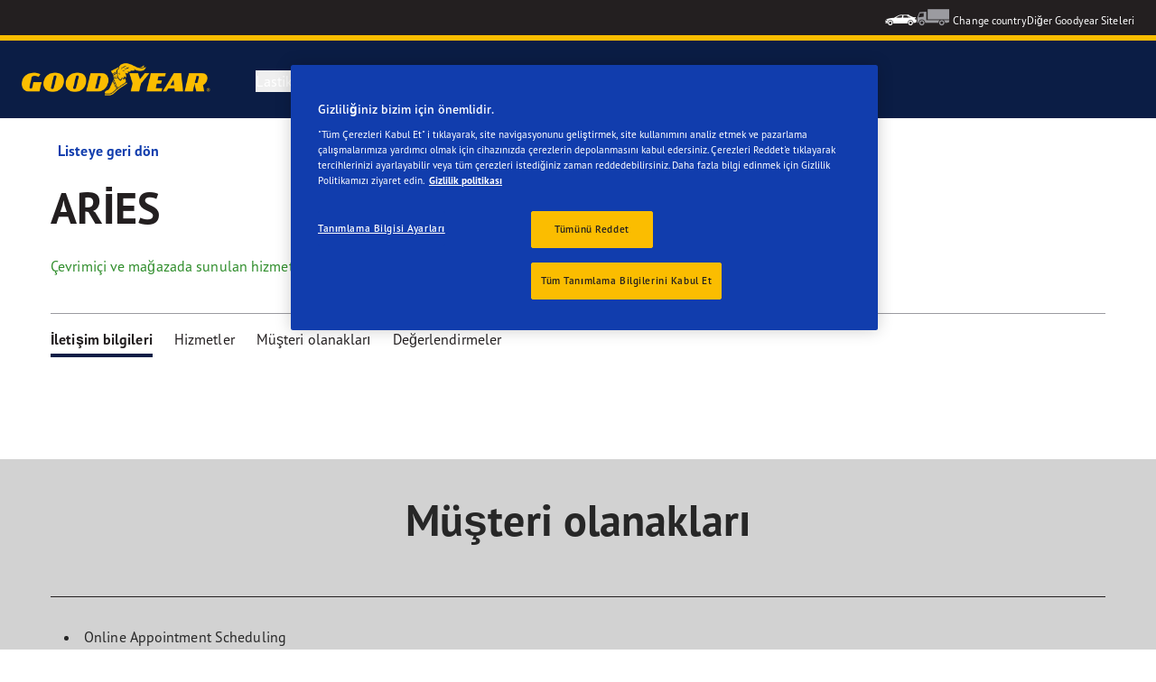

--- FILE ---
content_type: text/css
request_url: https://www.goodyear.eu/etc.clientlibs/goodyear-ecommerce/clientlibs/goodyear-theme.min.a5bfafe2f6a60dcd0a4ef9724b42a161.css
body_size: 47445
content:
/*
 *  Copyright 2020 Adobe
 *
 *  Licensed under the Apache License, Version 2.0 (the "License");
 *  you may not use this file except in compliance with the License.
 *  You may obtain a copy of the License at
 *
 *      http://www.apache.org/licenses/LICENSE-2.0
 *
 *  Unless required by applicable law or agreed to in writing, software
 *  distributed under the License is distributed on an "AS IS" BASIS,
 *  WITHOUT WARRANTIES OR CONDITIONS OF ANY KIND, either express or implied.
 *  See the License for the specific language governing permissions and
 *  limitations under the License.
 */
.cmp-pdfviewer__content {
  height: 500px;
}
.pdfviewer:not(.cq-Editable-dom) .cmp-pdfviewer__full-window-borderless {
  height: 100vh;
  position: fixed;
  width: 100vw;
  top: 0;
  left: 0;
  z-index: 9999;
}
.pdfviewer.cq-Editable-dom .cmp-pdfviewer__full-window-borderless {
  height: 500px;
}

/*
 *  Copyright 2018 Adobe
 *
 *  Licensed under the Apache License, Version 2.0 (the "License");
 *  you may not use this file except in compliance with the License.
 *  You may obtain a copy of the License at
 *
 *      http://www.apache.org/licenses/LICENSE-2.0
 *
 *  Unless required by applicable law or agreed to in writing, software
 *  distributed under the License is distributed on an "AS IS" BASIS,
 *  WITHOUT WARRANTIES OR CONDITIONS OF ANY KIND, either express or implied.
 *  See the License for the specific language governing permissions and
 *  limitations under the License.
 */
.cmp-tabs__tablist {
  display: flex;
  flex-wrap: wrap;
  padding-left: 0;
  list-style: none;
}
.cmp-tabs__tab {
  box-sizing: border-box;
  border-bottom: 1px solid transparent;
  padding: .5rem 1rem;
  cursor: pointer;
}
.cmp-tabs__tab--active {
  border-color: inherit;
}
.cmp-tabs__tabpanel {
  display: none;
}
.cmp-tabs__tabpanel--active {
  display: block;
}

/*
 *  Copyright 2019 Adobe
 *
 *  Licensed under the Apache License, Version 2.0 (the "License");
 *  you may not use this file except in compliance with the License.
 *  You may obtain a copy of the License at
 *
 *      http://www.apache.org/licenses/LICENSE-2.0
 *
 *  Unless required by applicable law or agreed to in writing, software
 *  distributed under the License is distributed on an "AS IS" BASIS,
 *  WITHOUT WARRANTIES OR CONDITIONS OF ANY KIND, either express or implied.
 *  See the License for the specific language governing permissions and
 *  limitations under the License.
 */
.cmp-accordion__header {
  margin: 0;
}
.cmp-accordion__button {
  display: block;
  width: 100%;
  text-align: left;
}
.cmp-accordion__panel--hidden {
  display: none;
}
.cmp-accordion__panel--expanded {
  display: block;
}

/*!*******************************************************************************************************************************************************************************************************************************************************************************************************!*\
  !*** css ../../node_modules/.pnpm/css-loader@5.2.7_webpack@5.104.1/node_modules/css-loader/dist/cjs.js!../../node_modules/.pnpm/less-loader@8.1.1_less@3.13.1_webpack@5.104.1/node_modules/less-loader/dist/cjs.js??ruleSet[1].rules[2].use[2]!./src/clientlibs/main/clientlib-theme/less/theme.less ***!
  \*******************************************************************************************************************************************************************************************************************************************************************************************************/
:root {
  --breakpoint-sm: 480px;
  --breakpoint-md: 768px;
  --breakpoint-lg: 992px;
  --breakpoint-xl: 1200px;
  --grid-columns: 12;
  --content-width-max: 1200px;
  --content-margin-s: calc(24px - calc(var(--gutter-width-s) / 2));
  --content-margin-m: calc(24px - calc(var(--gutter-width-m) / 2));
  --content-margin-l: calc(48px - calc(var(--gutter-width-l) / 2));
  --gutter-width-s: 16px;
  --gutter-width-m: 24px;
  --gutter-width-l: 32px;
  --gutter-width-xl: 32px;
  --color-brand-primary: rgb(11 29 69);
  --color-brand-primary-dark: rgb(17 61 173);
  --color-brand-primary-light: rgb(11 41 116);
  --color-brand-primary-extra-light: rgb(243 245 251);
  --color-brand-secondary: rgb(251 189 0);
  --color-brand-secondary-light: rgb(213 143 2);
  --color-body: rgb(39 39 39);
  --color-body-inverse: rgb(255 255 255);
  --color-link: rgb(17 61 173);
  --color-white: rgb(255 255 255);
  --color-alabaster: rgb(247 247 247);
  --color-wild-sand: rgb(237 237 237);
  --color-silver: rgb(211 211 211);
  --color-light-gray: rgb(151 151 151);
  --color-contrast-gray: rgb(108 108 108);
  --color-medium-gray: rgb(66 66 66);
  --color-dark-gray: rgb(39 39 39);
  --color-black: rgb(0 0 0);
  --color-top-box: rgb(151 207 106);
  --color-state-green: rgb(48 142 44);
  --color-state-red: rgb(214 6 6);
  --color-state-orange: rgb(245 155 35);
  --color-brand-primary-opacity-20: rgba(0, 78, 168, 0.2);
  --color-brand-primary-opacity-70: rgba(0, 78, 168, 0.7);
  --color-black-opacity-50: rgba(0, 0, 0, 0.5);
  --color-white-opacity-10: rgba(255, 255, 255, 0.1);
  --color-white-opacity-20: rgba(255, 255, 255, 0.2);
  --color-white-opacity-70: rgba(255, 255, 255, 0.7);
  --text-size-h1: 3rem;
  --text-size-h2: 2rem;
  --text-size-h3: 1.5rem;
  --text-size-h4: 1.25rem;
  --text-size-h5: 1.25rem;
  --text-size-h6: 1rem;
  --text-size-body: 1rem;
  --text-size-body-small: 0.75rem;
  --text-line-height-h1: 3.5rem;
  --text-line-height-h2: 2.375rem;
  --text-line-height-h3: 2rem;
  --text-line-height-h4: 1.5rem;
  --text-line-height-h5: 1.5rem;
  --text-line-height-h6: 1.5rem;
  --text-line-height-body: 1.5rem;
  --text-line-height-body-small: 1rem;
  --text-mobile-size-h1: 2rem;
  --text-mobile-size-h2: 1.5rem;
  --text-mobile-size-h3: 1.25rem;
  --text-mobile-size-h4: 1.125rem;
  --text-mobile-size-h5: 1.125rem;
  --text-mobile-size-h6: 1rem;
  --text-mobile-size-body: 1rem;
  --text-mobile-size-body-small: 0.75rem;
  --text-mobile-line-height-h1: 2.375rem;
  --text-mobile-line-height-h2: 1.75rem;
  --text-mobile-line-height-h3: 1.75rem;
  --text-mobile-line-height-h4: 1.5rem;
  --text-mobile-line-height-h5: 1.5rem;
  --text-mobile-line-height-h6: 1.5rem;
  --text-mobile-line-height-body: 1.5rem;
  --text-mobile-line-height-body-small: 1rem;
  --spacing-1: 0.125rem;
  /*   2px */
  --spacing-2: 0.25rem;
  /*   4px */
  --spacing-3: 0.375rem;
  /*   6px */
  --spacing-4: 0.5rem;
  /*   8px */
  --spacing-5: 1rem;
  /*  16px */
  --spacing-6: 1.5rem;
  /*  24px */
  --spacing-7: 2rem;
  /*  32px */
  --spacing-8: 2.5rem;
  /*  40px */
  --spacing-9: 3.5rem;
  /*  56px */
  --spacing-10: 5.75rem;
  /*  92px */
  --spacing-11: 6rem;
  /*  96px */
  --spacing-12: 7rem;
  /* 112px */
  --aem-spacing-xs: var(--spacing-1);
  --aem-spacing-s: var(--spacing-3);
  --aem-spacing-m: var(--spacing-9);
  --aem-spacing-l: var(--spacing-10);
  --border-radius-1: 2px;
  --border-radius-2: 4px;
  --border-radius-3: 8px;
  --border-radius-4: 16px;
  --border-radius-5: 20px;
  --brand-radius: 0.375rem;
  --border-radius-form: 20px;
  --font-light: 300;
  --font-normal: 400;
  --font-medium: 500;
  --font-semibold: 600;
  --font-bold: 700;
  --font-black: 900;
  --height-s: 250px;
  --height-m: 350px;
  --height-l: 450px;
  --height-xl: 650px;
}
:root {
  --color-white: rgb(255 255 255);
  --color-alabaster: rgb(239 239 239);
  --color-wild-sand: rgb(210 210 210);
  --color-silver: rgb(155 155 160);
  --color-light-gray: rgb(118 118 125);
  --color-contrast-gray: rgb(83 83 91);
  --color-medium-gray: rgb(51 51 56);
  --color-dark-gray: rgb(35 31 32);
  --font-family: "pt-sans-pro", sans-serif;
}
:root {
  --brand-primary: 11 29 69;
  --brand-primary-dark: 17 61 173;
  --brand-primary-extra-light: 243 245 251;
  --brand-primary-light: 11 41 116;
  --brand-secondary: 251 189 0;
  --brand-secondary-light: 213 143 2;
  --brand-link: 17 61 173;
  --alabaster: 239 239 239;
  --wild-sand: 210 210 210;
  --silver: 155 155 160;
  --light-gray: 118 118 125;
  --contrast-gray: 83 83 91;
  --medium-gray: 51 51 56;
  --dark-gray: 35 31 32;
  --button-border-radius: 20px;
  --brand-radius: 20px;
}
/*! modern-normalize v1.1.0 | MIT License | https://github.com/sindresorhus/modern-normalize */
/*
Document
========
*/
/**
Use a better box model (opinionated).
*/
*,
::before,
::after {
  box-sizing: border-box;
}
/**
Use a more readable tab size (opinionated).
*/
html {
  -moz-tab-size: 4;
  tab-size: 4;
}
/**
1. Correct the line height in all browsers.
2. Prevent adjustments of font size after orientation changes in iOS.
*/
html {
  line-height: 1.15;
  /* 1 */
  -webkit-text-size-adjust: 100%;
  /* 2 */
}
/*
Sections
========
*/
/**
Remove the margin in all browsers.
*/
body {
  margin: 0;
}
/**
Improve consistency of default fonts in all browsers. (https://github.com/sindresorhus/modern-normalize/issues/3)
*/
body {
  font-family: system-ui, -apple-system, /* Firefox supports this but not yet `system-ui` */ 'Segoe UI', Roboto, Helvetica, Arial, sans-serif, 'Apple Color Emoji', 'Segoe UI Emoji';
}
/*
Grouping content
================
*/
/**
1. Add the correct height in Firefox.
2. Correct the inheritance of border color in Firefox. (https://bugzilla.mozilla.org/show_bug.cgi?id=190655)
*/
hr {
  height: 0;
  /* 1 */
  color: inherit;
  /* 2 */
}
/*
Text-level semantics
====================
*/
/**
Add the correct text decoration in Chrome, Edge, and Safari.
*/
abbr[title] {
  text-decoration: underline dotted;
}
/**
Add the correct font weight in Edge and Safari.
*/
b,
strong {
  font-weight: bolder;
}
/**
1. Improve consistency of default fonts in all browsers. (https://github.com/sindresorhus/modern-normalize/issues/3)
2. Correct the odd 'em' font sizing in all browsers.
*/
code,
kbd,
samp,
pre {
  font-family: ui-monospace, SFMono-Regular, Consolas, 'Liberation Mono', Menlo, monospace;
  /* 1 */
  font-size: 1em;
  /* 2 */
}
/**
Add the correct font size in all browsers.
*/
small {
  font-size: 80%;
}
/**
Prevent 'sub' and 'sup' elements from affecting the line height in all browsers.
*/
sub,
sup {
  font-size: 75%;
  line-height: 0;
  position: relative;
  vertical-align: baseline;
}
sub {
  bottom: -0.25em;
}
sup {
  top: -0.5em;
}
/*
Tabular data
============
*/
/**
1. Remove text indentation from table contents in Chrome and Safari. (https://bugs.chromium.org/p/chromium/issues/detail?id=999088, https://bugs.webkit.org/show_bug.cgi?id=201297)
2. Correct table border color inheritance in all Chrome and Safari. (https://bugs.chromium.org/p/chromium/issues/detail?id=935729, https://bugs.webkit.org/show_bug.cgi?id=195016)
*/
table {
  text-indent: 0;
  /* 1 */
  border-color: inherit;
  /* 2 */
}
/*
Forms
=====
*/
/**
1. Change the font styles in all browsers.
2. Remove the margin in Firefox and Safari.
*/
button,
input,
optgroup,
select,
textarea {
  font-family: inherit;
  /* 1 */
  font-size: 100%;
  /* 1 */
  line-height: 1.15;
  /* 1 */
  margin: 0;
  /* 2 */
}
/**
Remove the inheritance of text transform in Edge and Firefox.
1. Remove the inheritance of text transform in Firefox.
*/
button,
select {
  /* 1 */
  text-transform: none;
}
/**
Correct the inability to style clickable types in iOS and Safari.
*/
button,
[type='button'],
[type='reset'],
[type='submit'] {
  -webkit-appearance: button;
}
/**
Remove the inner border and padding in Firefox.
*/
::-moz-focus-inner {
  border-style: none;
  padding: 0;
}
/**
Restore the focus styles unset by the previous rule.
*/
:-moz-focusring {
  outline: 1px dotted ButtonText;
}
/**
Remove the additional ':invalid' styles in Firefox.
See: https://github.com/mozilla/gecko-dev/blob/2f9eacd9d3d995c937b4251a5557d95d494c9be1/layout/style/res/forms.css#L728-L737
*/
:-moz-ui-invalid {
  box-shadow: none;
}
/**
Remove the padding so developers are not caught out when they zero out 'fieldset' elements in all browsers.
*/
legend {
  padding: 0;
}
/**
Add the correct vertical alignment in Chrome and Firefox.
*/
progress {
  vertical-align: baseline;
}
/**
Correct the cursor style of increment and decrement buttons in Safari.
*/
::-webkit-inner-spin-button,
::-webkit-outer-spin-button {
  height: auto;
}
/**
1. Correct the odd appearance in Chrome and Safari.
2. Correct the outline style in Safari.
*/
[type='search'] {
  -webkit-appearance: textfield;
  /* 1 */
  outline-offset: -2px;
  /* 2 */
}
/**
Remove the inner padding in Chrome and Safari on macOS.
*/
::-webkit-search-decoration {
  -webkit-appearance: none;
}
/**
1. Correct the inability to style clickable types in iOS and Safari.
2. Change font properties to 'inherit' in Safari.
*/
::-webkit-file-upload-button {
  -webkit-appearance: button;
  /* 1 */
  font: inherit;
  /* 2 */
}
/*
Interactive
===========
*/
/*
Add the correct display in Chrome and Safari.
*/
summary {
  display: list-item;
}
/*========= Global Mixins =========*/
/*========= Layout Mixins =========*/
/* 
NOTE: 
* This is probably a temporary fix! 
* Adds the same negative margins to the component as we add to the page with .container-content();
* Use this for containers that needs to be full width!
*/
*,
*:before,
*:after {
  box-sizing: border-box;
}
html {
  scroll-behavior: smooth;
}
body {
  font-family: var(--font-family);
  color: var(--color-body);
  font-size: var(--text-mobile-size-body);
  line-height: var(--text-mobile-line-height-body);
  overflow-x: hidden !important;
  max-width: 100%;
}
@media (min-width: 992px) {
  body {
    font-size: var(--text-size-body);
    line-height: var(--text-line-height-body);
  }
}
a {
  color: var(--color-link);
}
h1 {
  font-weight: var(--font-normal);
  font-size: var(--text-mobile-size-h1);
  line-height: var(--text-mobile-line-height-h1);
  letter-spacing: 0.1px;
  font-weight: var(--font-bold);
}
@media (min-width: 992px) {
  h1 {
    font-size: var(--text-size-h1);
    line-height: var(--text-line-height-h1);
  }
}
h2 {
  font-weight: var(--font-normal);
  font-size: var(--text-mobile-size-h2);
  line-height: var(--text-mobile-line-height-h2);
  letter-spacing: 0.1px;
  font-weight: var(--font-bold);
}
@media (min-width: 992px) {
  h2 {
    font-size: var(--text-size-h2);
    line-height: var(--text-line-height-h2);
  }
}
h3 {
  font-weight: var(--font-normal);
  font-size: var(--text-mobile-size-h3);
  line-height: var(--text-mobile-line-height-h3);
  letter-spacing: 0.1px;
  font-weight: var(--font-bold);
}
@media (min-width: 992px) {
  h3 {
    font-size: var(--text-size-h3);
    line-height: var(--text-line-height-h3);
  }
}
h4 {
  font-weight: var(--font-normal);
  font-size: var(--text-mobile-size-h4);
  line-height: var(--text-mobile-line-height-h4);
  letter-spacing: 0.1px;
  font-weight: var(--font-bold);
}
@media (min-width: 992px) {
  h4 {
    font-size: var(--text-size-h4);
    line-height: var(--text-line-height-h4);
  }
}
h5 {
  font-weight: var(--font-normal);
  font-size: var(--text-mobile-size-h5);
  line-height: var(--text-mobile-line-height-h5);
  letter-spacing: 0.1px;
}
@media (min-width: 992px) {
  h5 {
    font-size: var(--text-size-h5);
    line-height: var(--text-line-height-h5);
  }
}
h6 {
  font-weight: var(--font-normal);
  font-size: var(--text-mobile-size-h6);
  line-height: var(--text-mobile-line-height-h6);
  letter-spacing: 0.1px;
  font-weight: var(--font-bold);
}
@media (min-width: 992px) {
  h6 {
    font-size: var(--text-size-h6);
    line-height: var(--text-line-height-h6);
  }
}
article {
  display: inline-block;
}
/*
 *  Copyright 2016 Adobe Systems Incorporated
 *
 *  Licensed under the Apache License, Version 2.0 (the "License");
 *  you may not use this file except in compliance with the License.
 *  You may obtain a copy of the License at
 *
 *      http://www.apache.org/licenses/LICENSE-2.0
 *
 *  Unless required by applicable law or agreed to in writing, software
 *  distributed under the License is distributed on an "AS IS" BASIS,
 *  WITHOUT WARRANTIES OR CONDITIONS OF ANY KIND, either express or implied.
 *  See the License for the specific language governing permissions and
 *  limitations under the License.
 */
/*
 * ADOBE CONFIDENTIAL
 *
 * Copyright 2015 Adobe Systems Incorporated
 * All Rights Reserved.
 *
 * NOTICE:  All information contained herein is, and remains
 * the property of Adobe Systems Incorporated and its suppliers,
 * if any.  The intellectual and technical concepts contained
 * herein are proprietary to Adobe Systems Incorporated and its
 * suppliers and may be covered by U.S. and Foreign Patents,
 * patents in process, and are protected by trade secret or copyright law.
 * Dissemination of this information or reproduction of this material
 * is strictly forbidden unless prior written permission is obtained
 * from Adobe Systems Incorporated.
 */
/* grid component */
.aem-Grid {
  display: block;
  width: 100%;
}
.aem-Grid::before,
.aem-Grid::after {
  display: table;
  content: " ";
}
.aem-Grid::after {
  clear: both;
}
/* placeholder for new components */
.aem-Grid-newComponent {
  clear: both;
  margin: 0;
}
/* column of a grid */
.aem-GridColumn {
  box-sizing: border-box;
  clear: both;
}
/* force showing hidden */
.aem-GridShowHidden > .aem-Grid > .aem-GridColumn {
  display: block !important;
}
/* Generates all the rules for the grid columns up to the given amount of column */
/* Generates all the rules for the grid column offset up to the given amount of column */
/* Generates all the rules for the grid and columns for the given break point and total of columns */
/* Generates all the rules for the grids and columns */
/* API function to be called to generate a grid config */
/* maximum amount of grid cells to be provided */
/* default breakpoint */
.aem-Grid {
  width: auto;
}
.aem-Grid.aem-Grid--1 > .aem-GridColumn.aem-GridColumn--default--1 {
  float: left;
  clear: none;
  width: 100%;
}
.aem-Grid.aem-Grid--1 > .aem-GridColumn.aem-GridColumn--offset--default--0 {
  margin-left: 0%;
}
.aem-Grid.aem-Grid--1 > .aem-GridColumn.aem-GridColumn--offset--default--1 {
  margin-left: 100%;
}
.aem-Grid.aem-Grid--2 > .aem-GridColumn.aem-GridColumn--default--1 {
  float: left;
  clear: none;
  width: 50%;
}
.aem-Grid.aem-Grid--2 > .aem-GridColumn.aem-GridColumn--default--2 {
  float: left;
  clear: none;
  width: 100%;
}
.aem-Grid.aem-Grid--2 > .aem-GridColumn.aem-GridColumn--offset--default--0 {
  margin-left: 0%;
}
.aem-Grid.aem-Grid--2 > .aem-GridColumn.aem-GridColumn--offset--default--1 {
  margin-left: 50%;
}
.aem-Grid.aem-Grid--2 > .aem-GridColumn.aem-GridColumn--offset--default--2 {
  margin-left: 100%;
}
.aem-Grid.aem-Grid--3 > .aem-GridColumn.aem-GridColumn--default--1 {
  float: left;
  clear: none;
  width: 33.33333333%;
}
.aem-Grid.aem-Grid--3 > .aem-GridColumn.aem-GridColumn--default--2 {
  float: left;
  clear: none;
  width: 66.66666667%;
}
.aem-Grid.aem-Grid--3 > .aem-GridColumn.aem-GridColumn--default--3 {
  float: left;
  clear: none;
  width: 100%;
}
.aem-Grid.aem-Grid--3 > .aem-GridColumn.aem-GridColumn--offset--default--0 {
  margin-left: 0%;
}
.aem-Grid.aem-Grid--3 > .aem-GridColumn.aem-GridColumn--offset--default--1 {
  margin-left: 33.33333333%;
}
.aem-Grid.aem-Grid--3 > .aem-GridColumn.aem-GridColumn--offset--default--2 {
  margin-left: 66.66666667%;
}
.aem-Grid.aem-Grid--3 > .aem-GridColumn.aem-GridColumn--offset--default--3 {
  margin-left: 100%;
}
.aem-Grid.aem-Grid--4 > .aem-GridColumn.aem-GridColumn--default--1 {
  float: left;
  clear: none;
  width: 25%;
}
.aem-Grid.aem-Grid--4 > .aem-GridColumn.aem-GridColumn--default--2 {
  float: left;
  clear: none;
  width: 50%;
}
.aem-Grid.aem-Grid--4 > .aem-GridColumn.aem-GridColumn--default--3 {
  float: left;
  clear: none;
  width: 75%;
}
.aem-Grid.aem-Grid--4 > .aem-GridColumn.aem-GridColumn--default--4 {
  float: left;
  clear: none;
  width: 100%;
}
.aem-Grid.aem-Grid--4 > .aem-GridColumn.aem-GridColumn--offset--default--0 {
  margin-left: 0%;
}
.aem-Grid.aem-Grid--4 > .aem-GridColumn.aem-GridColumn--offset--default--1 {
  margin-left: 25%;
}
.aem-Grid.aem-Grid--4 > .aem-GridColumn.aem-GridColumn--offset--default--2 {
  margin-left: 50%;
}
.aem-Grid.aem-Grid--4 > .aem-GridColumn.aem-GridColumn--offset--default--3 {
  margin-left: 75%;
}
.aem-Grid.aem-Grid--4 > .aem-GridColumn.aem-GridColumn--offset--default--4 {
  margin-left: 100%;
}
.aem-Grid.aem-Grid--5 > .aem-GridColumn.aem-GridColumn--default--1 {
  float: left;
  clear: none;
  width: 20%;
}
.aem-Grid.aem-Grid--5 > .aem-GridColumn.aem-GridColumn--default--2 {
  float: left;
  clear: none;
  width: 40%;
}
.aem-Grid.aem-Grid--5 > .aem-GridColumn.aem-GridColumn--default--3 {
  float: left;
  clear: none;
  width: 60%;
}
.aem-Grid.aem-Grid--5 > .aem-GridColumn.aem-GridColumn--default--4 {
  float: left;
  clear: none;
  width: 80%;
}
.aem-Grid.aem-Grid--5 > .aem-GridColumn.aem-GridColumn--default--5 {
  float: left;
  clear: none;
  width: 100%;
}
.aem-Grid.aem-Grid--5 > .aem-GridColumn.aem-GridColumn--offset--default--0 {
  margin-left: 0%;
}
.aem-Grid.aem-Grid--5 > .aem-GridColumn.aem-GridColumn--offset--default--1 {
  margin-left: 20%;
}
.aem-Grid.aem-Grid--5 > .aem-GridColumn.aem-GridColumn--offset--default--2 {
  margin-left: 40%;
}
.aem-Grid.aem-Grid--5 > .aem-GridColumn.aem-GridColumn--offset--default--3 {
  margin-left: 60%;
}
.aem-Grid.aem-Grid--5 > .aem-GridColumn.aem-GridColumn--offset--default--4 {
  margin-left: 80%;
}
.aem-Grid.aem-Grid--5 > .aem-GridColumn.aem-GridColumn--offset--default--5 {
  margin-left: 100%;
}
.aem-Grid.aem-Grid--6 > .aem-GridColumn.aem-GridColumn--default--1 {
  float: left;
  clear: none;
  width: 16.66666667%;
}
.aem-Grid.aem-Grid--6 > .aem-GridColumn.aem-GridColumn--default--2 {
  float: left;
  clear: none;
  width: 33.33333333%;
}
.aem-Grid.aem-Grid--6 > .aem-GridColumn.aem-GridColumn--default--3 {
  float: left;
  clear: none;
  width: 50%;
}
.aem-Grid.aem-Grid--6 > .aem-GridColumn.aem-GridColumn--default--4 {
  float: left;
  clear: none;
  width: 66.66666667%;
}
.aem-Grid.aem-Grid--6 > .aem-GridColumn.aem-GridColumn--default--5 {
  float: left;
  clear: none;
  width: 83.33333333%;
}
.aem-Grid.aem-Grid--6 > .aem-GridColumn.aem-GridColumn--default--6 {
  float: left;
  clear: none;
  width: 100%;
}
.aem-Grid.aem-Grid--6 > .aem-GridColumn.aem-GridColumn--offset--default--0 {
  margin-left: 0%;
}
.aem-Grid.aem-Grid--6 > .aem-GridColumn.aem-GridColumn--offset--default--1 {
  margin-left: 16.66666667%;
}
.aem-Grid.aem-Grid--6 > .aem-GridColumn.aem-GridColumn--offset--default--2 {
  margin-left: 33.33333333%;
}
.aem-Grid.aem-Grid--6 > .aem-GridColumn.aem-GridColumn--offset--default--3 {
  margin-left: 50%;
}
.aem-Grid.aem-Grid--6 > .aem-GridColumn.aem-GridColumn--offset--default--4 {
  margin-left: 66.66666667%;
}
.aem-Grid.aem-Grid--6 > .aem-GridColumn.aem-GridColumn--offset--default--5 {
  margin-left: 83.33333333%;
}
.aem-Grid.aem-Grid--6 > .aem-GridColumn.aem-GridColumn--offset--default--6 {
  margin-left: 100%;
}
.aem-Grid.aem-Grid--7 > .aem-GridColumn.aem-GridColumn--default--1 {
  float: left;
  clear: none;
  width: 14.28571429%;
}
.aem-Grid.aem-Grid--7 > .aem-GridColumn.aem-GridColumn--default--2 {
  float: left;
  clear: none;
  width: 28.57142857%;
}
.aem-Grid.aem-Grid--7 > .aem-GridColumn.aem-GridColumn--default--3 {
  float: left;
  clear: none;
  width: 42.85714286%;
}
.aem-Grid.aem-Grid--7 > .aem-GridColumn.aem-GridColumn--default--4 {
  float: left;
  clear: none;
  width: 57.14285714%;
}
.aem-Grid.aem-Grid--7 > .aem-GridColumn.aem-GridColumn--default--5 {
  float: left;
  clear: none;
  width: 71.42857143%;
}
.aem-Grid.aem-Grid--7 > .aem-GridColumn.aem-GridColumn--default--6 {
  float: left;
  clear: none;
  width: 85.71428571%;
}
.aem-Grid.aem-Grid--7 > .aem-GridColumn.aem-GridColumn--default--7 {
  float: left;
  clear: none;
  width: 100%;
}
.aem-Grid.aem-Grid--7 > .aem-GridColumn.aem-GridColumn--offset--default--0 {
  margin-left: 0%;
}
.aem-Grid.aem-Grid--7 > .aem-GridColumn.aem-GridColumn--offset--default--1 {
  margin-left: 14.28571429%;
}
.aem-Grid.aem-Grid--7 > .aem-GridColumn.aem-GridColumn--offset--default--2 {
  margin-left: 28.57142857%;
}
.aem-Grid.aem-Grid--7 > .aem-GridColumn.aem-GridColumn--offset--default--3 {
  margin-left: 42.85714286%;
}
.aem-Grid.aem-Grid--7 > .aem-GridColumn.aem-GridColumn--offset--default--4 {
  margin-left: 57.14285714%;
}
.aem-Grid.aem-Grid--7 > .aem-GridColumn.aem-GridColumn--offset--default--5 {
  margin-left: 71.42857143%;
}
.aem-Grid.aem-Grid--7 > .aem-GridColumn.aem-GridColumn--offset--default--6 {
  margin-left: 85.71428571%;
}
.aem-Grid.aem-Grid--7 > .aem-GridColumn.aem-GridColumn--offset--default--7 {
  margin-left: 100%;
}
.aem-Grid.aem-Grid--8 > .aem-GridColumn.aem-GridColumn--default--1 {
  float: left;
  clear: none;
  width: 12.5%;
}
.aem-Grid.aem-Grid--8 > .aem-GridColumn.aem-GridColumn--default--2 {
  float: left;
  clear: none;
  width: 25%;
}
.aem-Grid.aem-Grid--8 > .aem-GridColumn.aem-GridColumn--default--3 {
  float: left;
  clear: none;
  width: 37.5%;
}
.aem-Grid.aem-Grid--8 > .aem-GridColumn.aem-GridColumn--default--4 {
  float: left;
  clear: none;
  width: 50%;
}
.aem-Grid.aem-Grid--8 > .aem-GridColumn.aem-GridColumn--default--5 {
  float: left;
  clear: none;
  width: 62.5%;
}
.aem-Grid.aem-Grid--8 > .aem-GridColumn.aem-GridColumn--default--6 {
  float: left;
  clear: none;
  width: 75%;
}
.aem-Grid.aem-Grid--8 > .aem-GridColumn.aem-GridColumn--default--7 {
  float: left;
  clear: none;
  width: 87.5%;
}
.aem-Grid.aem-Grid--8 > .aem-GridColumn.aem-GridColumn--default--8 {
  float: left;
  clear: none;
  width: 100%;
}
.aem-Grid.aem-Grid--8 > .aem-GridColumn.aem-GridColumn--offset--default--0 {
  margin-left: 0%;
}
.aem-Grid.aem-Grid--8 > .aem-GridColumn.aem-GridColumn--offset--default--1 {
  margin-left: 12.5%;
}
.aem-Grid.aem-Grid--8 > .aem-GridColumn.aem-GridColumn--offset--default--2 {
  margin-left: 25%;
}
.aem-Grid.aem-Grid--8 > .aem-GridColumn.aem-GridColumn--offset--default--3 {
  margin-left: 37.5%;
}
.aem-Grid.aem-Grid--8 > .aem-GridColumn.aem-GridColumn--offset--default--4 {
  margin-left: 50%;
}
.aem-Grid.aem-Grid--8 > .aem-GridColumn.aem-GridColumn--offset--default--5 {
  margin-left: 62.5%;
}
.aem-Grid.aem-Grid--8 > .aem-GridColumn.aem-GridColumn--offset--default--6 {
  margin-left: 75%;
}
.aem-Grid.aem-Grid--8 > .aem-GridColumn.aem-GridColumn--offset--default--7 {
  margin-left: 87.5%;
}
.aem-Grid.aem-Grid--8 > .aem-GridColumn.aem-GridColumn--offset--default--8 {
  margin-left: 100%;
}
.aem-Grid.aem-Grid--9 > .aem-GridColumn.aem-GridColumn--default--1 {
  float: left;
  clear: none;
  width: 11.11111111%;
}
.aem-Grid.aem-Grid--9 > .aem-GridColumn.aem-GridColumn--default--2 {
  float: left;
  clear: none;
  width: 22.22222222%;
}
.aem-Grid.aem-Grid--9 > .aem-GridColumn.aem-GridColumn--default--3 {
  float: left;
  clear: none;
  width: 33.33333333%;
}
.aem-Grid.aem-Grid--9 > .aem-GridColumn.aem-GridColumn--default--4 {
  float: left;
  clear: none;
  width: 44.44444444%;
}
.aem-Grid.aem-Grid--9 > .aem-GridColumn.aem-GridColumn--default--5 {
  float: left;
  clear: none;
  width: 55.55555556%;
}
.aem-Grid.aem-Grid--9 > .aem-GridColumn.aem-GridColumn--default--6 {
  float: left;
  clear: none;
  width: 66.66666667%;
}
.aem-Grid.aem-Grid--9 > .aem-GridColumn.aem-GridColumn--default--7 {
  float: left;
  clear: none;
  width: 77.77777778%;
}
.aem-Grid.aem-Grid--9 > .aem-GridColumn.aem-GridColumn--default--8 {
  float: left;
  clear: none;
  width: 88.88888889%;
}
.aem-Grid.aem-Grid--9 > .aem-GridColumn.aem-GridColumn--default--9 {
  float: left;
  clear: none;
  width: 100%;
}
.aem-Grid.aem-Grid--9 > .aem-GridColumn.aem-GridColumn--offset--default--0 {
  margin-left: 0%;
}
.aem-Grid.aem-Grid--9 > .aem-GridColumn.aem-GridColumn--offset--default--1 {
  margin-left: 11.11111111%;
}
.aem-Grid.aem-Grid--9 > .aem-GridColumn.aem-GridColumn--offset--default--2 {
  margin-left: 22.22222222%;
}
.aem-Grid.aem-Grid--9 > .aem-GridColumn.aem-GridColumn--offset--default--3 {
  margin-left: 33.33333333%;
}
.aem-Grid.aem-Grid--9 > .aem-GridColumn.aem-GridColumn--offset--default--4 {
  margin-left: 44.44444444%;
}
.aem-Grid.aem-Grid--9 > .aem-GridColumn.aem-GridColumn--offset--default--5 {
  margin-left: 55.55555556%;
}
.aem-Grid.aem-Grid--9 > .aem-GridColumn.aem-GridColumn--offset--default--6 {
  margin-left: 66.66666667%;
}
.aem-Grid.aem-Grid--9 > .aem-GridColumn.aem-GridColumn--offset--default--7 {
  margin-left: 77.77777778%;
}
.aem-Grid.aem-Grid--9 > .aem-GridColumn.aem-GridColumn--offset--default--8 {
  margin-left: 88.88888889%;
}
.aem-Grid.aem-Grid--9 > .aem-GridColumn.aem-GridColumn--offset--default--9 {
  margin-left: 100%;
}
.aem-Grid.aem-Grid--10 > .aem-GridColumn.aem-GridColumn--default--1 {
  float: left;
  clear: none;
  width: 10%;
}
.aem-Grid.aem-Grid--10 > .aem-GridColumn.aem-GridColumn--default--2 {
  float: left;
  clear: none;
  width: 20%;
}
.aem-Grid.aem-Grid--10 > .aem-GridColumn.aem-GridColumn--default--3 {
  float: left;
  clear: none;
  width: 30%;
}
.aem-Grid.aem-Grid--10 > .aem-GridColumn.aem-GridColumn--default--4 {
  float: left;
  clear: none;
  width: 40%;
}
.aem-Grid.aem-Grid--10 > .aem-GridColumn.aem-GridColumn--default--5 {
  float: left;
  clear: none;
  width: 50%;
}
.aem-Grid.aem-Grid--10 > .aem-GridColumn.aem-GridColumn--default--6 {
  float: left;
  clear: none;
  width: 60%;
}
.aem-Grid.aem-Grid--10 > .aem-GridColumn.aem-GridColumn--default--7 {
  float: left;
  clear: none;
  width: 70%;
}
.aem-Grid.aem-Grid--10 > .aem-GridColumn.aem-GridColumn--default--8 {
  float: left;
  clear: none;
  width: 80%;
}
.aem-Grid.aem-Grid--10 > .aem-GridColumn.aem-GridColumn--default--9 {
  float: left;
  clear: none;
  width: 90%;
}
.aem-Grid.aem-Grid--10 > .aem-GridColumn.aem-GridColumn--default--10 {
  float: left;
  clear: none;
  width: 100%;
}
.aem-Grid.aem-Grid--10 > .aem-GridColumn.aem-GridColumn--offset--default--0 {
  margin-left: 0%;
}
.aem-Grid.aem-Grid--10 > .aem-GridColumn.aem-GridColumn--offset--default--1 {
  margin-left: 10%;
}
.aem-Grid.aem-Grid--10 > .aem-GridColumn.aem-GridColumn--offset--default--2 {
  margin-left: 20%;
}
.aem-Grid.aem-Grid--10 > .aem-GridColumn.aem-GridColumn--offset--default--3 {
  margin-left: 30%;
}
.aem-Grid.aem-Grid--10 > .aem-GridColumn.aem-GridColumn--offset--default--4 {
  margin-left: 40%;
}
.aem-Grid.aem-Grid--10 > .aem-GridColumn.aem-GridColumn--offset--default--5 {
  margin-left: 50%;
}
.aem-Grid.aem-Grid--10 > .aem-GridColumn.aem-GridColumn--offset--default--6 {
  margin-left: 60%;
}
.aem-Grid.aem-Grid--10 > .aem-GridColumn.aem-GridColumn--offset--default--7 {
  margin-left: 70%;
}
.aem-Grid.aem-Grid--10 > .aem-GridColumn.aem-GridColumn--offset--default--8 {
  margin-left: 80%;
}
.aem-Grid.aem-Grid--10 > .aem-GridColumn.aem-GridColumn--offset--default--9 {
  margin-left: 90%;
}
.aem-Grid.aem-Grid--10 > .aem-GridColumn.aem-GridColumn--offset--default--10 {
  margin-left: 100%;
}
.aem-Grid.aem-Grid--11 > .aem-GridColumn.aem-GridColumn--default--1 {
  float: left;
  clear: none;
  width: 9.09090909%;
}
.aem-Grid.aem-Grid--11 > .aem-GridColumn.aem-GridColumn--default--2 {
  float: left;
  clear: none;
  width: 18.18181818%;
}
.aem-Grid.aem-Grid--11 > .aem-GridColumn.aem-GridColumn--default--3 {
  float: left;
  clear: none;
  width: 27.27272727%;
}
.aem-Grid.aem-Grid--11 > .aem-GridColumn.aem-GridColumn--default--4 {
  float: left;
  clear: none;
  width: 36.36363636%;
}
.aem-Grid.aem-Grid--11 > .aem-GridColumn.aem-GridColumn--default--5 {
  float: left;
  clear: none;
  width: 45.45454545%;
}
.aem-Grid.aem-Grid--11 > .aem-GridColumn.aem-GridColumn--default--6 {
  float: left;
  clear: none;
  width: 54.54545455%;
}
.aem-Grid.aem-Grid--11 > .aem-GridColumn.aem-GridColumn--default--7 {
  float: left;
  clear: none;
  width: 63.63636364%;
}
.aem-Grid.aem-Grid--11 > .aem-GridColumn.aem-GridColumn--default--8 {
  float: left;
  clear: none;
  width: 72.72727273%;
}
.aem-Grid.aem-Grid--11 > .aem-GridColumn.aem-GridColumn--default--9 {
  float: left;
  clear: none;
  width: 81.81818182%;
}
.aem-Grid.aem-Grid--11 > .aem-GridColumn.aem-GridColumn--default--10 {
  float: left;
  clear: none;
  width: 90.90909091%;
}
.aem-Grid.aem-Grid--11 > .aem-GridColumn.aem-GridColumn--default--11 {
  float: left;
  clear: none;
  width: 100%;
}
.aem-Grid.aem-Grid--11 > .aem-GridColumn.aem-GridColumn--offset--default--0 {
  margin-left: 0%;
}
.aem-Grid.aem-Grid--11 > .aem-GridColumn.aem-GridColumn--offset--default--1 {
  margin-left: 9.09090909%;
}
.aem-Grid.aem-Grid--11 > .aem-GridColumn.aem-GridColumn--offset--default--2 {
  margin-left: 18.18181818%;
}
.aem-Grid.aem-Grid--11 > .aem-GridColumn.aem-GridColumn--offset--default--3 {
  margin-left: 27.27272727%;
}
.aem-Grid.aem-Grid--11 > .aem-GridColumn.aem-GridColumn--offset--default--4 {
  margin-left: 36.36363636%;
}
.aem-Grid.aem-Grid--11 > .aem-GridColumn.aem-GridColumn--offset--default--5 {
  margin-left: 45.45454545%;
}
.aem-Grid.aem-Grid--11 > .aem-GridColumn.aem-GridColumn--offset--default--6 {
  margin-left: 54.54545455%;
}
.aem-Grid.aem-Grid--11 > .aem-GridColumn.aem-GridColumn--offset--default--7 {
  margin-left: 63.63636364%;
}
.aem-Grid.aem-Grid--11 > .aem-GridColumn.aem-GridColumn--offset--default--8 {
  margin-left: 72.72727273%;
}
.aem-Grid.aem-Grid--11 > .aem-GridColumn.aem-GridColumn--offset--default--9 {
  margin-left: 81.81818182%;
}
.aem-Grid.aem-Grid--11 > .aem-GridColumn.aem-GridColumn--offset--default--10 {
  margin-left: 90.90909091%;
}
.aem-Grid.aem-Grid--11 > .aem-GridColumn.aem-GridColumn--offset--default--11 {
  margin-left: 100%;
}
.aem-Grid.aem-Grid--12 > .aem-GridColumn.aem-GridColumn--default--1 {
  float: left;
  clear: none;
  width: 8.33333333%;
}
.aem-Grid.aem-Grid--12 > .aem-GridColumn.aem-GridColumn--default--2 {
  float: left;
  clear: none;
  width: 16.66666667%;
}
.aem-Grid.aem-Grid--12 > .aem-GridColumn.aem-GridColumn--default--3 {
  float: left;
  clear: none;
  width: 25%;
}
.aem-Grid.aem-Grid--12 > .aem-GridColumn.aem-GridColumn--default--4 {
  float: left;
  clear: none;
  width: 33.33333333%;
}
.aem-Grid.aem-Grid--12 > .aem-GridColumn.aem-GridColumn--default--5 {
  float: left;
  clear: none;
  width: 41.66666667%;
}
.aem-Grid.aem-Grid--12 > .aem-GridColumn.aem-GridColumn--default--6 {
  float: left;
  clear: none;
  width: 50%;
}
.aem-Grid.aem-Grid--12 > .aem-GridColumn.aem-GridColumn--default--7 {
  float: left;
  clear: none;
  width: 58.33333333%;
}
.aem-Grid.aem-Grid--12 > .aem-GridColumn.aem-GridColumn--default--8 {
  float: left;
  clear: none;
  width: 66.66666667%;
}
.aem-Grid.aem-Grid--12 > .aem-GridColumn.aem-GridColumn--default--9 {
  float: left;
  clear: none;
  width: 75%;
}
.aem-Grid.aem-Grid--12 > .aem-GridColumn.aem-GridColumn--default--10 {
  float: left;
  clear: none;
  width: 83.33333333%;
}
.aem-Grid.aem-Grid--12 > .aem-GridColumn.aem-GridColumn--default--11 {
  float: left;
  clear: none;
  width: 91.66666667%;
}
.aem-Grid.aem-Grid--12 > .aem-GridColumn.aem-GridColumn--default--12 {
  float: left;
  clear: none;
  width: 100%;
}
.aem-Grid.aem-Grid--12 > .aem-GridColumn.aem-GridColumn--offset--default--0 {
  margin-left: 0%;
}
.aem-Grid.aem-Grid--12 > .aem-GridColumn.aem-GridColumn--offset--default--1 {
  margin-left: 8.33333333%;
}
.aem-Grid.aem-Grid--12 > .aem-GridColumn.aem-GridColumn--offset--default--2 {
  margin-left: 16.66666667%;
}
.aem-Grid.aem-Grid--12 > .aem-GridColumn.aem-GridColumn--offset--default--3 {
  margin-left: 25%;
}
.aem-Grid.aem-Grid--12 > .aem-GridColumn.aem-GridColumn--offset--default--4 {
  margin-left: 33.33333333%;
}
.aem-Grid.aem-Grid--12 > .aem-GridColumn.aem-GridColumn--offset--default--5 {
  margin-left: 41.66666667%;
}
.aem-Grid.aem-Grid--12 > .aem-GridColumn.aem-GridColumn--offset--default--6 {
  margin-left: 50%;
}
.aem-Grid.aem-Grid--12 > .aem-GridColumn.aem-GridColumn--offset--default--7 {
  margin-left: 58.33333333%;
}
.aem-Grid.aem-Grid--12 > .aem-GridColumn.aem-GridColumn--offset--default--8 {
  margin-left: 66.66666667%;
}
.aem-Grid.aem-Grid--12 > .aem-GridColumn.aem-GridColumn--offset--default--9 {
  margin-left: 75%;
}
.aem-Grid.aem-Grid--12 > .aem-GridColumn.aem-GridColumn--offset--default--10 {
  margin-left: 83.33333333%;
}
.aem-Grid.aem-Grid--12 > .aem-GridColumn.aem-GridColumn--offset--default--11 {
  margin-left: 91.66666667%;
}
.aem-Grid.aem-Grid--12 > .aem-GridColumn.aem-GridColumn--offset--default--12 {
  margin-left: 100%;
}
.aem-Grid.aem-Grid--default--1 > .aem-GridColumn.aem-GridColumn--default--1 {
  float: left;
  clear: none;
  width: 100%;
}
.aem-Grid.aem-Grid--default--1 > .aem-GridColumn.aem-GridColumn--offset--default--0 {
  margin-left: 0%;
}
.aem-Grid.aem-Grid--default--1 > .aem-GridColumn.aem-GridColumn--offset--default--1 {
  margin-left: 100%;
}
.aem-Grid.aem-Grid--default--2 > .aem-GridColumn.aem-GridColumn--default--1 {
  float: left;
  clear: none;
  width: 50%;
}
.aem-Grid.aem-Grid--default--2 > .aem-GridColumn.aem-GridColumn--default--2 {
  float: left;
  clear: none;
  width: 100%;
}
.aem-Grid.aem-Grid--default--2 > .aem-GridColumn.aem-GridColumn--offset--default--0 {
  margin-left: 0%;
}
.aem-Grid.aem-Grid--default--2 > .aem-GridColumn.aem-GridColumn--offset--default--1 {
  margin-left: 50%;
}
.aem-Grid.aem-Grid--default--2 > .aem-GridColumn.aem-GridColumn--offset--default--2 {
  margin-left: 100%;
}
.aem-Grid.aem-Grid--default--3 > .aem-GridColumn.aem-GridColumn--default--1 {
  float: left;
  clear: none;
  width: 33.33333333%;
}
.aem-Grid.aem-Grid--default--3 > .aem-GridColumn.aem-GridColumn--default--2 {
  float: left;
  clear: none;
  width: 66.66666667%;
}
.aem-Grid.aem-Grid--default--3 > .aem-GridColumn.aem-GridColumn--default--3 {
  float: left;
  clear: none;
  width: 100%;
}
.aem-Grid.aem-Grid--default--3 > .aem-GridColumn.aem-GridColumn--offset--default--0 {
  margin-left: 0%;
}
.aem-Grid.aem-Grid--default--3 > .aem-GridColumn.aem-GridColumn--offset--default--1 {
  margin-left: 33.33333333%;
}
.aem-Grid.aem-Grid--default--3 > .aem-GridColumn.aem-GridColumn--offset--default--2 {
  margin-left: 66.66666667%;
}
.aem-Grid.aem-Grid--default--3 > .aem-GridColumn.aem-GridColumn--offset--default--3 {
  margin-left: 100%;
}
.aem-Grid.aem-Grid--default--4 > .aem-GridColumn.aem-GridColumn--default--1 {
  float: left;
  clear: none;
  width: 25%;
}
.aem-Grid.aem-Grid--default--4 > .aem-GridColumn.aem-GridColumn--default--2 {
  float: left;
  clear: none;
  width: 50%;
}
.aem-Grid.aem-Grid--default--4 > .aem-GridColumn.aem-GridColumn--default--3 {
  float: left;
  clear: none;
  width: 75%;
}
.aem-Grid.aem-Grid--default--4 > .aem-GridColumn.aem-GridColumn--default--4 {
  float: left;
  clear: none;
  width: 100%;
}
.aem-Grid.aem-Grid--default--4 > .aem-GridColumn.aem-GridColumn--offset--default--0 {
  margin-left: 0%;
}
.aem-Grid.aem-Grid--default--4 > .aem-GridColumn.aem-GridColumn--offset--default--1 {
  margin-left: 25%;
}
.aem-Grid.aem-Grid--default--4 > .aem-GridColumn.aem-GridColumn--offset--default--2 {
  margin-left: 50%;
}
.aem-Grid.aem-Grid--default--4 > .aem-GridColumn.aem-GridColumn--offset--default--3 {
  margin-left: 75%;
}
.aem-Grid.aem-Grid--default--4 > .aem-GridColumn.aem-GridColumn--offset--default--4 {
  margin-left: 100%;
}
.aem-Grid.aem-Grid--default--5 > .aem-GridColumn.aem-GridColumn--default--1 {
  float: left;
  clear: none;
  width: 20%;
}
.aem-Grid.aem-Grid--default--5 > .aem-GridColumn.aem-GridColumn--default--2 {
  float: left;
  clear: none;
  width: 40%;
}
.aem-Grid.aem-Grid--default--5 > .aem-GridColumn.aem-GridColumn--default--3 {
  float: left;
  clear: none;
  width: 60%;
}
.aem-Grid.aem-Grid--default--5 > .aem-GridColumn.aem-GridColumn--default--4 {
  float: left;
  clear: none;
  width: 80%;
}
.aem-Grid.aem-Grid--default--5 > .aem-GridColumn.aem-GridColumn--default--5 {
  float: left;
  clear: none;
  width: 100%;
}
.aem-Grid.aem-Grid--default--5 > .aem-GridColumn.aem-GridColumn--offset--default--0 {
  margin-left: 0%;
}
.aem-Grid.aem-Grid--default--5 > .aem-GridColumn.aem-GridColumn--offset--default--1 {
  margin-left: 20%;
}
.aem-Grid.aem-Grid--default--5 > .aem-GridColumn.aem-GridColumn--offset--default--2 {
  margin-left: 40%;
}
.aem-Grid.aem-Grid--default--5 > .aem-GridColumn.aem-GridColumn--offset--default--3 {
  margin-left: 60%;
}
.aem-Grid.aem-Grid--default--5 > .aem-GridColumn.aem-GridColumn--offset--default--4 {
  margin-left: 80%;
}
.aem-Grid.aem-Grid--default--5 > .aem-GridColumn.aem-GridColumn--offset--default--5 {
  margin-left: 100%;
}
.aem-Grid.aem-Grid--default--6 > .aem-GridColumn.aem-GridColumn--default--1 {
  float: left;
  clear: none;
  width: 16.66666667%;
}
.aem-Grid.aem-Grid--default--6 > .aem-GridColumn.aem-GridColumn--default--2 {
  float: left;
  clear: none;
  width: 33.33333333%;
}
.aem-Grid.aem-Grid--default--6 > .aem-GridColumn.aem-GridColumn--default--3 {
  float: left;
  clear: none;
  width: 50%;
}
.aem-Grid.aem-Grid--default--6 > .aem-GridColumn.aem-GridColumn--default--4 {
  float: left;
  clear: none;
  width: 66.66666667%;
}
.aem-Grid.aem-Grid--default--6 > .aem-GridColumn.aem-GridColumn--default--5 {
  float: left;
  clear: none;
  width: 83.33333333%;
}
.aem-Grid.aem-Grid--default--6 > .aem-GridColumn.aem-GridColumn--default--6 {
  float: left;
  clear: none;
  width: 100%;
}
.aem-Grid.aem-Grid--default--6 > .aem-GridColumn.aem-GridColumn--offset--default--0 {
  margin-left: 0%;
}
.aem-Grid.aem-Grid--default--6 > .aem-GridColumn.aem-GridColumn--offset--default--1 {
  margin-left: 16.66666667%;
}
.aem-Grid.aem-Grid--default--6 > .aem-GridColumn.aem-GridColumn--offset--default--2 {
  margin-left: 33.33333333%;
}
.aem-Grid.aem-Grid--default--6 > .aem-GridColumn.aem-GridColumn--offset--default--3 {
  margin-left: 50%;
}
.aem-Grid.aem-Grid--default--6 > .aem-GridColumn.aem-GridColumn--offset--default--4 {
  margin-left: 66.66666667%;
}
.aem-Grid.aem-Grid--default--6 > .aem-GridColumn.aem-GridColumn--offset--default--5 {
  margin-left: 83.33333333%;
}
.aem-Grid.aem-Grid--default--6 > .aem-GridColumn.aem-GridColumn--offset--default--6 {
  margin-left: 100%;
}
.aem-Grid.aem-Grid--default--7 > .aem-GridColumn.aem-GridColumn--default--1 {
  float: left;
  clear: none;
  width: 14.28571429%;
}
.aem-Grid.aem-Grid--default--7 > .aem-GridColumn.aem-GridColumn--default--2 {
  float: left;
  clear: none;
  width: 28.57142857%;
}
.aem-Grid.aem-Grid--default--7 > .aem-GridColumn.aem-GridColumn--default--3 {
  float: left;
  clear: none;
  width: 42.85714286%;
}
.aem-Grid.aem-Grid--default--7 > .aem-GridColumn.aem-GridColumn--default--4 {
  float: left;
  clear: none;
  width: 57.14285714%;
}
.aem-Grid.aem-Grid--default--7 > .aem-GridColumn.aem-GridColumn--default--5 {
  float: left;
  clear: none;
  width: 71.42857143%;
}
.aem-Grid.aem-Grid--default--7 > .aem-GridColumn.aem-GridColumn--default--6 {
  float: left;
  clear: none;
  width: 85.71428571%;
}
.aem-Grid.aem-Grid--default--7 > .aem-GridColumn.aem-GridColumn--default--7 {
  float: left;
  clear: none;
  width: 100%;
}
.aem-Grid.aem-Grid--default--7 > .aem-GridColumn.aem-GridColumn--offset--default--0 {
  margin-left: 0%;
}
.aem-Grid.aem-Grid--default--7 > .aem-GridColumn.aem-GridColumn--offset--default--1 {
  margin-left: 14.28571429%;
}
.aem-Grid.aem-Grid--default--7 > .aem-GridColumn.aem-GridColumn--offset--default--2 {
  margin-left: 28.57142857%;
}
.aem-Grid.aem-Grid--default--7 > .aem-GridColumn.aem-GridColumn--offset--default--3 {
  margin-left: 42.85714286%;
}
.aem-Grid.aem-Grid--default--7 > .aem-GridColumn.aem-GridColumn--offset--default--4 {
  margin-left: 57.14285714%;
}
.aem-Grid.aem-Grid--default--7 > .aem-GridColumn.aem-GridColumn--offset--default--5 {
  margin-left: 71.42857143%;
}
.aem-Grid.aem-Grid--default--7 > .aem-GridColumn.aem-GridColumn--offset--default--6 {
  margin-left: 85.71428571%;
}
.aem-Grid.aem-Grid--default--7 > .aem-GridColumn.aem-GridColumn--offset--default--7 {
  margin-left: 100%;
}
.aem-Grid.aem-Grid--default--8 > .aem-GridColumn.aem-GridColumn--default--1 {
  float: left;
  clear: none;
  width: 12.5%;
}
.aem-Grid.aem-Grid--default--8 > .aem-GridColumn.aem-GridColumn--default--2 {
  float: left;
  clear: none;
  width: 25%;
}
.aem-Grid.aem-Grid--default--8 > .aem-GridColumn.aem-GridColumn--default--3 {
  float: left;
  clear: none;
  width: 37.5%;
}
.aem-Grid.aem-Grid--default--8 > .aem-GridColumn.aem-GridColumn--default--4 {
  float: left;
  clear: none;
  width: 50%;
}
.aem-Grid.aem-Grid--default--8 > .aem-GridColumn.aem-GridColumn--default--5 {
  float: left;
  clear: none;
  width: 62.5%;
}
.aem-Grid.aem-Grid--default--8 > .aem-GridColumn.aem-GridColumn--default--6 {
  float: left;
  clear: none;
  width: 75%;
}
.aem-Grid.aem-Grid--default--8 > .aem-GridColumn.aem-GridColumn--default--7 {
  float: left;
  clear: none;
  width: 87.5%;
}
.aem-Grid.aem-Grid--default--8 > .aem-GridColumn.aem-GridColumn--default--8 {
  float: left;
  clear: none;
  width: 100%;
}
.aem-Grid.aem-Grid--default--8 > .aem-GridColumn.aem-GridColumn--offset--default--0 {
  margin-left: 0%;
}
.aem-Grid.aem-Grid--default--8 > .aem-GridColumn.aem-GridColumn--offset--default--1 {
  margin-left: 12.5%;
}
.aem-Grid.aem-Grid--default--8 > .aem-GridColumn.aem-GridColumn--offset--default--2 {
  margin-left: 25%;
}
.aem-Grid.aem-Grid--default--8 > .aem-GridColumn.aem-GridColumn--offset--default--3 {
  margin-left: 37.5%;
}
.aem-Grid.aem-Grid--default--8 > .aem-GridColumn.aem-GridColumn--offset--default--4 {
  margin-left: 50%;
}
.aem-Grid.aem-Grid--default--8 > .aem-GridColumn.aem-GridColumn--offset--default--5 {
  margin-left: 62.5%;
}
.aem-Grid.aem-Grid--default--8 > .aem-GridColumn.aem-GridColumn--offset--default--6 {
  margin-left: 75%;
}
.aem-Grid.aem-Grid--default--8 > .aem-GridColumn.aem-GridColumn--offset--default--7 {
  margin-left: 87.5%;
}
.aem-Grid.aem-Grid--default--8 > .aem-GridColumn.aem-GridColumn--offset--default--8 {
  margin-left: 100%;
}
.aem-Grid.aem-Grid--default--9 > .aem-GridColumn.aem-GridColumn--default--1 {
  float: left;
  clear: none;
  width: 11.11111111%;
}
.aem-Grid.aem-Grid--default--9 > .aem-GridColumn.aem-GridColumn--default--2 {
  float: left;
  clear: none;
  width: 22.22222222%;
}
.aem-Grid.aem-Grid--default--9 > .aem-GridColumn.aem-GridColumn--default--3 {
  float: left;
  clear: none;
  width: 33.33333333%;
}
.aem-Grid.aem-Grid--default--9 > .aem-GridColumn.aem-GridColumn--default--4 {
  float: left;
  clear: none;
  width: 44.44444444%;
}
.aem-Grid.aem-Grid--default--9 > .aem-GridColumn.aem-GridColumn--default--5 {
  float: left;
  clear: none;
  width: 55.55555556%;
}
.aem-Grid.aem-Grid--default--9 > .aem-GridColumn.aem-GridColumn--default--6 {
  float: left;
  clear: none;
  width: 66.66666667%;
}
.aem-Grid.aem-Grid--default--9 > .aem-GridColumn.aem-GridColumn--default--7 {
  float: left;
  clear: none;
  width: 77.77777778%;
}
.aem-Grid.aem-Grid--default--9 > .aem-GridColumn.aem-GridColumn--default--8 {
  float: left;
  clear: none;
  width: 88.88888889%;
}
.aem-Grid.aem-Grid--default--9 > .aem-GridColumn.aem-GridColumn--default--9 {
  float: left;
  clear: none;
  width: 100%;
}
.aem-Grid.aem-Grid--default--9 > .aem-GridColumn.aem-GridColumn--offset--default--0 {
  margin-left: 0%;
}
.aem-Grid.aem-Grid--default--9 > .aem-GridColumn.aem-GridColumn--offset--default--1 {
  margin-left: 11.11111111%;
}
.aem-Grid.aem-Grid--default--9 > .aem-GridColumn.aem-GridColumn--offset--default--2 {
  margin-left: 22.22222222%;
}
.aem-Grid.aem-Grid--default--9 > .aem-GridColumn.aem-GridColumn--offset--default--3 {
  margin-left: 33.33333333%;
}
.aem-Grid.aem-Grid--default--9 > .aem-GridColumn.aem-GridColumn--offset--default--4 {
  margin-left: 44.44444444%;
}
.aem-Grid.aem-Grid--default--9 > .aem-GridColumn.aem-GridColumn--offset--default--5 {
  margin-left: 55.55555556%;
}
.aem-Grid.aem-Grid--default--9 > .aem-GridColumn.aem-GridColumn--offset--default--6 {
  margin-left: 66.66666667%;
}
.aem-Grid.aem-Grid--default--9 > .aem-GridColumn.aem-GridColumn--offset--default--7 {
  margin-left: 77.77777778%;
}
.aem-Grid.aem-Grid--default--9 > .aem-GridColumn.aem-GridColumn--offset--default--8 {
  margin-left: 88.88888889%;
}
.aem-Grid.aem-Grid--default--9 > .aem-GridColumn.aem-GridColumn--offset--default--9 {
  margin-left: 100%;
}
.aem-Grid.aem-Grid--default--10 > .aem-GridColumn.aem-GridColumn--default--1 {
  float: left;
  clear: none;
  width: 10%;
}
.aem-Grid.aem-Grid--default--10 > .aem-GridColumn.aem-GridColumn--default--2 {
  float: left;
  clear: none;
  width: 20%;
}
.aem-Grid.aem-Grid--default--10 > .aem-GridColumn.aem-GridColumn--default--3 {
  float: left;
  clear: none;
  width: 30%;
}
.aem-Grid.aem-Grid--default--10 > .aem-GridColumn.aem-GridColumn--default--4 {
  float: left;
  clear: none;
  width: 40%;
}
.aem-Grid.aem-Grid--default--10 > .aem-GridColumn.aem-GridColumn--default--5 {
  float: left;
  clear: none;
  width: 50%;
}
.aem-Grid.aem-Grid--default--10 > .aem-GridColumn.aem-GridColumn--default--6 {
  float: left;
  clear: none;
  width: 60%;
}
.aem-Grid.aem-Grid--default--10 > .aem-GridColumn.aem-GridColumn--default--7 {
  float: left;
  clear: none;
  width: 70%;
}
.aem-Grid.aem-Grid--default--10 > .aem-GridColumn.aem-GridColumn--default--8 {
  float: left;
  clear: none;
  width: 80%;
}
.aem-Grid.aem-Grid--default--10 > .aem-GridColumn.aem-GridColumn--default--9 {
  float: left;
  clear: none;
  width: 90%;
}
.aem-Grid.aem-Grid--default--10 > .aem-GridColumn.aem-GridColumn--default--10 {
  float: left;
  clear: none;
  width: 100%;
}
.aem-Grid.aem-Grid--default--10 > .aem-GridColumn.aem-GridColumn--offset--default--0 {
  margin-left: 0%;
}
.aem-Grid.aem-Grid--default--10 > .aem-GridColumn.aem-GridColumn--offset--default--1 {
  margin-left: 10%;
}
.aem-Grid.aem-Grid--default--10 > .aem-GridColumn.aem-GridColumn--offset--default--2 {
  margin-left: 20%;
}
.aem-Grid.aem-Grid--default--10 > .aem-GridColumn.aem-GridColumn--offset--default--3 {
  margin-left: 30%;
}
.aem-Grid.aem-Grid--default--10 > .aem-GridColumn.aem-GridColumn--offset--default--4 {
  margin-left: 40%;
}
.aem-Grid.aem-Grid--default--10 > .aem-GridColumn.aem-GridColumn--offset--default--5 {
  margin-left: 50%;
}
.aem-Grid.aem-Grid--default--10 > .aem-GridColumn.aem-GridColumn--offset--default--6 {
  margin-left: 60%;
}
.aem-Grid.aem-Grid--default--10 > .aem-GridColumn.aem-GridColumn--offset--default--7 {
  margin-left: 70%;
}
.aem-Grid.aem-Grid--default--10 > .aem-GridColumn.aem-GridColumn--offset--default--8 {
  margin-left: 80%;
}
.aem-Grid.aem-Grid--default--10 > .aem-GridColumn.aem-GridColumn--offset--default--9 {
  margin-left: 90%;
}
.aem-Grid.aem-Grid--default--10 > .aem-GridColumn.aem-GridColumn--offset--default--10 {
  margin-left: 100%;
}
.aem-Grid.aem-Grid--default--11 > .aem-GridColumn.aem-GridColumn--default--1 {
  float: left;
  clear: none;
  width: 9.09090909%;
}
.aem-Grid.aem-Grid--default--11 > .aem-GridColumn.aem-GridColumn--default--2 {
  float: left;
  clear: none;
  width: 18.18181818%;
}
.aem-Grid.aem-Grid--default--11 > .aem-GridColumn.aem-GridColumn--default--3 {
  float: left;
  clear: none;
  width: 27.27272727%;
}
.aem-Grid.aem-Grid--default--11 > .aem-GridColumn.aem-GridColumn--default--4 {
  float: left;
  clear: none;
  width: 36.36363636%;
}
.aem-Grid.aem-Grid--default--11 > .aem-GridColumn.aem-GridColumn--default--5 {
  float: left;
  clear: none;
  width: 45.45454545%;
}
.aem-Grid.aem-Grid--default--11 > .aem-GridColumn.aem-GridColumn--default--6 {
  float: left;
  clear: none;
  width: 54.54545455%;
}
.aem-Grid.aem-Grid--default--11 > .aem-GridColumn.aem-GridColumn--default--7 {
  float: left;
  clear: none;
  width: 63.63636364%;
}
.aem-Grid.aem-Grid--default--11 > .aem-GridColumn.aem-GridColumn--default--8 {
  float: left;
  clear: none;
  width: 72.72727273%;
}
.aem-Grid.aem-Grid--default--11 > .aem-GridColumn.aem-GridColumn--default--9 {
  float: left;
  clear: none;
  width: 81.81818182%;
}
.aem-Grid.aem-Grid--default--11 > .aem-GridColumn.aem-GridColumn--default--10 {
  float: left;
  clear: none;
  width: 90.90909091%;
}
.aem-Grid.aem-Grid--default--11 > .aem-GridColumn.aem-GridColumn--default--11 {
  float: left;
  clear: none;
  width: 100%;
}
.aem-Grid.aem-Grid--default--11 > .aem-GridColumn.aem-GridColumn--offset--default--0 {
  margin-left: 0%;
}
.aem-Grid.aem-Grid--default--11 > .aem-GridColumn.aem-GridColumn--offset--default--1 {
  margin-left: 9.09090909%;
}
.aem-Grid.aem-Grid--default--11 > .aem-GridColumn.aem-GridColumn--offset--default--2 {
  margin-left: 18.18181818%;
}
.aem-Grid.aem-Grid--default--11 > .aem-GridColumn.aem-GridColumn--offset--default--3 {
  margin-left: 27.27272727%;
}
.aem-Grid.aem-Grid--default--11 > .aem-GridColumn.aem-GridColumn--offset--default--4 {
  margin-left: 36.36363636%;
}
.aem-Grid.aem-Grid--default--11 > .aem-GridColumn.aem-GridColumn--offset--default--5 {
  margin-left: 45.45454545%;
}
.aem-Grid.aem-Grid--default--11 > .aem-GridColumn.aem-GridColumn--offset--default--6 {
  margin-left: 54.54545455%;
}
.aem-Grid.aem-Grid--default--11 > .aem-GridColumn.aem-GridColumn--offset--default--7 {
  margin-left: 63.63636364%;
}
.aem-Grid.aem-Grid--default--11 > .aem-GridColumn.aem-GridColumn--offset--default--8 {
  margin-left: 72.72727273%;
}
.aem-Grid.aem-Grid--default--11 > .aem-GridColumn.aem-GridColumn--offset--default--9 {
  margin-left: 81.81818182%;
}
.aem-Grid.aem-Grid--default--11 > .aem-GridColumn.aem-GridColumn--offset--default--10 {
  margin-left: 90.90909091%;
}
.aem-Grid.aem-Grid--default--11 > .aem-GridColumn.aem-GridColumn--offset--default--11 {
  margin-left: 100%;
}
.aem-Grid.aem-Grid--default--12 > .aem-GridColumn.aem-GridColumn--default--1 {
  float: left;
  clear: none;
  width: 8.33333333%;
}
.aem-Grid.aem-Grid--default--12 > .aem-GridColumn.aem-GridColumn--default--2 {
  float: left;
  clear: none;
  width: 16.66666667%;
}
.aem-Grid.aem-Grid--default--12 > .aem-GridColumn.aem-GridColumn--default--3 {
  float: left;
  clear: none;
  width: 25%;
}
.aem-Grid.aem-Grid--default--12 > .aem-GridColumn.aem-GridColumn--default--4 {
  float: left;
  clear: none;
  width: 33.33333333%;
}
.aem-Grid.aem-Grid--default--12 > .aem-GridColumn.aem-GridColumn--default--5 {
  float: left;
  clear: none;
  width: 41.66666667%;
}
.aem-Grid.aem-Grid--default--12 > .aem-GridColumn.aem-GridColumn--default--6 {
  float: left;
  clear: none;
  width: 50%;
}
.aem-Grid.aem-Grid--default--12 > .aem-GridColumn.aem-GridColumn--default--7 {
  float: left;
  clear: none;
  width: 58.33333333%;
}
.aem-Grid.aem-Grid--default--12 > .aem-GridColumn.aem-GridColumn--default--8 {
  float: left;
  clear: none;
  width: 66.66666667%;
}
.aem-Grid.aem-Grid--default--12 > .aem-GridColumn.aem-GridColumn--default--9 {
  float: left;
  clear: none;
  width: 75%;
}
.aem-Grid.aem-Grid--default--12 > .aem-GridColumn.aem-GridColumn--default--10 {
  float: left;
  clear: none;
  width: 83.33333333%;
}
.aem-Grid.aem-Grid--default--12 > .aem-GridColumn.aem-GridColumn--default--11 {
  float: left;
  clear: none;
  width: 91.66666667%;
}
.aem-Grid.aem-Grid--default--12 > .aem-GridColumn.aem-GridColumn--default--12 {
  float: left;
  clear: none;
  width: 100%;
}
.aem-Grid.aem-Grid--default--12 > .aem-GridColumn.aem-GridColumn--offset--default--0 {
  margin-left: 0%;
}
.aem-Grid.aem-Grid--default--12 > .aem-GridColumn.aem-GridColumn--offset--default--1 {
  margin-left: 8.33333333%;
}
.aem-Grid.aem-Grid--default--12 > .aem-GridColumn.aem-GridColumn--offset--default--2 {
  margin-left: 16.66666667%;
}
.aem-Grid.aem-Grid--default--12 > .aem-GridColumn.aem-GridColumn--offset--default--3 {
  margin-left: 25%;
}
.aem-Grid.aem-Grid--default--12 > .aem-GridColumn.aem-GridColumn--offset--default--4 {
  margin-left: 33.33333333%;
}
.aem-Grid.aem-Grid--default--12 > .aem-GridColumn.aem-GridColumn--offset--default--5 {
  margin-left: 41.66666667%;
}
.aem-Grid.aem-Grid--default--12 > .aem-GridColumn.aem-GridColumn--offset--default--6 {
  margin-left: 50%;
}
.aem-Grid.aem-Grid--default--12 > .aem-GridColumn.aem-GridColumn--offset--default--7 {
  margin-left: 58.33333333%;
}
.aem-Grid.aem-Grid--default--12 > .aem-GridColumn.aem-GridColumn--offset--default--8 {
  margin-left: 66.66666667%;
}
.aem-Grid.aem-Grid--default--12 > .aem-GridColumn.aem-GridColumn--offset--default--9 {
  margin-left: 75%;
}
.aem-Grid.aem-Grid--default--12 > .aem-GridColumn.aem-GridColumn--offset--default--10 {
  margin-left: 83.33333333%;
}
.aem-Grid.aem-Grid--default--12 > .aem-GridColumn.aem-GridColumn--offset--default--11 {
  margin-left: 91.66666667%;
}
.aem-Grid.aem-Grid--default--12 > .aem-GridColumn.aem-GridColumn--offset--default--12 {
  margin-left: 100%;
}
.aem-Grid > .aem-GridColumn.aem-GridColumn--default--newline {
  /* newline behavior */
  display: block;
  clear: both !important;
}
.aem-Grid > .aem-GridColumn.aem-GridColumn--default--none {
  /* none behavior */
  display: block;
  clear: none !important;
  float: left;
}
.aem-Grid > .aem-GridColumn.aem-GridColumn--default--hide {
  /* hide behavior */
  display: none;
}
/* phone breakpoint */
@media (max-width: 767px) {
  .aem-Grid.aem-Grid--1 > .aem-GridColumn.aem-GridColumn--phone--1 {
    float: left;
    clear: none;
    width: 100%;
  }
  .aem-Grid.aem-Grid--1 > .aem-GridColumn.aem-GridColumn--offset--phone--0 {
    margin-left: 0%;
  }
  .aem-Grid.aem-Grid--1 > .aem-GridColumn.aem-GridColumn--offset--phone--1 {
    margin-left: 100%;
  }
  .aem-Grid.aem-Grid--2 > .aem-GridColumn.aem-GridColumn--phone--1 {
    float: left;
    clear: none;
    width: 50%;
  }
  .aem-Grid.aem-Grid--2 > .aem-GridColumn.aem-GridColumn--phone--2 {
    float: left;
    clear: none;
    width: 100%;
  }
  .aem-Grid.aem-Grid--2 > .aem-GridColumn.aem-GridColumn--offset--phone--0 {
    margin-left: 0%;
  }
  .aem-Grid.aem-Grid--2 > .aem-GridColumn.aem-GridColumn--offset--phone--1 {
    margin-left: 50%;
  }
  .aem-Grid.aem-Grid--2 > .aem-GridColumn.aem-GridColumn--offset--phone--2 {
    margin-left: 100%;
  }
  .aem-Grid.aem-Grid--3 > .aem-GridColumn.aem-GridColumn--phone--1 {
    float: left;
    clear: none;
    width: 33.33333333%;
  }
  .aem-Grid.aem-Grid--3 > .aem-GridColumn.aem-GridColumn--phone--2 {
    float: left;
    clear: none;
    width: 66.66666667%;
  }
  .aem-Grid.aem-Grid--3 > .aem-GridColumn.aem-GridColumn--phone--3 {
    float: left;
    clear: none;
    width: 100%;
  }
  .aem-Grid.aem-Grid--3 > .aem-GridColumn.aem-GridColumn--offset--phone--0 {
    margin-left: 0%;
  }
  .aem-Grid.aem-Grid--3 > .aem-GridColumn.aem-GridColumn--offset--phone--1 {
    margin-left: 33.33333333%;
  }
  .aem-Grid.aem-Grid--3 > .aem-GridColumn.aem-GridColumn--offset--phone--2 {
    margin-left: 66.66666667%;
  }
  .aem-Grid.aem-Grid--3 > .aem-GridColumn.aem-GridColumn--offset--phone--3 {
    margin-left: 100%;
  }
  .aem-Grid.aem-Grid--4 > .aem-GridColumn.aem-GridColumn--phone--1 {
    float: left;
    clear: none;
    width: 25%;
  }
  .aem-Grid.aem-Grid--4 > .aem-GridColumn.aem-GridColumn--phone--2 {
    float: left;
    clear: none;
    width: 50%;
  }
  .aem-Grid.aem-Grid--4 > .aem-GridColumn.aem-GridColumn--phone--3 {
    float: left;
    clear: none;
    width: 75%;
  }
  .aem-Grid.aem-Grid--4 > .aem-GridColumn.aem-GridColumn--phone--4 {
    float: left;
    clear: none;
    width: 100%;
  }
  .aem-Grid.aem-Grid--4 > .aem-GridColumn.aem-GridColumn--offset--phone--0 {
    margin-left: 0%;
  }
  .aem-Grid.aem-Grid--4 > .aem-GridColumn.aem-GridColumn--offset--phone--1 {
    margin-left: 25%;
  }
  .aem-Grid.aem-Grid--4 > .aem-GridColumn.aem-GridColumn--offset--phone--2 {
    margin-left: 50%;
  }
  .aem-Grid.aem-Grid--4 > .aem-GridColumn.aem-GridColumn--offset--phone--3 {
    margin-left: 75%;
  }
  .aem-Grid.aem-Grid--4 > .aem-GridColumn.aem-GridColumn--offset--phone--4 {
    margin-left: 100%;
  }
  .aem-Grid.aem-Grid--5 > .aem-GridColumn.aem-GridColumn--phone--1 {
    float: left;
    clear: none;
    width: 20%;
  }
  .aem-Grid.aem-Grid--5 > .aem-GridColumn.aem-GridColumn--phone--2 {
    float: left;
    clear: none;
    width: 40%;
  }
  .aem-Grid.aem-Grid--5 > .aem-GridColumn.aem-GridColumn--phone--3 {
    float: left;
    clear: none;
    width: 60%;
  }
  .aem-Grid.aem-Grid--5 > .aem-GridColumn.aem-GridColumn--phone--4 {
    float: left;
    clear: none;
    width: 80%;
  }
  .aem-Grid.aem-Grid--5 > .aem-GridColumn.aem-GridColumn--phone--5 {
    float: left;
    clear: none;
    width: 100%;
  }
  .aem-Grid.aem-Grid--5 > .aem-GridColumn.aem-GridColumn--offset--phone--0 {
    margin-left: 0%;
  }
  .aem-Grid.aem-Grid--5 > .aem-GridColumn.aem-GridColumn--offset--phone--1 {
    margin-left: 20%;
  }
  .aem-Grid.aem-Grid--5 > .aem-GridColumn.aem-GridColumn--offset--phone--2 {
    margin-left: 40%;
  }
  .aem-Grid.aem-Grid--5 > .aem-GridColumn.aem-GridColumn--offset--phone--3 {
    margin-left: 60%;
  }
  .aem-Grid.aem-Grid--5 > .aem-GridColumn.aem-GridColumn--offset--phone--4 {
    margin-left: 80%;
  }
  .aem-Grid.aem-Grid--5 > .aem-GridColumn.aem-GridColumn--offset--phone--5 {
    margin-left: 100%;
  }
  .aem-Grid.aem-Grid--6 > .aem-GridColumn.aem-GridColumn--phone--1 {
    float: left;
    clear: none;
    width: 16.66666667%;
  }
  .aem-Grid.aem-Grid--6 > .aem-GridColumn.aem-GridColumn--phone--2 {
    float: left;
    clear: none;
    width: 33.33333333%;
  }
  .aem-Grid.aem-Grid--6 > .aem-GridColumn.aem-GridColumn--phone--3 {
    float: left;
    clear: none;
    width: 50%;
  }
  .aem-Grid.aem-Grid--6 > .aem-GridColumn.aem-GridColumn--phone--4 {
    float: left;
    clear: none;
    width: 66.66666667%;
  }
  .aem-Grid.aem-Grid--6 > .aem-GridColumn.aem-GridColumn--phone--5 {
    float: left;
    clear: none;
    width: 83.33333333%;
  }
  .aem-Grid.aem-Grid--6 > .aem-GridColumn.aem-GridColumn--phone--6 {
    float: left;
    clear: none;
    width: 100%;
  }
  .aem-Grid.aem-Grid--6 > .aem-GridColumn.aem-GridColumn--offset--phone--0 {
    margin-left: 0%;
  }
  .aem-Grid.aem-Grid--6 > .aem-GridColumn.aem-GridColumn--offset--phone--1 {
    margin-left: 16.66666667%;
  }
  .aem-Grid.aem-Grid--6 > .aem-GridColumn.aem-GridColumn--offset--phone--2 {
    margin-left: 33.33333333%;
  }
  .aem-Grid.aem-Grid--6 > .aem-GridColumn.aem-GridColumn--offset--phone--3 {
    margin-left: 50%;
  }
  .aem-Grid.aem-Grid--6 > .aem-GridColumn.aem-GridColumn--offset--phone--4 {
    margin-left: 66.66666667%;
  }
  .aem-Grid.aem-Grid--6 > .aem-GridColumn.aem-GridColumn--offset--phone--5 {
    margin-left: 83.33333333%;
  }
  .aem-Grid.aem-Grid--6 > .aem-GridColumn.aem-GridColumn--offset--phone--6 {
    margin-left: 100%;
  }
  .aem-Grid.aem-Grid--7 > .aem-GridColumn.aem-GridColumn--phone--1 {
    float: left;
    clear: none;
    width: 14.28571429%;
  }
  .aem-Grid.aem-Grid--7 > .aem-GridColumn.aem-GridColumn--phone--2 {
    float: left;
    clear: none;
    width: 28.57142857%;
  }
  .aem-Grid.aem-Grid--7 > .aem-GridColumn.aem-GridColumn--phone--3 {
    float: left;
    clear: none;
    width: 42.85714286%;
  }
  .aem-Grid.aem-Grid--7 > .aem-GridColumn.aem-GridColumn--phone--4 {
    float: left;
    clear: none;
    width: 57.14285714%;
  }
  .aem-Grid.aem-Grid--7 > .aem-GridColumn.aem-GridColumn--phone--5 {
    float: left;
    clear: none;
    width: 71.42857143%;
  }
  .aem-Grid.aem-Grid--7 > .aem-GridColumn.aem-GridColumn--phone--6 {
    float: left;
    clear: none;
    width: 85.71428571%;
  }
  .aem-Grid.aem-Grid--7 > .aem-GridColumn.aem-GridColumn--phone--7 {
    float: left;
    clear: none;
    width: 100%;
  }
  .aem-Grid.aem-Grid--7 > .aem-GridColumn.aem-GridColumn--offset--phone--0 {
    margin-left: 0%;
  }
  .aem-Grid.aem-Grid--7 > .aem-GridColumn.aem-GridColumn--offset--phone--1 {
    margin-left: 14.28571429%;
  }
  .aem-Grid.aem-Grid--7 > .aem-GridColumn.aem-GridColumn--offset--phone--2 {
    margin-left: 28.57142857%;
  }
  .aem-Grid.aem-Grid--7 > .aem-GridColumn.aem-GridColumn--offset--phone--3 {
    margin-left: 42.85714286%;
  }
  .aem-Grid.aem-Grid--7 > .aem-GridColumn.aem-GridColumn--offset--phone--4 {
    margin-left: 57.14285714%;
  }
  .aem-Grid.aem-Grid--7 > .aem-GridColumn.aem-GridColumn--offset--phone--5 {
    margin-left: 71.42857143%;
  }
  .aem-Grid.aem-Grid--7 > .aem-GridColumn.aem-GridColumn--offset--phone--6 {
    margin-left: 85.71428571%;
  }
  .aem-Grid.aem-Grid--7 > .aem-GridColumn.aem-GridColumn--offset--phone--7 {
    margin-left: 100%;
  }
  .aem-Grid.aem-Grid--8 > .aem-GridColumn.aem-GridColumn--phone--1 {
    float: left;
    clear: none;
    width: 12.5%;
  }
  .aem-Grid.aem-Grid--8 > .aem-GridColumn.aem-GridColumn--phone--2 {
    float: left;
    clear: none;
    width: 25%;
  }
  .aem-Grid.aem-Grid--8 > .aem-GridColumn.aem-GridColumn--phone--3 {
    float: left;
    clear: none;
    width: 37.5%;
  }
  .aem-Grid.aem-Grid--8 > .aem-GridColumn.aem-GridColumn--phone--4 {
    float: left;
    clear: none;
    width: 50%;
  }
  .aem-Grid.aem-Grid--8 > .aem-GridColumn.aem-GridColumn--phone--5 {
    float: left;
    clear: none;
    width: 62.5%;
  }
  .aem-Grid.aem-Grid--8 > .aem-GridColumn.aem-GridColumn--phone--6 {
    float: left;
    clear: none;
    width: 75%;
  }
  .aem-Grid.aem-Grid--8 > .aem-GridColumn.aem-GridColumn--phone--7 {
    float: left;
    clear: none;
    width: 87.5%;
  }
  .aem-Grid.aem-Grid--8 > .aem-GridColumn.aem-GridColumn--phone--8 {
    float: left;
    clear: none;
    width: 100%;
  }
  .aem-Grid.aem-Grid--8 > .aem-GridColumn.aem-GridColumn--offset--phone--0 {
    margin-left: 0%;
  }
  .aem-Grid.aem-Grid--8 > .aem-GridColumn.aem-GridColumn--offset--phone--1 {
    margin-left: 12.5%;
  }
  .aem-Grid.aem-Grid--8 > .aem-GridColumn.aem-GridColumn--offset--phone--2 {
    margin-left: 25%;
  }
  .aem-Grid.aem-Grid--8 > .aem-GridColumn.aem-GridColumn--offset--phone--3 {
    margin-left: 37.5%;
  }
  .aem-Grid.aem-Grid--8 > .aem-GridColumn.aem-GridColumn--offset--phone--4 {
    margin-left: 50%;
  }
  .aem-Grid.aem-Grid--8 > .aem-GridColumn.aem-GridColumn--offset--phone--5 {
    margin-left: 62.5%;
  }
  .aem-Grid.aem-Grid--8 > .aem-GridColumn.aem-GridColumn--offset--phone--6 {
    margin-left: 75%;
  }
  .aem-Grid.aem-Grid--8 > .aem-GridColumn.aem-GridColumn--offset--phone--7 {
    margin-left: 87.5%;
  }
  .aem-Grid.aem-Grid--8 > .aem-GridColumn.aem-GridColumn--offset--phone--8 {
    margin-left: 100%;
  }
  .aem-Grid.aem-Grid--9 > .aem-GridColumn.aem-GridColumn--phone--1 {
    float: left;
    clear: none;
    width: 11.11111111%;
  }
  .aem-Grid.aem-Grid--9 > .aem-GridColumn.aem-GridColumn--phone--2 {
    float: left;
    clear: none;
    width: 22.22222222%;
  }
  .aem-Grid.aem-Grid--9 > .aem-GridColumn.aem-GridColumn--phone--3 {
    float: left;
    clear: none;
    width: 33.33333333%;
  }
  .aem-Grid.aem-Grid--9 > .aem-GridColumn.aem-GridColumn--phone--4 {
    float: left;
    clear: none;
    width: 44.44444444%;
  }
  .aem-Grid.aem-Grid--9 > .aem-GridColumn.aem-GridColumn--phone--5 {
    float: left;
    clear: none;
    width: 55.55555556%;
  }
  .aem-Grid.aem-Grid--9 > .aem-GridColumn.aem-GridColumn--phone--6 {
    float: left;
    clear: none;
    width: 66.66666667%;
  }
  .aem-Grid.aem-Grid--9 > .aem-GridColumn.aem-GridColumn--phone--7 {
    float: left;
    clear: none;
    width: 77.77777778%;
  }
  .aem-Grid.aem-Grid--9 > .aem-GridColumn.aem-GridColumn--phone--8 {
    float: left;
    clear: none;
    width: 88.88888889%;
  }
  .aem-Grid.aem-Grid--9 > .aem-GridColumn.aem-GridColumn--phone--9 {
    float: left;
    clear: none;
    width: 100%;
  }
  .aem-Grid.aem-Grid--9 > .aem-GridColumn.aem-GridColumn--offset--phone--0 {
    margin-left: 0%;
  }
  .aem-Grid.aem-Grid--9 > .aem-GridColumn.aem-GridColumn--offset--phone--1 {
    margin-left: 11.11111111%;
  }
  .aem-Grid.aem-Grid--9 > .aem-GridColumn.aem-GridColumn--offset--phone--2 {
    margin-left: 22.22222222%;
  }
  .aem-Grid.aem-Grid--9 > .aem-GridColumn.aem-GridColumn--offset--phone--3 {
    margin-left: 33.33333333%;
  }
  .aem-Grid.aem-Grid--9 > .aem-GridColumn.aem-GridColumn--offset--phone--4 {
    margin-left: 44.44444444%;
  }
  .aem-Grid.aem-Grid--9 > .aem-GridColumn.aem-GridColumn--offset--phone--5 {
    margin-left: 55.55555556%;
  }
  .aem-Grid.aem-Grid--9 > .aem-GridColumn.aem-GridColumn--offset--phone--6 {
    margin-left: 66.66666667%;
  }
  .aem-Grid.aem-Grid--9 > .aem-GridColumn.aem-GridColumn--offset--phone--7 {
    margin-left: 77.77777778%;
  }
  .aem-Grid.aem-Grid--9 > .aem-GridColumn.aem-GridColumn--offset--phone--8 {
    margin-left: 88.88888889%;
  }
  .aem-Grid.aem-Grid--9 > .aem-GridColumn.aem-GridColumn--offset--phone--9 {
    margin-left: 100%;
  }
  .aem-Grid.aem-Grid--10 > .aem-GridColumn.aem-GridColumn--phone--1 {
    float: left;
    clear: none;
    width: 10%;
  }
  .aem-Grid.aem-Grid--10 > .aem-GridColumn.aem-GridColumn--phone--2 {
    float: left;
    clear: none;
    width: 20%;
  }
  .aem-Grid.aem-Grid--10 > .aem-GridColumn.aem-GridColumn--phone--3 {
    float: left;
    clear: none;
    width: 30%;
  }
  .aem-Grid.aem-Grid--10 > .aem-GridColumn.aem-GridColumn--phone--4 {
    float: left;
    clear: none;
    width: 40%;
  }
  .aem-Grid.aem-Grid--10 > .aem-GridColumn.aem-GridColumn--phone--5 {
    float: left;
    clear: none;
    width: 50%;
  }
  .aem-Grid.aem-Grid--10 > .aem-GridColumn.aem-GridColumn--phone--6 {
    float: left;
    clear: none;
    width: 60%;
  }
  .aem-Grid.aem-Grid--10 > .aem-GridColumn.aem-GridColumn--phone--7 {
    float: left;
    clear: none;
    width: 70%;
  }
  .aem-Grid.aem-Grid--10 > .aem-GridColumn.aem-GridColumn--phone--8 {
    float: left;
    clear: none;
    width: 80%;
  }
  .aem-Grid.aem-Grid--10 > .aem-GridColumn.aem-GridColumn--phone--9 {
    float: left;
    clear: none;
    width: 90%;
  }
  .aem-Grid.aem-Grid--10 > .aem-GridColumn.aem-GridColumn--phone--10 {
    float: left;
    clear: none;
    width: 100%;
  }
  .aem-Grid.aem-Grid--10 > .aem-GridColumn.aem-GridColumn--offset--phone--0 {
    margin-left: 0%;
  }
  .aem-Grid.aem-Grid--10 > .aem-GridColumn.aem-GridColumn--offset--phone--1 {
    margin-left: 10%;
  }
  .aem-Grid.aem-Grid--10 > .aem-GridColumn.aem-GridColumn--offset--phone--2 {
    margin-left: 20%;
  }
  .aem-Grid.aem-Grid--10 > .aem-GridColumn.aem-GridColumn--offset--phone--3 {
    margin-left: 30%;
  }
  .aem-Grid.aem-Grid--10 > .aem-GridColumn.aem-GridColumn--offset--phone--4 {
    margin-left: 40%;
  }
  .aem-Grid.aem-Grid--10 > .aem-GridColumn.aem-GridColumn--offset--phone--5 {
    margin-left: 50%;
  }
  .aem-Grid.aem-Grid--10 > .aem-GridColumn.aem-GridColumn--offset--phone--6 {
    margin-left: 60%;
  }
  .aem-Grid.aem-Grid--10 > .aem-GridColumn.aem-GridColumn--offset--phone--7 {
    margin-left: 70%;
  }
  .aem-Grid.aem-Grid--10 > .aem-GridColumn.aem-GridColumn--offset--phone--8 {
    margin-left: 80%;
  }
  .aem-Grid.aem-Grid--10 > .aem-GridColumn.aem-GridColumn--offset--phone--9 {
    margin-left: 90%;
  }
  .aem-Grid.aem-Grid--10 > .aem-GridColumn.aem-GridColumn--offset--phone--10 {
    margin-left: 100%;
  }
  .aem-Grid.aem-Grid--11 > .aem-GridColumn.aem-GridColumn--phone--1 {
    float: left;
    clear: none;
    width: 9.09090909%;
  }
  .aem-Grid.aem-Grid--11 > .aem-GridColumn.aem-GridColumn--phone--2 {
    float: left;
    clear: none;
    width: 18.18181818%;
  }
  .aem-Grid.aem-Grid--11 > .aem-GridColumn.aem-GridColumn--phone--3 {
    float: left;
    clear: none;
    width: 27.27272727%;
  }
  .aem-Grid.aem-Grid--11 > .aem-GridColumn.aem-GridColumn--phone--4 {
    float: left;
    clear: none;
    width: 36.36363636%;
  }
  .aem-Grid.aem-Grid--11 > .aem-GridColumn.aem-GridColumn--phone--5 {
    float: left;
    clear: none;
    width: 45.45454545%;
  }
  .aem-Grid.aem-Grid--11 > .aem-GridColumn.aem-GridColumn--phone--6 {
    float: left;
    clear: none;
    width: 54.54545455%;
  }
  .aem-Grid.aem-Grid--11 > .aem-GridColumn.aem-GridColumn--phone--7 {
    float: left;
    clear: none;
    width: 63.63636364%;
  }
  .aem-Grid.aem-Grid--11 > .aem-GridColumn.aem-GridColumn--phone--8 {
    float: left;
    clear: none;
    width: 72.72727273%;
  }
  .aem-Grid.aem-Grid--11 > .aem-GridColumn.aem-GridColumn--phone--9 {
    float: left;
    clear: none;
    width: 81.81818182%;
  }
  .aem-Grid.aem-Grid--11 > .aem-GridColumn.aem-GridColumn--phone--10 {
    float: left;
    clear: none;
    width: 90.90909091%;
  }
  .aem-Grid.aem-Grid--11 > .aem-GridColumn.aem-GridColumn--phone--11 {
    float: left;
    clear: none;
    width: 100%;
  }
  .aem-Grid.aem-Grid--11 > .aem-GridColumn.aem-GridColumn--offset--phone--0 {
    margin-left: 0%;
  }
  .aem-Grid.aem-Grid--11 > .aem-GridColumn.aem-GridColumn--offset--phone--1 {
    margin-left: 9.09090909%;
  }
  .aem-Grid.aem-Grid--11 > .aem-GridColumn.aem-GridColumn--offset--phone--2 {
    margin-left: 18.18181818%;
  }
  .aem-Grid.aem-Grid--11 > .aem-GridColumn.aem-GridColumn--offset--phone--3 {
    margin-left: 27.27272727%;
  }
  .aem-Grid.aem-Grid--11 > .aem-GridColumn.aem-GridColumn--offset--phone--4 {
    margin-left: 36.36363636%;
  }
  .aem-Grid.aem-Grid--11 > .aem-GridColumn.aem-GridColumn--offset--phone--5 {
    margin-left: 45.45454545%;
  }
  .aem-Grid.aem-Grid--11 > .aem-GridColumn.aem-GridColumn--offset--phone--6 {
    margin-left: 54.54545455%;
  }
  .aem-Grid.aem-Grid--11 > .aem-GridColumn.aem-GridColumn--offset--phone--7 {
    margin-left: 63.63636364%;
  }
  .aem-Grid.aem-Grid--11 > .aem-GridColumn.aem-GridColumn--offset--phone--8 {
    margin-left: 72.72727273%;
  }
  .aem-Grid.aem-Grid--11 > .aem-GridColumn.aem-GridColumn--offset--phone--9 {
    margin-left: 81.81818182%;
  }
  .aem-Grid.aem-Grid--11 > .aem-GridColumn.aem-GridColumn--offset--phone--10 {
    margin-left: 90.90909091%;
  }
  .aem-Grid.aem-Grid--11 > .aem-GridColumn.aem-GridColumn--offset--phone--11 {
    margin-left: 100%;
  }
  .aem-Grid.aem-Grid--12 > .aem-GridColumn.aem-GridColumn--phone--1 {
    float: left;
    clear: none;
    width: 8.33333333%;
  }
  .aem-Grid.aem-Grid--12 > .aem-GridColumn.aem-GridColumn--phone--2 {
    float: left;
    clear: none;
    width: 16.66666667%;
  }
  .aem-Grid.aem-Grid--12 > .aem-GridColumn.aem-GridColumn--phone--3 {
    float: left;
    clear: none;
    width: 25%;
  }
  .aem-Grid.aem-Grid--12 > .aem-GridColumn.aem-GridColumn--phone--4 {
    float: left;
    clear: none;
    width: 33.33333333%;
  }
  .aem-Grid.aem-Grid--12 > .aem-GridColumn.aem-GridColumn--phone--5 {
    float: left;
    clear: none;
    width: 41.66666667%;
  }
  .aem-Grid.aem-Grid--12 > .aem-GridColumn.aem-GridColumn--phone--6 {
    float: left;
    clear: none;
    width: 50%;
  }
  .aem-Grid.aem-Grid--12 > .aem-GridColumn.aem-GridColumn--phone--7 {
    float: left;
    clear: none;
    width: 58.33333333%;
  }
  .aem-Grid.aem-Grid--12 > .aem-GridColumn.aem-GridColumn--phone--8 {
    float: left;
    clear: none;
    width: 66.66666667%;
  }
  .aem-Grid.aem-Grid--12 > .aem-GridColumn.aem-GridColumn--phone--9 {
    float: left;
    clear: none;
    width: 75%;
  }
  .aem-Grid.aem-Grid--12 > .aem-GridColumn.aem-GridColumn--phone--10 {
    float: left;
    clear: none;
    width: 83.33333333%;
  }
  .aem-Grid.aem-Grid--12 > .aem-GridColumn.aem-GridColumn--phone--11 {
    float: left;
    clear: none;
    width: 91.66666667%;
  }
  .aem-Grid.aem-Grid--12 > .aem-GridColumn.aem-GridColumn--phone--12 {
    float: left;
    clear: none;
    width: 100%;
  }
  .aem-Grid.aem-Grid--12 > .aem-GridColumn.aem-GridColumn--offset--phone--0 {
    margin-left: 0%;
  }
  .aem-Grid.aem-Grid--12 > .aem-GridColumn.aem-GridColumn--offset--phone--1 {
    margin-left: 8.33333333%;
  }
  .aem-Grid.aem-Grid--12 > .aem-GridColumn.aem-GridColumn--offset--phone--2 {
    margin-left: 16.66666667%;
  }
  .aem-Grid.aem-Grid--12 > .aem-GridColumn.aem-GridColumn--offset--phone--3 {
    margin-left: 25%;
  }
  .aem-Grid.aem-Grid--12 > .aem-GridColumn.aem-GridColumn--offset--phone--4 {
    margin-left: 33.33333333%;
  }
  .aem-Grid.aem-Grid--12 > .aem-GridColumn.aem-GridColumn--offset--phone--5 {
    margin-left: 41.66666667%;
  }
  .aem-Grid.aem-Grid--12 > .aem-GridColumn.aem-GridColumn--offset--phone--6 {
    margin-left: 50%;
  }
  .aem-Grid.aem-Grid--12 > .aem-GridColumn.aem-GridColumn--offset--phone--7 {
    margin-left: 58.33333333%;
  }
  .aem-Grid.aem-Grid--12 > .aem-GridColumn.aem-GridColumn--offset--phone--8 {
    margin-left: 66.66666667%;
  }
  .aem-Grid.aem-Grid--12 > .aem-GridColumn.aem-GridColumn--offset--phone--9 {
    margin-left: 75%;
  }
  .aem-Grid.aem-Grid--12 > .aem-GridColumn.aem-GridColumn--offset--phone--10 {
    margin-left: 83.33333333%;
  }
  .aem-Grid.aem-Grid--12 > .aem-GridColumn.aem-GridColumn--offset--phone--11 {
    margin-left: 91.66666667%;
  }
  .aem-Grid.aem-Grid--12 > .aem-GridColumn.aem-GridColumn--offset--phone--12 {
    margin-left: 100%;
  }
  .aem-Grid.aem-Grid--phone--1 > .aem-GridColumn.aem-GridColumn--phone--1 {
    float: left;
    clear: none;
    width: 100%;
  }
  .aem-Grid.aem-Grid--phone--1 > .aem-GridColumn.aem-GridColumn--offset--phone--0 {
    margin-left: 0%;
  }
  .aem-Grid.aem-Grid--phone--1 > .aem-GridColumn.aem-GridColumn--offset--phone--1 {
    margin-left: 100%;
  }
  .aem-Grid.aem-Grid--phone--2 > .aem-GridColumn.aem-GridColumn--phone--1 {
    float: left;
    clear: none;
    width: 50%;
  }
  .aem-Grid.aem-Grid--phone--2 > .aem-GridColumn.aem-GridColumn--phone--2 {
    float: left;
    clear: none;
    width: 100%;
  }
  .aem-Grid.aem-Grid--phone--2 > .aem-GridColumn.aem-GridColumn--offset--phone--0 {
    margin-left: 0%;
  }
  .aem-Grid.aem-Grid--phone--2 > .aem-GridColumn.aem-GridColumn--offset--phone--1 {
    margin-left: 50%;
  }
  .aem-Grid.aem-Grid--phone--2 > .aem-GridColumn.aem-GridColumn--offset--phone--2 {
    margin-left: 100%;
  }
  .aem-Grid.aem-Grid--phone--3 > .aem-GridColumn.aem-GridColumn--phone--1 {
    float: left;
    clear: none;
    width: 33.33333333%;
  }
  .aem-Grid.aem-Grid--phone--3 > .aem-GridColumn.aem-GridColumn--phone--2 {
    float: left;
    clear: none;
    width: 66.66666667%;
  }
  .aem-Grid.aem-Grid--phone--3 > .aem-GridColumn.aem-GridColumn--phone--3 {
    float: left;
    clear: none;
    width: 100%;
  }
  .aem-Grid.aem-Grid--phone--3 > .aem-GridColumn.aem-GridColumn--offset--phone--0 {
    margin-left: 0%;
  }
  .aem-Grid.aem-Grid--phone--3 > .aem-GridColumn.aem-GridColumn--offset--phone--1 {
    margin-left: 33.33333333%;
  }
  .aem-Grid.aem-Grid--phone--3 > .aem-GridColumn.aem-GridColumn--offset--phone--2 {
    margin-left: 66.66666667%;
  }
  .aem-Grid.aem-Grid--phone--3 > .aem-GridColumn.aem-GridColumn--offset--phone--3 {
    margin-left: 100%;
  }
  .aem-Grid.aem-Grid--phone--4 > .aem-GridColumn.aem-GridColumn--phone--1 {
    float: left;
    clear: none;
    width: 25%;
  }
  .aem-Grid.aem-Grid--phone--4 > .aem-GridColumn.aem-GridColumn--phone--2 {
    float: left;
    clear: none;
    width: 50%;
  }
  .aem-Grid.aem-Grid--phone--4 > .aem-GridColumn.aem-GridColumn--phone--3 {
    float: left;
    clear: none;
    width: 75%;
  }
  .aem-Grid.aem-Grid--phone--4 > .aem-GridColumn.aem-GridColumn--phone--4 {
    float: left;
    clear: none;
    width: 100%;
  }
  .aem-Grid.aem-Grid--phone--4 > .aem-GridColumn.aem-GridColumn--offset--phone--0 {
    margin-left: 0%;
  }
  .aem-Grid.aem-Grid--phone--4 > .aem-GridColumn.aem-GridColumn--offset--phone--1 {
    margin-left: 25%;
  }
  .aem-Grid.aem-Grid--phone--4 > .aem-GridColumn.aem-GridColumn--offset--phone--2 {
    margin-left: 50%;
  }
  .aem-Grid.aem-Grid--phone--4 > .aem-GridColumn.aem-GridColumn--offset--phone--3 {
    margin-left: 75%;
  }
  .aem-Grid.aem-Grid--phone--4 > .aem-GridColumn.aem-GridColumn--offset--phone--4 {
    margin-left: 100%;
  }
  .aem-Grid.aem-Grid--phone--5 > .aem-GridColumn.aem-GridColumn--phone--1 {
    float: left;
    clear: none;
    width: 20%;
  }
  .aem-Grid.aem-Grid--phone--5 > .aem-GridColumn.aem-GridColumn--phone--2 {
    float: left;
    clear: none;
    width: 40%;
  }
  .aem-Grid.aem-Grid--phone--5 > .aem-GridColumn.aem-GridColumn--phone--3 {
    float: left;
    clear: none;
    width: 60%;
  }
  .aem-Grid.aem-Grid--phone--5 > .aem-GridColumn.aem-GridColumn--phone--4 {
    float: left;
    clear: none;
    width: 80%;
  }
  .aem-Grid.aem-Grid--phone--5 > .aem-GridColumn.aem-GridColumn--phone--5 {
    float: left;
    clear: none;
    width: 100%;
  }
  .aem-Grid.aem-Grid--phone--5 > .aem-GridColumn.aem-GridColumn--offset--phone--0 {
    margin-left: 0%;
  }
  .aem-Grid.aem-Grid--phone--5 > .aem-GridColumn.aem-GridColumn--offset--phone--1 {
    margin-left: 20%;
  }
  .aem-Grid.aem-Grid--phone--5 > .aem-GridColumn.aem-GridColumn--offset--phone--2 {
    margin-left: 40%;
  }
  .aem-Grid.aem-Grid--phone--5 > .aem-GridColumn.aem-GridColumn--offset--phone--3 {
    margin-left: 60%;
  }
  .aem-Grid.aem-Grid--phone--5 > .aem-GridColumn.aem-GridColumn--offset--phone--4 {
    margin-left: 80%;
  }
  .aem-Grid.aem-Grid--phone--5 > .aem-GridColumn.aem-GridColumn--offset--phone--5 {
    margin-left: 100%;
  }
  .aem-Grid.aem-Grid--phone--6 > .aem-GridColumn.aem-GridColumn--phone--1 {
    float: left;
    clear: none;
    width: 16.66666667%;
  }
  .aem-Grid.aem-Grid--phone--6 > .aem-GridColumn.aem-GridColumn--phone--2 {
    float: left;
    clear: none;
    width: 33.33333333%;
  }
  .aem-Grid.aem-Grid--phone--6 > .aem-GridColumn.aem-GridColumn--phone--3 {
    float: left;
    clear: none;
    width: 50%;
  }
  .aem-Grid.aem-Grid--phone--6 > .aem-GridColumn.aem-GridColumn--phone--4 {
    float: left;
    clear: none;
    width: 66.66666667%;
  }
  .aem-Grid.aem-Grid--phone--6 > .aem-GridColumn.aem-GridColumn--phone--5 {
    float: left;
    clear: none;
    width: 83.33333333%;
  }
  .aem-Grid.aem-Grid--phone--6 > .aem-GridColumn.aem-GridColumn--phone--6 {
    float: left;
    clear: none;
    width: 100%;
  }
  .aem-Grid.aem-Grid--phone--6 > .aem-GridColumn.aem-GridColumn--offset--phone--0 {
    margin-left: 0%;
  }
  .aem-Grid.aem-Grid--phone--6 > .aem-GridColumn.aem-GridColumn--offset--phone--1 {
    margin-left: 16.66666667%;
  }
  .aem-Grid.aem-Grid--phone--6 > .aem-GridColumn.aem-GridColumn--offset--phone--2 {
    margin-left: 33.33333333%;
  }
  .aem-Grid.aem-Grid--phone--6 > .aem-GridColumn.aem-GridColumn--offset--phone--3 {
    margin-left: 50%;
  }
  .aem-Grid.aem-Grid--phone--6 > .aem-GridColumn.aem-GridColumn--offset--phone--4 {
    margin-left: 66.66666667%;
  }
  .aem-Grid.aem-Grid--phone--6 > .aem-GridColumn.aem-GridColumn--offset--phone--5 {
    margin-left: 83.33333333%;
  }
  .aem-Grid.aem-Grid--phone--6 > .aem-GridColumn.aem-GridColumn--offset--phone--6 {
    margin-left: 100%;
  }
  .aem-Grid.aem-Grid--phone--7 > .aem-GridColumn.aem-GridColumn--phone--1 {
    float: left;
    clear: none;
    width: 14.28571429%;
  }
  .aem-Grid.aem-Grid--phone--7 > .aem-GridColumn.aem-GridColumn--phone--2 {
    float: left;
    clear: none;
    width: 28.57142857%;
  }
  .aem-Grid.aem-Grid--phone--7 > .aem-GridColumn.aem-GridColumn--phone--3 {
    float: left;
    clear: none;
    width: 42.85714286%;
  }
  .aem-Grid.aem-Grid--phone--7 > .aem-GridColumn.aem-GridColumn--phone--4 {
    float: left;
    clear: none;
    width: 57.14285714%;
  }
  .aem-Grid.aem-Grid--phone--7 > .aem-GridColumn.aem-GridColumn--phone--5 {
    float: left;
    clear: none;
    width: 71.42857143%;
  }
  .aem-Grid.aem-Grid--phone--7 > .aem-GridColumn.aem-GridColumn--phone--6 {
    float: left;
    clear: none;
    width: 85.71428571%;
  }
  .aem-Grid.aem-Grid--phone--7 > .aem-GridColumn.aem-GridColumn--phone--7 {
    float: left;
    clear: none;
    width: 100%;
  }
  .aem-Grid.aem-Grid--phone--7 > .aem-GridColumn.aem-GridColumn--offset--phone--0 {
    margin-left: 0%;
  }
  .aem-Grid.aem-Grid--phone--7 > .aem-GridColumn.aem-GridColumn--offset--phone--1 {
    margin-left: 14.28571429%;
  }
  .aem-Grid.aem-Grid--phone--7 > .aem-GridColumn.aem-GridColumn--offset--phone--2 {
    margin-left: 28.57142857%;
  }
  .aem-Grid.aem-Grid--phone--7 > .aem-GridColumn.aem-GridColumn--offset--phone--3 {
    margin-left: 42.85714286%;
  }
  .aem-Grid.aem-Grid--phone--7 > .aem-GridColumn.aem-GridColumn--offset--phone--4 {
    margin-left: 57.14285714%;
  }
  .aem-Grid.aem-Grid--phone--7 > .aem-GridColumn.aem-GridColumn--offset--phone--5 {
    margin-left: 71.42857143%;
  }
  .aem-Grid.aem-Grid--phone--7 > .aem-GridColumn.aem-GridColumn--offset--phone--6 {
    margin-left: 85.71428571%;
  }
  .aem-Grid.aem-Grid--phone--7 > .aem-GridColumn.aem-GridColumn--offset--phone--7 {
    margin-left: 100%;
  }
  .aem-Grid.aem-Grid--phone--8 > .aem-GridColumn.aem-GridColumn--phone--1 {
    float: left;
    clear: none;
    width: 12.5%;
  }
  .aem-Grid.aem-Grid--phone--8 > .aem-GridColumn.aem-GridColumn--phone--2 {
    float: left;
    clear: none;
    width: 25%;
  }
  .aem-Grid.aem-Grid--phone--8 > .aem-GridColumn.aem-GridColumn--phone--3 {
    float: left;
    clear: none;
    width: 37.5%;
  }
  .aem-Grid.aem-Grid--phone--8 > .aem-GridColumn.aem-GridColumn--phone--4 {
    float: left;
    clear: none;
    width: 50%;
  }
  .aem-Grid.aem-Grid--phone--8 > .aem-GridColumn.aem-GridColumn--phone--5 {
    float: left;
    clear: none;
    width: 62.5%;
  }
  .aem-Grid.aem-Grid--phone--8 > .aem-GridColumn.aem-GridColumn--phone--6 {
    float: left;
    clear: none;
    width: 75%;
  }
  .aem-Grid.aem-Grid--phone--8 > .aem-GridColumn.aem-GridColumn--phone--7 {
    float: left;
    clear: none;
    width: 87.5%;
  }
  .aem-Grid.aem-Grid--phone--8 > .aem-GridColumn.aem-GridColumn--phone--8 {
    float: left;
    clear: none;
    width: 100%;
  }
  .aem-Grid.aem-Grid--phone--8 > .aem-GridColumn.aem-GridColumn--offset--phone--0 {
    margin-left: 0%;
  }
  .aem-Grid.aem-Grid--phone--8 > .aem-GridColumn.aem-GridColumn--offset--phone--1 {
    margin-left: 12.5%;
  }
  .aem-Grid.aem-Grid--phone--8 > .aem-GridColumn.aem-GridColumn--offset--phone--2 {
    margin-left: 25%;
  }
  .aem-Grid.aem-Grid--phone--8 > .aem-GridColumn.aem-GridColumn--offset--phone--3 {
    margin-left: 37.5%;
  }
  .aem-Grid.aem-Grid--phone--8 > .aem-GridColumn.aem-GridColumn--offset--phone--4 {
    margin-left: 50%;
  }
  .aem-Grid.aem-Grid--phone--8 > .aem-GridColumn.aem-GridColumn--offset--phone--5 {
    margin-left: 62.5%;
  }
  .aem-Grid.aem-Grid--phone--8 > .aem-GridColumn.aem-GridColumn--offset--phone--6 {
    margin-left: 75%;
  }
  .aem-Grid.aem-Grid--phone--8 > .aem-GridColumn.aem-GridColumn--offset--phone--7 {
    margin-left: 87.5%;
  }
  .aem-Grid.aem-Grid--phone--8 > .aem-GridColumn.aem-GridColumn--offset--phone--8 {
    margin-left: 100%;
  }
  .aem-Grid.aem-Grid--phone--9 > .aem-GridColumn.aem-GridColumn--phone--1 {
    float: left;
    clear: none;
    width: 11.11111111%;
  }
  .aem-Grid.aem-Grid--phone--9 > .aem-GridColumn.aem-GridColumn--phone--2 {
    float: left;
    clear: none;
    width: 22.22222222%;
  }
  .aem-Grid.aem-Grid--phone--9 > .aem-GridColumn.aem-GridColumn--phone--3 {
    float: left;
    clear: none;
    width: 33.33333333%;
  }
  .aem-Grid.aem-Grid--phone--9 > .aem-GridColumn.aem-GridColumn--phone--4 {
    float: left;
    clear: none;
    width: 44.44444444%;
  }
  .aem-Grid.aem-Grid--phone--9 > .aem-GridColumn.aem-GridColumn--phone--5 {
    float: left;
    clear: none;
    width: 55.55555556%;
  }
  .aem-Grid.aem-Grid--phone--9 > .aem-GridColumn.aem-GridColumn--phone--6 {
    float: left;
    clear: none;
    width: 66.66666667%;
  }
  .aem-Grid.aem-Grid--phone--9 > .aem-GridColumn.aem-GridColumn--phone--7 {
    float: left;
    clear: none;
    width: 77.77777778%;
  }
  .aem-Grid.aem-Grid--phone--9 > .aem-GridColumn.aem-GridColumn--phone--8 {
    float: left;
    clear: none;
    width: 88.88888889%;
  }
  .aem-Grid.aem-Grid--phone--9 > .aem-GridColumn.aem-GridColumn--phone--9 {
    float: left;
    clear: none;
    width: 100%;
  }
  .aem-Grid.aem-Grid--phone--9 > .aem-GridColumn.aem-GridColumn--offset--phone--0 {
    margin-left: 0%;
  }
  .aem-Grid.aem-Grid--phone--9 > .aem-GridColumn.aem-GridColumn--offset--phone--1 {
    margin-left: 11.11111111%;
  }
  .aem-Grid.aem-Grid--phone--9 > .aem-GridColumn.aem-GridColumn--offset--phone--2 {
    margin-left: 22.22222222%;
  }
  .aem-Grid.aem-Grid--phone--9 > .aem-GridColumn.aem-GridColumn--offset--phone--3 {
    margin-left: 33.33333333%;
  }
  .aem-Grid.aem-Grid--phone--9 > .aem-GridColumn.aem-GridColumn--offset--phone--4 {
    margin-left: 44.44444444%;
  }
  .aem-Grid.aem-Grid--phone--9 > .aem-GridColumn.aem-GridColumn--offset--phone--5 {
    margin-left: 55.55555556%;
  }
  .aem-Grid.aem-Grid--phone--9 > .aem-GridColumn.aem-GridColumn--offset--phone--6 {
    margin-left: 66.66666667%;
  }
  .aem-Grid.aem-Grid--phone--9 > .aem-GridColumn.aem-GridColumn--offset--phone--7 {
    margin-left: 77.77777778%;
  }
  .aem-Grid.aem-Grid--phone--9 > .aem-GridColumn.aem-GridColumn--offset--phone--8 {
    margin-left: 88.88888889%;
  }
  .aem-Grid.aem-Grid--phone--9 > .aem-GridColumn.aem-GridColumn--offset--phone--9 {
    margin-left: 100%;
  }
  .aem-Grid.aem-Grid--phone--10 > .aem-GridColumn.aem-GridColumn--phone--1 {
    float: left;
    clear: none;
    width: 10%;
  }
  .aem-Grid.aem-Grid--phone--10 > .aem-GridColumn.aem-GridColumn--phone--2 {
    float: left;
    clear: none;
    width: 20%;
  }
  .aem-Grid.aem-Grid--phone--10 > .aem-GridColumn.aem-GridColumn--phone--3 {
    float: left;
    clear: none;
    width: 30%;
  }
  .aem-Grid.aem-Grid--phone--10 > .aem-GridColumn.aem-GridColumn--phone--4 {
    float: left;
    clear: none;
    width: 40%;
  }
  .aem-Grid.aem-Grid--phone--10 > .aem-GridColumn.aem-GridColumn--phone--5 {
    float: left;
    clear: none;
    width: 50%;
  }
  .aem-Grid.aem-Grid--phone--10 > .aem-GridColumn.aem-GridColumn--phone--6 {
    float: left;
    clear: none;
    width: 60%;
  }
  .aem-Grid.aem-Grid--phone--10 > .aem-GridColumn.aem-GridColumn--phone--7 {
    float: left;
    clear: none;
    width: 70%;
  }
  .aem-Grid.aem-Grid--phone--10 > .aem-GridColumn.aem-GridColumn--phone--8 {
    float: left;
    clear: none;
    width: 80%;
  }
  .aem-Grid.aem-Grid--phone--10 > .aem-GridColumn.aem-GridColumn--phone--9 {
    float: left;
    clear: none;
    width: 90%;
  }
  .aem-Grid.aem-Grid--phone--10 > .aem-GridColumn.aem-GridColumn--phone--10 {
    float: left;
    clear: none;
    width: 100%;
  }
  .aem-Grid.aem-Grid--phone--10 > .aem-GridColumn.aem-GridColumn--offset--phone--0 {
    margin-left: 0%;
  }
  .aem-Grid.aem-Grid--phone--10 > .aem-GridColumn.aem-GridColumn--offset--phone--1 {
    margin-left: 10%;
  }
  .aem-Grid.aem-Grid--phone--10 > .aem-GridColumn.aem-GridColumn--offset--phone--2 {
    margin-left: 20%;
  }
  .aem-Grid.aem-Grid--phone--10 > .aem-GridColumn.aem-GridColumn--offset--phone--3 {
    margin-left: 30%;
  }
  .aem-Grid.aem-Grid--phone--10 > .aem-GridColumn.aem-GridColumn--offset--phone--4 {
    margin-left: 40%;
  }
  .aem-Grid.aem-Grid--phone--10 > .aem-GridColumn.aem-GridColumn--offset--phone--5 {
    margin-left: 50%;
  }
  .aem-Grid.aem-Grid--phone--10 > .aem-GridColumn.aem-GridColumn--offset--phone--6 {
    margin-left: 60%;
  }
  .aem-Grid.aem-Grid--phone--10 > .aem-GridColumn.aem-GridColumn--offset--phone--7 {
    margin-left: 70%;
  }
  .aem-Grid.aem-Grid--phone--10 > .aem-GridColumn.aem-GridColumn--offset--phone--8 {
    margin-left: 80%;
  }
  .aem-Grid.aem-Grid--phone--10 > .aem-GridColumn.aem-GridColumn--offset--phone--9 {
    margin-left: 90%;
  }
  .aem-Grid.aem-Grid--phone--10 > .aem-GridColumn.aem-GridColumn--offset--phone--10 {
    margin-left: 100%;
  }
  .aem-Grid.aem-Grid--phone--11 > .aem-GridColumn.aem-GridColumn--phone--1 {
    float: left;
    clear: none;
    width: 9.09090909%;
  }
  .aem-Grid.aem-Grid--phone--11 > .aem-GridColumn.aem-GridColumn--phone--2 {
    float: left;
    clear: none;
    width: 18.18181818%;
  }
  .aem-Grid.aem-Grid--phone--11 > .aem-GridColumn.aem-GridColumn--phone--3 {
    float: left;
    clear: none;
    width: 27.27272727%;
  }
  .aem-Grid.aem-Grid--phone--11 > .aem-GridColumn.aem-GridColumn--phone--4 {
    float: left;
    clear: none;
    width: 36.36363636%;
  }
  .aem-Grid.aem-Grid--phone--11 > .aem-GridColumn.aem-GridColumn--phone--5 {
    float: left;
    clear: none;
    width: 45.45454545%;
  }
  .aem-Grid.aem-Grid--phone--11 > .aem-GridColumn.aem-GridColumn--phone--6 {
    float: left;
    clear: none;
    width: 54.54545455%;
  }
  .aem-Grid.aem-Grid--phone--11 > .aem-GridColumn.aem-GridColumn--phone--7 {
    float: left;
    clear: none;
    width: 63.63636364%;
  }
  .aem-Grid.aem-Grid--phone--11 > .aem-GridColumn.aem-GridColumn--phone--8 {
    float: left;
    clear: none;
    width: 72.72727273%;
  }
  .aem-Grid.aem-Grid--phone--11 > .aem-GridColumn.aem-GridColumn--phone--9 {
    float: left;
    clear: none;
    width: 81.81818182%;
  }
  .aem-Grid.aem-Grid--phone--11 > .aem-GridColumn.aem-GridColumn--phone--10 {
    float: left;
    clear: none;
    width: 90.90909091%;
  }
  .aem-Grid.aem-Grid--phone--11 > .aem-GridColumn.aem-GridColumn--phone--11 {
    float: left;
    clear: none;
    width: 100%;
  }
  .aem-Grid.aem-Grid--phone--11 > .aem-GridColumn.aem-GridColumn--offset--phone--0 {
    margin-left: 0%;
  }
  .aem-Grid.aem-Grid--phone--11 > .aem-GridColumn.aem-GridColumn--offset--phone--1 {
    margin-left: 9.09090909%;
  }
  .aem-Grid.aem-Grid--phone--11 > .aem-GridColumn.aem-GridColumn--offset--phone--2 {
    margin-left: 18.18181818%;
  }
  .aem-Grid.aem-Grid--phone--11 > .aem-GridColumn.aem-GridColumn--offset--phone--3 {
    margin-left: 27.27272727%;
  }
  .aem-Grid.aem-Grid--phone--11 > .aem-GridColumn.aem-GridColumn--offset--phone--4 {
    margin-left: 36.36363636%;
  }
  .aem-Grid.aem-Grid--phone--11 > .aem-GridColumn.aem-GridColumn--offset--phone--5 {
    margin-left: 45.45454545%;
  }
  .aem-Grid.aem-Grid--phone--11 > .aem-GridColumn.aem-GridColumn--offset--phone--6 {
    margin-left: 54.54545455%;
  }
  .aem-Grid.aem-Grid--phone--11 > .aem-GridColumn.aem-GridColumn--offset--phone--7 {
    margin-left: 63.63636364%;
  }
  .aem-Grid.aem-Grid--phone--11 > .aem-GridColumn.aem-GridColumn--offset--phone--8 {
    margin-left: 72.72727273%;
  }
  .aem-Grid.aem-Grid--phone--11 > .aem-GridColumn.aem-GridColumn--offset--phone--9 {
    margin-left: 81.81818182%;
  }
  .aem-Grid.aem-Grid--phone--11 > .aem-GridColumn.aem-GridColumn--offset--phone--10 {
    margin-left: 90.90909091%;
  }
  .aem-Grid.aem-Grid--phone--11 > .aem-GridColumn.aem-GridColumn--offset--phone--11 {
    margin-left: 100%;
  }
  .aem-Grid.aem-Grid--phone--12 > .aem-GridColumn.aem-GridColumn--phone--1 {
    float: left;
    clear: none;
    width: 8.33333333%;
  }
  .aem-Grid.aem-Grid--phone--12 > .aem-GridColumn.aem-GridColumn--phone--2 {
    float: left;
    clear: none;
    width: 16.66666667%;
  }
  .aem-Grid.aem-Grid--phone--12 > .aem-GridColumn.aem-GridColumn--phone--3 {
    float: left;
    clear: none;
    width: 25%;
  }
  .aem-Grid.aem-Grid--phone--12 > .aem-GridColumn.aem-GridColumn--phone--4 {
    float: left;
    clear: none;
    width: 33.33333333%;
  }
  .aem-Grid.aem-Grid--phone--12 > .aem-GridColumn.aem-GridColumn--phone--5 {
    float: left;
    clear: none;
    width: 41.66666667%;
  }
  .aem-Grid.aem-Grid--phone--12 > .aem-GridColumn.aem-GridColumn--phone--6 {
    float: left;
    clear: none;
    width: 50%;
  }
  .aem-Grid.aem-Grid--phone--12 > .aem-GridColumn.aem-GridColumn--phone--7 {
    float: left;
    clear: none;
    width: 58.33333333%;
  }
  .aem-Grid.aem-Grid--phone--12 > .aem-GridColumn.aem-GridColumn--phone--8 {
    float: left;
    clear: none;
    width: 66.66666667%;
  }
  .aem-Grid.aem-Grid--phone--12 > .aem-GridColumn.aem-GridColumn--phone--9 {
    float: left;
    clear: none;
    width: 75%;
  }
  .aem-Grid.aem-Grid--phone--12 > .aem-GridColumn.aem-GridColumn--phone--10 {
    float: left;
    clear: none;
    width: 83.33333333%;
  }
  .aem-Grid.aem-Grid--phone--12 > .aem-GridColumn.aem-GridColumn--phone--11 {
    float: left;
    clear: none;
    width: 91.66666667%;
  }
  .aem-Grid.aem-Grid--phone--12 > .aem-GridColumn.aem-GridColumn--phone--12 {
    float: left;
    clear: none;
    width: 100%;
  }
  .aem-Grid.aem-Grid--phone--12 > .aem-GridColumn.aem-GridColumn--offset--phone--0 {
    margin-left: 0%;
  }
  .aem-Grid.aem-Grid--phone--12 > .aem-GridColumn.aem-GridColumn--offset--phone--1 {
    margin-left: 8.33333333%;
  }
  .aem-Grid.aem-Grid--phone--12 > .aem-GridColumn.aem-GridColumn--offset--phone--2 {
    margin-left: 16.66666667%;
  }
  .aem-Grid.aem-Grid--phone--12 > .aem-GridColumn.aem-GridColumn--offset--phone--3 {
    margin-left: 25%;
  }
  .aem-Grid.aem-Grid--phone--12 > .aem-GridColumn.aem-GridColumn--offset--phone--4 {
    margin-left: 33.33333333%;
  }
  .aem-Grid.aem-Grid--phone--12 > .aem-GridColumn.aem-GridColumn--offset--phone--5 {
    margin-left: 41.66666667%;
  }
  .aem-Grid.aem-Grid--phone--12 > .aem-GridColumn.aem-GridColumn--offset--phone--6 {
    margin-left: 50%;
  }
  .aem-Grid.aem-Grid--phone--12 > .aem-GridColumn.aem-GridColumn--offset--phone--7 {
    margin-left: 58.33333333%;
  }
  .aem-Grid.aem-Grid--phone--12 > .aem-GridColumn.aem-GridColumn--offset--phone--8 {
    margin-left: 66.66666667%;
  }
  .aem-Grid.aem-Grid--phone--12 > .aem-GridColumn.aem-GridColumn--offset--phone--9 {
    margin-left: 75%;
  }
  .aem-Grid.aem-Grid--phone--12 > .aem-GridColumn.aem-GridColumn--offset--phone--10 {
    margin-left: 83.33333333%;
  }
  .aem-Grid.aem-Grid--phone--12 > .aem-GridColumn.aem-GridColumn--offset--phone--11 {
    margin-left: 91.66666667%;
  }
  .aem-Grid.aem-Grid--phone--12 > .aem-GridColumn.aem-GridColumn--offset--phone--12 {
    margin-left: 100%;
  }
  .aem-Grid > .aem-GridColumn.aem-GridColumn--phone--newline {
    /* newline behavior */
    display: block;
    clear: both !important;
  }
  .aem-Grid > .aem-GridColumn.aem-GridColumn--phone--none {
    /* none behavior */
    display: block;
    clear: none !important;
    float: left;
  }
  .aem-Grid > .aem-GridColumn.aem-GridColumn--phone--hide {
    /* hide behavior */
    display: none;
  }
}
/* tablet breakpoint */
@media (min-width: 768px) and (max-width: 991px) {
  .aem-Grid.aem-Grid--1 > .aem-GridColumn.aem-GridColumn--tablet--1 {
    float: left;
    clear: none;
    width: 100%;
  }
  .aem-Grid.aem-Grid--1 > .aem-GridColumn.aem-GridColumn--offset--tablet--0 {
    margin-left: 0%;
  }
  .aem-Grid.aem-Grid--1 > .aem-GridColumn.aem-GridColumn--offset--tablet--1 {
    margin-left: 100%;
  }
  .aem-Grid.aem-Grid--2 > .aem-GridColumn.aem-GridColumn--tablet--1 {
    float: left;
    clear: none;
    width: 50%;
  }
  .aem-Grid.aem-Grid--2 > .aem-GridColumn.aem-GridColumn--tablet--2 {
    float: left;
    clear: none;
    width: 100%;
  }
  .aem-Grid.aem-Grid--2 > .aem-GridColumn.aem-GridColumn--offset--tablet--0 {
    margin-left: 0%;
  }
  .aem-Grid.aem-Grid--2 > .aem-GridColumn.aem-GridColumn--offset--tablet--1 {
    margin-left: 50%;
  }
  .aem-Grid.aem-Grid--2 > .aem-GridColumn.aem-GridColumn--offset--tablet--2 {
    margin-left: 100%;
  }
  .aem-Grid.aem-Grid--3 > .aem-GridColumn.aem-GridColumn--tablet--1 {
    float: left;
    clear: none;
    width: 33.33333333%;
  }
  .aem-Grid.aem-Grid--3 > .aem-GridColumn.aem-GridColumn--tablet--2 {
    float: left;
    clear: none;
    width: 66.66666667%;
  }
  .aem-Grid.aem-Grid--3 > .aem-GridColumn.aem-GridColumn--tablet--3 {
    float: left;
    clear: none;
    width: 100%;
  }
  .aem-Grid.aem-Grid--3 > .aem-GridColumn.aem-GridColumn--offset--tablet--0 {
    margin-left: 0%;
  }
  .aem-Grid.aem-Grid--3 > .aem-GridColumn.aem-GridColumn--offset--tablet--1 {
    margin-left: 33.33333333%;
  }
  .aem-Grid.aem-Grid--3 > .aem-GridColumn.aem-GridColumn--offset--tablet--2 {
    margin-left: 66.66666667%;
  }
  .aem-Grid.aem-Grid--3 > .aem-GridColumn.aem-GridColumn--offset--tablet--3 {
    margin-left: 100%;
  }
  .aem-Grid.aem-Grid--4 > .aem-GridColumn.aem-GridColumn--tablet--1 {
    float: left;
    clear: none;
    width: 25%;
  }
  .aem-Grid.aem-Grid--4 > .aem-GridColumn.aem-GridColumn--tablet--2 {
    float: left;
    clear: none;
    width: 50%;
  }
  .aem-Grid.aem-Grid--4 > .aem-GridColumn.aem-GridColumn--tablet--3 {
    float: left;
    clear: none;
    width: 75%;
  }
  .aem-Grid.aem-Grid--4 > .aem-GridColumn.aem-GridColumn--tablet--4 {
    float: left;
    clear: none;
    width: 100%;
  }
  .aem-Grid.aem-Grid--4 > .aem-GridColumn.aem-GridColumn--offset--tablet--0 {
    margin-left: 0%;
  }
  .aem-Grid.aem-Grid--4 > .aem-GridColumn.aem-GridColumn--offset--tablet--1 {
    margin-left: 25%;
  }
  .aem-Grid.aem-Grid--4 > .aem-GridColumn.aem-GridColumn--offset--tablet--2 {
    margin-left: 50%;
  }
  .aem-Grid.aem-Grid--4 > .aem-GridColumn.aem-GridColumn--offset--tablet--3 {
    margin-left: 75%;
  }
  .aem-Grid.aem-Grid--4 > .aem-GridColumn.aem-GridColumn--offset--tablet--4 {
    margin-left: 100%;
  }
  .aem-Grid.aem-Grid--5 > .aem-GridColumn.aem-GridColumn--tablet--1 {
    float: left;
    clear: none;
    width: 20%;
  }
  .aem-Grid.aem-Grid--5 > .aem-GridColumn.aem-GridColumn--tablet--2 {
    float: left;
    clear: none;
    width: 40%;
  }
  .aem-Grid.aem-Grid--5 > .aem-GridColumn.aem-GridColumn--tablet--3 {
    float: left;
    clear: none;
    width: 60%;
  }
  .aem-Grid.aem-Grid--5 > .aem-GridColumn.aem-GridColumn--tablet--4 {
    float: left;
    clear: none;
    width: 80%;
  }
  .aem-Grid.aem-Grid--5 > .aem-GridColumn.aem-GridColumn--tablet--5 {
    float: left;
    clear: none;
    width: 100%;
  }
  .aem-Grid.aem-Grid--5 > .aem-GridColumn.aem-GridColumn--offset--tablet--0 {
    margin-left: 0%;
  }
  .aem-Grid.aem-Grid--5 > .aem-GridColumn.aem-GridColumn--offset--tablet--1 {
    margin-left: 20%;
  }
  .aem-Grid.aem-Grid--5 > .aem-GridColumn.aem-GridColumn--offset--tablet--2 {
    margin-left: 40%;
  }
  .aem-Grid.aem-Grid--5 > .aem-GridColumn.aem-GridColumn--offset--tablet--3 {
    margin-left: 60%;
  }
  .aem-Grid.aem-Grid--5 > .aem-GridColumn.aem-GridColumn--offset--tablet--4 {
    margin-left: 80%;
  }
  .aem-Grid.aem-Grid--5 > .aem-GridColumn.aem-GridColumn--offset--tablet--5 {
    margin-left: 100%;
  }
  .aem-Grid.aem-Grid--6 > .aem-GridColumn.aem-GridColumn--tablet--1 {
    float: left;
    clear: none;
    width: 16.66666667%;
  }
  .aem-Grid.aem-Grid--6 > .aem-GridColumn.aem-GridColumn--tablet--2 {
    float: left;
    clear: none;
    width: 33.33333333%;
  }
  .aem-Grid.aem-Grid--6 > .aem-GridColumn.aem-GridColumn--tablet--3 {
    float: left;
    clear: none;
    width: 50%;
  }
  .aem-Grid.aem-Grid--6 > .aem-GridColumn.aem-GridColumn--tablet--4 {
    float: left;
    clear: none;
    width: 66.66666667%;
  }
  .aem-Grid.aem-Grid--6 > .aem-GridColumn.aem-GridColumn--tablet--5 {
    float: left;
    clear: none;
    width: 83.33333333%;
  }
  .aem-Grid.aem-Grid--6 > .aem-GridColumn.aem-GridColumn--tablet--6 {
    float: left;
    clear: none;
    width: 100%;
  }
  .aem-Grid.aem-Grid--6 > .aem-GridColumn.aem-GridColumn--offset--tablet--0 {
    margin-left: 0%;
  }
  .aem-Grid.aem-Grid--6 > .aem-GridColumn.aem-GridColumn--offset--tablet--1 {
    margin-left: 16.66666667%;
  }
  .aem-Grid.aem-Grid--6 > .aem-GridColumn.aem-GridColumn--offset--tablet--2 {
    margin-left: 33.33333333%;
  }
  .aem-Grid.aem-Grid--6 > .aem-GridColumn.aem-GridColumn--offset--tablet--3 {
    margin-left: 50%;
  }
  .aem-Grid.aem-Grid--6 > .aem-GridColumn.aem-GridColumn--offset--tablet--4 {
    margin-left: 66.66666667%;
  }
  .aem-Grid.aem-Grid--6 > .aem-GridColumn.aem-GridColumn--offset--tablet--5 {
    margin-left: 83.33333333%;
  }
  .aem-Grid.aem-Grid--6 > .aem-GridColumn.aem-GridColumn--offset--tablet--6 {
    margin-left: 100%;
  }
  .aem-Grid.aem-Grid--7 > .aem-GridColumn.aem-GridColumn--tablet--1 {
    float: left;
    clear: none;
    width: 14.28571429%;
  }
  .aem-Grid.aem-Grid--7 > .aem-GridColumn.aem-GridColumn--tablet--2 {
    float: left;
    clear: none;
    width: 28.57142857%;
  }
  .aem-Grid.aem-Grid--7 > .aem-GridColumn.aem-GridColumn--tablet--3 {
    float: left;
    clear: none;
    width: 42.85714286%;
  }
  .aem-Grid.aem-Grid--7 > .aem-GridColumn.aem-GridColumn--tablet--4 {
    float: left;
    clear: none;
    width: 57.14285714%;
  }
  .aem-Grid.aem-Grid--7 > .aem-GridColumn.aem-GridColumn--tablet--5 {
    float: left;
    clear: none;
    width: 71.42857143%;
  }
  .aem-Grid.aem-Grid--7 > .aem-GridColumn.aem-GridColumn--tablet--6 {
    float: left;
    clear: none;
    width: 85.71428571%;
  }
  .aem-Grid.aem-Grid--7 > .aem-GridColumn.aem-GridColumn--tablet--7 {
    float: left;
    clear: none;
    width: 100%;
  }
  .aem-Grid.aem-Grid--7 > .aem-GridColumn.aem-GridColumn--offset--tablet--0 {
    margin-left: 0%;
  }
  .aem-Grid.aem-Grid--7 > .aem-GridColumn.aem-GridColumn--offset--tablet--1 {
    margin-left: 14.28571429%;
  }
  .aem-Grid.aem-Grid--7 > .aem-GridColumn.aem-GridColumn--offset--tablet--2 {
    margin-left: 28.57142857%;
  }
  .aem-Grid.aem-Grid--7 > .aem-GridColumn.aem-GridColumn--offset--tablet--3 {
    margin-left: 42.85714286%;
  }
  .aem-Grid.aem-Grid--7 > .aem-GridColumn.aem-GridColumn--offset--tablet--4 {
    margin-left: 57.14285714%;
  }
  .aem-Grid.aem-Grid--7 > .aem-GridColumn.aem-GridColumn--offset--tablet--5 {
    margin-left: 71.42857143%;
  }
  .aem-Grid.aem-Grid--7 > .aem-GridColumn.aem-GridColumn--offset--tablet--6 {
    margin-left: 85.71428571%;
  }
  .aem-Grid.aem-Grid--7 > .aem-GridColumn.aem-GridColumn--offset--tablet--7 {
    margin-left: 100%;
  }
  .aem-Grid.aem-Grid--8 > .aem-GridColumn.aem-GridColumn--tablet--1 {
    float: left;
    clear: none;
    width: 12.5%;
  }
  .aem-Grid.aem-Grid--8 > .aem-GridColumn.aem-GridColumn--tablet--2 {
    float: left;
    clear: none;
    width: 25%;
  }
  .aem-Grid.aem-Grid--8 > .aem-GridColumn.aem-GridColumn--tablet--3 {
    float: left;
    clear: none;
    width: 37.5%;
  }
  .aem-Grid.aem-Grid--8 > .aem-GridColumn.aem-GridColumn--tablet--4 {
    float: left;
    clear: none;
    width: 50%;
  }
  .aem-Grid.aem-Grid--8 > .aem-GridColumn.aem-GridColumn--tablet--5 {
    float: left;
    clear: none;
    width: 62.5%;
  }
  .aem-Grid.aem-Grid--8 > .aem-GridColumn.aem-GridColumn--tablet--6 {
    float: left;
    clear: none;
    width: 75%;
  }
  .aem-Grid.aem-Grid--8 > .aem-GridColumn.aem-GridColumn--tablet--7 {
    float: left;
    clear: none;
    width: 87.5%;
  }
  .aem-Grid.aem-Grid--8 > .aem-GridColumn.aem-GridColumn--tablet--8 {
    float: left;
    clear: none;
    width: 100%;
  }
  .aem-Grid.aem-Grid--8 > .aem-GridColumn.aem-GridColumn--offset--tablet--0 {
    margin-left: 0%;
  }
  .aem-Grid.aem-Grid--8 > .aem-GridColumn.aem-GridColumn--offset--tablet--1 {
    margin-left: 12.5%;
  }
  .aem-Grid.aem-Grid--8 > .aem-GridColumn.aem-GridColumn--offset--tablet--2 {
    margin-left: 25%;
  }
  .aem-Grid.aem-Grid--8 > .aem-GridColumn.aem-GridColumn--offset--tablet--3 {
    margin-left: 37.5%;
  }
  .aem-Grid.aem-Grid--8 > .aem-GridColumn.aem-GridColumn--offset--tablet--4 {
    margin-left: 50%;
  }
  .aem-Grid.aem-Grid--8 > .aem-GridColumn.aem-GridColumn--offset--tablet--5 {
    margin-left: 62.5%;
  }
  .aem-Grid.aem-Grid--8 > .aem-GridColumn.aem-GridColumn--offset--tablet--6 {
    margin-left: 75%;
  }
  .aem-Grid.aem-Grid--8 > .aem-GridColumn.aem-GridColumn--offset--tablet--7 {
    margin-left: 87.5%;
  }
  .aem-Grid.aem-Grid--8 > .aem-GridColumn.aem-GridColumn--offset--tablet--8 {
    margin-left: 100%;
  }
  .aem-Grid.aem-Grid--9 > .aem-GridColumn.aem-GridColumn--tablet--1 {
    float: left;
    clear: none;
    width: 11.11111111%;
  }
  .aem-Grid.aem-Grid--9 > .aem-GridColumn.aem-GridColumn--tablet--2 {
    float: left;
    clear: none;
    width: 22.22222222%;
  }
  .aem-Grid.aem-Grid--9 > .aem-GridColumn.aem-GridColumn--tablet--3 {
    float: left;
    clear: none;
    width: 33.33333333%;
  }
  .aem-Grid.aem-Grid--9 > .aem-GridColumn.aem-GridColumn--tablet--4 {
    float: left;
    clear: none;
    width: 44.44444444%;
  }
  .aem-Grid.aem-Grid--9 > .aem-GridColumn.aem-GridColumn--tablet--5 {
    float: left;
    clear: none;
    width: 55.55555556%;
  }
  .aem-Grid.aem-Grid--9 > .aem-GridColumn.aem-GridColumn--tablet--6 {
    float: left;
    clear: none;
    width: 66.66666667%;
  }
  .aem-Grid.aem-Grid--9 > .aem-GridColumn.aem-GridColumn--tablet--7 {
    float: left;
    clear: none;
    width: 77.77777778%;
  }
  .aem-Grid.aem-Grid--9 > .aem-GridColumn.aem-GridColumn--tablet--8 {
    float: left;
    clear: none;
    width: 88.88888889%;
  }
  .aem-Grid.aem-Grid--9 > .aem-GridColumn.aem-GridColumn--tablet--9 {
    float: left;
    clear: none;
    width: 100%;
  }
  .aem-Grid.aem-Grid--9 > .aem-GridColumn.aem-GridColumn--offset--tablet--0 {
    margin-left: 0%;
  }
  .aem-Grid.aem-Grid--9 > .aem-GridColumn.aem-GridColumn--offset--tablet--1 {
    margin-left: 11.11111111%;
  }
  .aem-Grid.aem-Grid--9 > .aem-GridColumn.aem-GridColumn--offset--tablet--2 {
    margin-left: 22.22222222%;
  }
  .aem-Grid.aem-Grid--9 > .aem-GridColumn.aem-GridColumn--offset--tablet--3 {
    margin-left: 33.33333333%;
  }
  .aem-Grid.aem-Grid--9 > .aem-GridColumn.aem-GridColumn--offset--tablet--4 {
    margin-left: 44.44444444%;
  }
  .aem-Grid.aem-Grid--9 > .aem-GridColumn.aem-GridColumn--offset--tablet--5 {
    margin-left: 55.55555556%;
  }
  .aem-Grid.aem-Grid--9 > .aem-GridColumn.aem-GridColumn--offset--tablet--6 {
    margin-left: 66.66666667%;
  }
  .aem-Grid.aem-Grid--9 > .aem-GridColumn.aem-GridColumn--offset--tablet--7 {
    margin-left: 77.77777778%;
  }
  .aem-Grid.aem-Grid--9 > .aem-GridColumn.aem-GridColumn--offset--tablet--8 {
    margin-left: 88.88888889%;
  }
  .aem-Grid.aem-Grid--9 > .aem-GridColumn.aem-GridColumn--offset--tablet--9 {
    margin-left: 100%;
  }
  .aem-Grid.aem-Grid--10 > .aem-GridColumn.aem-GridColumn--tablet--1 {
    float: left;
    clear: none;
    width: 10%;
  }
  .aem-Grid.aem-Grid--10 > .aem-GridColumn.aem-GridColumn--tablet--2 {
    float: left;
    clear: none;
    width: 20%;
  }
  .aem-Grid.aem-Grid--10 > .aem-GridColumn.aem-GridColumn--tablet--3 {
    float: left;
    clear: none;
    width: 30%;
  }
  .aem-Grid.aem-Grid--10 > .aem-GridColumn.aem-GridColumn--tablet--4 {
    float: left;
    clear: none;
    width: 40%;
  }
  .aem-Grid.aem-Grid--10 > .aem-GridColumn.aem-GridColumn--tablet--5 {
    float: left;
    clear: none;
    width: 50%;
  }
  .aem-Grid.aem-Grid--10 > .aem-GridColumn.aem-GridColumn--tablet--6 {
    float: left;
    clear: none;
    width: 60%;
  }
  .aem-Grid.aem-Grid--10 > .aem-GridColumn.aem-GridColumn--tablet--7 {
    float: left;
    clear: none;
    width: 70%;
  }
  .aem-Grid.aem-Grid--10 > .aem-GridColumn.aem-GridColumn--tablet--8 {
    float: left;
    clear: none;
    width: 80%;
  }
  .aem-Grid.aem-Grid--10 > .aem-GridColumn.aem-GridColumn--tablet--9 {
    float: left;
    clear: none;
    width: 90%;
  }
  .aem-Grid.aem-Grid--10 > .aem-GridColumn.aem-GridColumn--tablet--10 {
    float: left;
    clear: none;
    width: 100%;
  }
  .aem-Grid.aem-Grid--10 > .aem-GridColumn.aem-GridColumn--offset--tablet--0 {
    margin-left: 0%;
  }
  .aem-Grid.aem-Grid--10 > .aem-GridColumn.aem-GridColumn--offset--tablet--1 {
    margin-left: 10%;
  }
  .aem-Grid.aem-Grid--10 > .aem-GridColumn.aem-GridColumn--offset--tablet--2 {
    margin-left: 20%;
  }
  .aem-Grid.aem-Grid--10 > .aem-GridColumn.aem-GridColumn--offset--tablet--3 {
    margin-left: 30%;
  }
  .aem-Grid.aem-Grid--10 > .aem-GridColumn.aem-GridColumn--offset--tablet--4 {
    margin-left: 40%;
  }
  .aem-Grid.aem-Grid--10 > .aem-GridColumn.aem-GridColumn--offset--tablet--5 {
    margin-left: 50%;
  }
  .aem-Grid.aem-Grid--10 > .aem-GridColumn.aem-GridColumn--offset--tablet--6 {
    margin-left: 60%;
  }
  .aem-Grid.aem-Grid--10 > .aem-GridColumn.aem-GridColumn--offset--tablet--7 {
    margin-left: 70%;
  }
  .aem-Grid.aem-Grid--10 > .aem-GridColumn.aem-GridColumn--offset--tablet--8 {
    margin-left: 80%;
  }
  .aem-Grid.aem-Grid--10 > .aem-GridColumn.aem-GridColumn--offset--tablet--9 {
    margin-left: 90%;
  }
  .aem-Grid.aem-Grid--10 > .aem-GridColumn.aem-GridColumn--offset--tablet--10 {
    margin-left: 100%;
  }
  .aem-Grid.aem-Grid--11 > .aem-GridColumn.aem-GridColumn--tablet--1 {
    float: left;
    clear: none;
    width: 9.09090909%;
  }
  .aem-Grid.aem-Grid--11 > .aem-GridColumn.aem-GridColumn--tablet--2 {
    float: left;
    clear: none;
    width: 18.18181818%;
  }
  .aem-Grid.aem-Grid--11 > .aem-GridColumn.aem-GridColumn--tablet--3 {
    float: left;
    clear: none;
    width: 27.27272727%;
  }
  .aem-Grid.aem-Grid--11 > .aem-GridColumn.aem-GridColumn--tablet--4 {
    float: left;
    clear: none;
    width: 36.36363636%;
  }
  .aem-Grid.aem-Grid--11 > .aem-GridColumn.aem-GridColumn--tablet--5 {
    float: left;
    clear: none;
    width: 45.45454545%;
  }
  .aem-Grid.aem-Grid--11 > .aem-GridColumn.aem-GridColumn--tablet--6 {
    float: left;
    clear: none;
    width: 54.54545455%;
  }
  .aem-Grid.aem-Grid--11 > .aem-GridColumn.aem-GridColumn--tablet--7 {
    float: left;
    clear: none;
    width: 63.63636364%;
  }
  .aem-Grid.aem-Grid--11 > .aem-GridColumn.aem-GridColumn--tablet--8 {
    float: left;
    clear: none;
    width: 72.72727273%;
  }
  .aem-Grid.aem-Grid--11 > .aem-GridColumn.aem-GridColumn--tablet--9 {
    float: left;
    clear: none;
    width: 81.81818182%;
  }
  .aem-Grid.aem-Grid--11 > .aem-GridColumn.aem-GridColumn--tablet--10 {
    float: left;
    clear: none;
    width: 90.90909091%;
  }
  .aem-Grid.aem-Grid--11 > .aem-GridColumn.aem-GridColumn--tablet--11 {
    float: left;
    clear: none;
    width: 100%;
  }
  .aem-Grid.aem-Grid--11 > .aem-GridColumn.aem-GridColumn--offset--tablet--0 {
    margin-left: 0%;
  }
  .aem-Grid.aem-Grid--11 > .aem-GridColumn.aem-GridColumn--offset--tablet--1 {
    margin-left: 9.09090909%;
  }
  .aem-Grid.aem-Grid--11 > .aem-GridColumn.aem-GridColumn--offset--tablet--2 {
    margin-left: 18.18181818%;
  }
  .aem-Grid.aem-Grid--11 > .aem-GridColumn.aem-GridColumn--offset--tablet--3 {
    margin-left: 27.27272727%;
  }
  .aem-Grid.aem-Grid--11 > .aem-GridColumn.aem-GridColumn--offset--tablet--4 {
    margin-left: 36.36363636%;
  }
  .aem-Grid.aem-Grid--11 > .aem-GridColumn.aem-GridColumn--offset--tablet--5 {
    margin-left: 45.45454545%;
  }
  .aem-Grid.aem-Grid--11 > .aem-GridColumn.aem-GridColumn--offset--tablet--6 {
    margin-left: 54.54545455%;
  }
  .aem-Grid.aem-Grid--11 > .aem-GridColumn.aem-GridColumn--offset--tablet--7 {
    margin-left: 63.63636364%;
  }
  .aem-Grid.aem-Grid--11 > .aem-GridColumn.aem-GridColumn--offset--tablet--8 {
    margin-left: 72.72727273%;
  }
  .aem-Grid.aem-Grid--11 > .aem-GridColumn.aem-GridColumn--offset--tablet--9 {
    margin-left: 81.81818182%;
  }
  .aem-Grid.aem-Grid--11 > .aem-GridColumn.aem-GridColumn--offset--tablet--10 {
    margin-left: 90.90909091%;
  }
  .aem-Grid.aem-Grid--11 > .aem-GridColumn.aem-GridColumn--offset--tablet--11 {
    margin-left: 100%;
  }
  .aem-Grid.aem-Grid--12 > .aem-GridColumn.aem-GridColumn--tablet--1 {
    float: left;
    clear: none;
    width: 8.33333333%;
  }
  .aem-Grid.aem-Grid--12 > .aem-GridColumn.aem-GridColumn--tablet--2 {
    float: left;
    clear: none;
    width: 16.66666667%;
  }
  .aem-Grid.aem-Grid--12 > .aem-GridColumn.aem-GridColumn--tablet--3 {
    float: left;
    clear: none;
    width: 25%;
  }
  .aem-Grid.aem-Grid--12 > .aem-GridColumn.aem-GridColumn--tablet--4 {
    float: left;
    clear: none;
    width: 33.33333333%;
  }
  .aem-Grid.aem-Grid--12 > .aem-GridColumn.aem-GridColumn--tablet--5 {
    float: left;
    clear: none;
    width: 41.66666667%;
  }
  .aem-Grid.aem-Grid--12 > .aem-GridColumn.aem-GridColumn--tablet--6 {
    float: left;
    clear: none;
    width: 50%;
  }
  .aem-Grid.aem-Grid--12 > .aem-GridColumn.aem-GridColumn--tablet--7 {
    float: left;
    clear: none;
    width: 58.33333333%;
  }
  .aem-Grid.aem-Grid--12 > .aem-GridColumn.aem-GridColumn--tablet--8 {
    float: left;
    clear: none;
    width: 66.66666667%;
  }
  .aem-Grid.aem-Grid--12 > .aem-GridColumn.aem-GridColumn--tablet--9 {
    float: left;
    clear: none;
    width: 75%;
  }
  .aem-Grid.aem-Grid--12 > .aem-GridColumn.aem-GridColumn--tablet--10 {
    float: left;
    clear: none;
    width: 83.33333333%;
  }
  .aem-Grid.aem-Grid--12 > .aem-GridColumn.aem-GridColumn--tablet--11 {
    float: left;
    clear: none;
    width: 91.66666667%;
  }
  .aem-Grid.aem-Grid--12 > .aem-GridColumn.aem-GridColumn--tablet--12 {
    float: left;
    clear: none;
    width: 100%;
  }
  .aem-Grid.aem-Grid--12 > .aem-GridColumn.aem-GridColumn--offset--tablet--0 {
    margin-left: 0%;
  }
  .aem-Grid.aem-Grid--12 > .aem-GridColumn.aem-GridColumn--offset--tablet--1 {
    margin-left: 8.33333333%;
  }
  .aem-Grid.aem-Grid--12 > .aem-GridColumn.aem-GridColumn--offset--tablet--2 {
    margin-left: 16.66666667%;
  }
  .aem-Grid.aem-Grid--12 > .aem-GridColumn.aem-GridColumn--offset--tablet--3 {
    margin-left: 25%;
  }
  .aem-Grid.aem-Grid--12 > .aem-GridColumn.aem-GridColumn--offset--tablet--4 {
    margin-left: 33.33333333%;
  }
  .aem-Grid.aem-Grid--12 > .aem-GridColumn.aem-GridColumn--offset--tablet--5 {
    margin-left: 41.66666667%;
  }
  .aem-Grid.aem-Grid--12 > .aem-GridColumn.aem-GridColumn--offset--tablet--6 {
    margin-left: 50%;
  }
  .aem-Grid.aem-Grid--12 > .aem-GridColumn.aem-GridColumn--offset--tablet--7 {
    margin-left: 58.33333333%;
  }
  .aem-Grid.aem-Grid--12 > .aem-GridColumn.aem-GridColumn--offset--tablet--8 {
    margin-left: 66.66666667%;
  }
  .aem-Grid.aem-Grid--12 > .aem-GridColumn.aem-GridColumn--offset--tablet--9 {
    margin-left: 75%;
  }
  .aem-Grid.aem-Grid--12 > .aem-GridColumn.aem-GridColumn--offset--tablet--10 {
    margin-left: 83.33333333%;
  }
  .aem-Grid.aem-Grid--12 > .aem-GridColumn.aem-GridColumn--offset--tablet--11 {
    margin-left: 91.66666667%;
  }
  .aem-Grid.aem-Grid--12 > .aem-GridColumn.aem-GridColumn--offset--tablet--12 {
    margin-left: 100%;
  }
  .aem-Grid.aem-Grid--tablet--1 > .aem-GridColumn.aem-GridColumn--tablet--1 {
    float: left;
    clear: none;
    width: 100%;
  }
  .aem-Grid.aem-Grid--tablet--1 > .aem-GridColumn.aem-GridColumn--offset--tablet--0 {
    margin-left: 0%;
  }
  .aem-Grid.aem-Grid--tablet--1 > .aem-GridColumn.aem-GridColumn--offset--tablet--1 {
    margin-left: 100%;
  }
  .aem-Grid.aem-Grid--tablet--2 > .aem-GridColumn.aem-GridColumn--tablet--1 {
    float: left;
    clear: none;
    width: 50%;
  }
  .aem-Grid.aem-Grid--tablet--2 > .aem-GridColumn.aem-GridColumn--tablet--2 {
    float: left;
    clear: none;
    width: 100%;
  }
  .aem-Grid.aem-Grid--tablet--2 > .aem-GridColumn.aem-GridColumn--offset--tablet--0 {
    margin-left: 0%;
  }
  .aem-Grid.aem-Grid--tablet--2 > .aem-GridColumn.aem-GridColumn--offset--tablet--1 {
    margin-left: 50%;
  }
  .aem-Grid.aem-Grid--tablet--2 > .aem-GridColumn.aem-GridColumn--offset--tablet--2 {
    margin-left: 100%;
  }
  .aem-Grid.aem-Grid--tablet--3 > .aem-GridColumn.aem-GridColumn--tablet--1 {
    float: left;
    clear: none;
    width: 33.33333333%;
  }
  .aem-Grid.aem-Grid--tablet--3 > .aem-GridColumn.aem-GridColumn--tablet--2 {
    float: left;
    clear: none;
    width: 66.66666667%;
  }
  .aem-Grid.aem-Grid--tablet--3 > .aem-GridColumn.aem-GridColumn--tablet--3 {
    float: left;
    clear: none;
    width: 100%;
  }
  .aem-Grid.aem-Grid--tablet--3 > .aem-GridColumn.aem-GridColumn--offset--tablet--0 {
    margin-left: 0%;
  }
  .aem-Grid.aem-Grid--tablet--3 > .aem-GridColumn.aem-GridColumn--offset--tablet--1 {
    margin-left: 33.33333333%;
  }
  .aem-Grid.aem-Grid--tablet--3 > .aem-GridColumn.aem-GridColumn--offset--tablet--2 {
    margin-left: 66.66666667%;
  }
  .aem-Grid.aem-Grid--tablet--3 > .aem-GridColumn.aem-GridColumn--offset--tablet--3 {
    margin-left: 100%;
  }
  .aem-Grid.aem-Grid--tablet--4 > .aem-GridColumn.aem-GridColumn--tablet--1 {
    float: left;
    clear: none;
    width: 25%;
  }
  .aem-Grid.aem-Grid--tablet--4 > .aem-GridColumn.aem-GridColumn--tablet--2 {
    float: left;
    clear: none;
    width: 50%;
  }
  .aem-Grid.aem-Grid--tablet--4 > .aem-GridColumn.aem-GridColumn--tablet--3 {
    float: left;
    clear: none;
    width: 75%;
  }
  .aem-Grid.aem-Grid--tablet--4 > .aem-GridColumn.aem-GridColumn--tablet--4 {
    float: left;
    clear: none;
    width: 100%;
  }
  .aem-Grid.aem-Grid--tablet--4 > .aem-GridColumn.aem-GridColumn--offset--tablet--0 {
    margin-left: 0%;
  }
  .aem-Grid.aem-Grid--tablet--4 > .aem-GridColumn.aem-GridColumn--offset--tablet--1 {
    margin-left: 25%;
  }
  .aem-Grid.aem-Grid--tablet--4 > .aem-GridColumn.aem-GridColumn--offset--tablet--2 {
    margin-left: 50%;
  }
  .aem-Grid.aem-Grid--tablet--4 > .aem-GridColumn.aem-GridColumn--offset--tablet--3 {
    margin-left: 75%;
  }
  .aem-Grid.aem-Grid--tablet--4 > .aem-GridColumn.aem-GridColumn--offset--tablet--4 {
    margin-left: 100%;
  }
  .aem-Grid.aem-Grid--tablet--5 > .aem-GridColumn.aem-GridColumn--tablet--1 {
    float: left;
    clear: none;
    width: 20%;
  }
  .aem-Grid.aem-Grid--tablet--5 > .aem-GridColumn.aem-GridColumn--tablet--2 {
    float: left;
    clear: none;
    width: 40%;
  }
  .aem-Grid.aem-Grid--tablet--5 > .aem-GridColumn.aem-GridColumn--tablet--3 {
    float: left;
    clear: none;
    width: 60%;
  }
  .aem-Grid.aem-Grid--tablet--5 > .aem-GridColumn.aem-GridColumn--tablet--4 {
    float: left;
    clear: none;
    width: 80%;
  }
  .aem-Grid.aem-Grid--tablet--5 > .aem-GridColumn.aem-GridColumn--tablet--5 {
    float: left;
    clear: none;
    width: 100%;
  }
  .aem-Grid.aem-Grid--tablet--5 > .aem-GridColumn.aem-GridColumn--offset--tablet--0 {
    margin-left: 0%;
  }
  .aem-Grid.aem-Grid--tablet--5 > .aem-GridColumn.aem-GridColumn--offset--tablet--1 {
    margin-left: 20%;
  }
  .aem-Grid.aem-Grid--tablet--5 > .aem-GridColumn.aem-GridColumn--offset--tablet--2 {
    margin-left: 40%;
  }
  .aem-Grid.aem-Grid--tablet--5 > .aem-GridColumn.aem-GridColumn--offset--tablet--3 {
    margin-left: 60%;
  }
  .aem-Grid.aem-Grid--tablet--5 > .aem-GridColumn.aem-GridColumn--offset--tablet--4 {
    margin-left: 80%;
  }
  .aem-Grid.aem-Grid--tablet--5 > .aem-GridColumn.aem-GridColumn--offset--tablet--5 {
    margin-left: 100%;
  }
  .aem-Grid.aem-Grid--tablet--6 > .aem-GridColumn.aem-GridColumn--tablet--1 {
    float: left;
    clear: none;
    width: 16.66666667%;
  }
  .aem-Grid.aem-Grid--tablet--6 > .aem-GridColumn.aem-GridColumn--tablet--2 {
    float: left;
    clear: none;
    width: 33.33333333%;
  }
  .aem-Grid.aem-Grid--tablet--6 > .aem-GridColumn.aem-GridColumn--tablet--3 {
    float: left;
    clear: none;
    width: 50%;
  }
  .aem-Grid.aem-Grid--tablet--6 > .aem-GridColumn.aem-GridColumn--tablet--4 {
    float: left;
    clear: none;
    width: 66.66666667%;
  }
  .aem-Grid.aem-Grid--tablet--6 > .aem-GridColumn.aem-GridColumn--tablet--5 {
    float: left;
    clear: none;
    width: 83.33333333%;
  }
  .aem-Grid.aem-Grid--tablet--6 > .aem-GridColumn.aem-GridColumn--tablet--6 {
    float: left;
    clear: none;
    width: 100%;
  }
  .aem-Grid.aem-Grid--tablet--6 > .aem-GridColumn.aem-GridColumn--offset--tablet--0 {
    margin-left: 0%;
  }
  .aem-Grid.aem-Grid--tablet--6 > .aem-GridColumn.aem-GridColumn--offset--tablet--1 {
    margin-left: 16.66666667%;
  }
  .aem-Grid.aem-Grid--tablet--6 > .aem-GridColumn.aem-GridColumn--offset--tablet--2 {
    margin-left: 33.33333333%;
  }
  .aem-Grid.aem-Grid--tablet--6 > .aem-GridColumn.aem-GridColumn--offset--tablet--3 {
    margin-left: 50%;
  }
  .aem-Grid.aem-Grid--tablet--6 > .aem-GridColumn.aem-GridColumn--offset--tablet--4 {
    margin-left: 66.66666667%;
  }
  .aem-Grid.aem-Grid--tablet--6 > .aem-GridColumn.aem-GridColumn--offset--tablet--5 {
    margin-left: 83.33333333%;
  }
  .aem-Grid.aem-Grid--tablet--6 > .aem-GridColumn.aem-GridColumn--offset--tablet--6 {
    margin-left: 100%;
  }
  .aem-Grid.aem-Grid--tablet--7 > .aem-GridColumn.aem-GridColumn--tablet--1 {
    float: left;
    clear: none;
    width: 14.28571429%;
  }
  .aem-Grid.aem-Grid--tablet--7 > .aem-GridColumn.aem-GridColumn--tablet--2 {
    float: left;
    clear: none;
    width: 28.57142857%;
  }
  .aem-Grid.aem-Grid--tablet--7 > .aem-GridColumn.aem-GridColumn--tablet--3 {
    float: left;
    clear: none;
    width: 42.85714286%;
  }
  .aem-Grid.aem-Grid--tablet--7 > .aem-GridColumn.aem-GridColumn--tablet--4 {
    float: left;
    clear: none;
    width: 57.14285714%;
  }
  .aem-Grid.aem-Grid--tablet--7 > .aem-GridColumn.aem-GridColumn--tablet--5 {
    float: left;
    clear: none;
    width: 71.42857143%;
  }
  .aem-Grid.aem-Grid--tablet--7 > .aem-GridColumn.aem-GridColumn--tablet--6 {
    float: left;
    clear: none;
    width: 85.71428571%;
  }
  .aem-Grid.aem-Grid--tablet--7 > .aem-GridColumn.aem-GridColumn--tablet--7 {
    float: left;
    clear: none;
    width: 100%;
  }
  .aem-Grid.aem-Grid--tablet--7 > .aem-GridColumn.aem-GridColumn--offset--tablet--0 {
    margin-left: 0%;
  }
  .aem-Grid.aem-Grid--tablet--7 > .aem-GridColumn.aem-GridColumn--offset--tablet--1 {
    margin-left: 14.28571429%;
  }
  .aem-Grid.aem-Grid--tablet--7 > .aem-GridColumn.aem-GridColumn--offset--tablet--2 {
    margin-left: 28.57142857%;
  }
  .aem-Grid.aem-Grid--tablet--7 > .aem-GridColumn.aem-GridColumn--offset--tablet--3 {
    margin-left: 42.85714286%;
  }
  .aem-Grid.aem-Grid--tablet--7 > .aem-GridColumn.aem-GridColumn--offset--tablet--4 {
    margin-left: 57.14285714%;
  }
  .aem-Grid.aem-Grid--tablet--7 > .aem-GridColumn.aem-GridColumn--offset--tablet--5 {
    margin-left: 71.42857143%;
  }
  .aem-Grid.aem-Grid--tablet--7 > .aem-GridColumn.aem-GridColumn--offset--tablet--6 {
    margin-left: 85.71428571%;
  }
  .aem-Grid.aem-Grid--tablet--7 > .aem-GridColumn.aem-GridColumn--offset--tablet--7 {
    margin-left: 100%;
  }
  .aem-Grid.aem-Grid--tablet--8 > .aem-GridColumn.aem-GridColumn--tablet--1 {
    float: left;
    clear: none;
    width: 12.5%;
  }
  .aem-Grid.aem-Grid--tablet--8 > .aem-GridColumn.aem-GridColumn--tablet--2 {
    float: left;
    clear: none;
    width: 25%;
  }
  .aem-Grid.aem-Grid--tablet--8 > .aem-GridColumn.aem-GridColumn--tablet--3 {
    float: left;
    clear: none;
    width: 37.5%;
  }
  .aem-Grid.aem-Grid--tablet--8 > .aem-GridColumn.aem-GridColumn--tablet--4 {
    float: left;
    clear: none;
    width: 50%;
  }
  .aem-Grid.aem-Grid--tablet--8 > .aem-GridColumn.aem-GridColumn--tablet--5 {
    float: left;
    clear: none;
    width: 62.5%;
  }
  .aem-Grid.aem-Grid--tablet--8 > .aem-GridColumn.aem-GridColumn--tablet--6 {
    float: left;
    clear: none;
    width: 75%;
  }
  .aem-Grid.aem-Grid--tablet--8 > .aem-GridColumn.aem-GridColumn--tablet--7 {
    float: left;
    clear: none;
    width: 87.5%;
  }
  .aem-Grid.aem-Grid--tablet--8 > .aem-GridColumn.aem-GridColumn--tablet--8 {
    float: left;
    clear: none;
    width: 100%;
  }
  .aem-Grid.aem-Grid--tablet--8 > .aem-GridColumn.aem-GridColumn--offset--tablet--0 {
    margin-left: 0%;
  }
  .aem-Grid.aem-Grid--tablet--8 > .aem-GridColumn.aem-GridColumn--offset--tablet--1 {
    margin-left: 12.5%;
  }
  .aem-Grid.aem-Grid--tablet--8 > .aem-GridColumn.aem-GridColumn--offset--tablet--2 {
    margin-left: 25%;
  }
  .aem-Grid.aem-Grid--tablet--8 > .aem-GridColumn.aem-GridColumn--offset--tablet--3 {
    margin-left: 37.5%;
  }
  .aem-Grid.aem-Grid--tablet--8 > .aem-GridColumn.aem-GridColumn--offset--tablet--4 {
    margin-left: 50%;
  }
  .aem-Grid.aem-Grid--tablet--8 > .aem-GridColumn.aem-GridColumn--offset--tablet--5 {
    margin-left: 62.5%;
  }
  .aem-Grid.aem-Grid--tablet--8 > .aem-GridColumn.aem-GridColumn--offset--tablet--6 {
    margin-left: 75%;
  }
  .aem-Grid.aem-Grid--tablet--8 > .aem-GridColumn.aem-GridColumn--offset--tablet--7 {
    margin-left: 87.5%;
  }
  .aem-Grid.aem-Grid--tablet--8 > .aem-GridColumn.aem-GridColumn--offset--tablet--8 {
    margin-left: 100%;
  }
  .aem-Grid.aem-Grid--tablet--9 > .aem-GridColumn.aem-GridColumn--tablet--1 {
    float: left;
    clear: none;
    width: 11.11111111%;
  }
  .aem-Grid.aem-Grid--tablet--9 > .aem-GridColumn.aem-GridColumn--tablet--2 {
    float: left;
    clear: none;
    width: 22.22222222%;
  }
  .aem-Grid.aem-Grid--tablet--9 > .aem-GridColumn.aem-GridColumn--tablet--3 {
    float: left;
    clear: none;
    width: 33.33333333%;
  }
  .aem-Grid.aem-Grid--tablet--9 > .aem-GridColumn.aem-GridColumn--tablet--4 {
    float: left;
    clear: none;
    width: 44.44444444%;
  }
  .aem-Grid.aem-Grid--tablet--9 > .aem-GridColumn.aem-GridColumn--tablet--5 {
    float: left;
    clear: none;
    width: 55.55555556%;
  }
  .aem-Grid.aem-Grid--tablet--9 > .aem-GridColumn.aem-GridColumn--tablet--6 {
    float: left;
    clear: none;
    width: 66.66666667%;
  }
  .aem-Grid.aem-Grid--tablet--9 > .aem-GridColumn.aem-GridColumn--tablet--7 {
    float: left;
    clear: none;
    width: 77.77777778%;
  }
  .aem-Grid.aem-Grid--tablet--9 > .aem-GridColumn.aem-GridColumn--tablet--8 {
    float: left;
    clear: none;
    width: 88.88888889%;
  }
  .aem-Grid.aem-Grid--tablet--9 > .aem-GridColumn.aem-GridColumn--tablet--9 {
    float: left;
    clear: none;
    width: 100%;
  }
  .aem-Grid.aem-Grid--tablet--9 > .aem-GridColumn.aem-GridColumn--offset--tablet--0 {
    margin-left: 0%;
  }
  .aem-Grid.aem-Grid--tablet--9 > .aem-GridColumn.aem-GridColumn--offset--tablet--1 {
    margin-left: 11.11111111%;
  }
  .aem-Grid.aem-Grid--tablet--9 > .aem-GridColumn.aem-GridColumn--offset--tablet--2 {
    margin-left: 22.22222222%;
  }
  .aem-Grid.aem-Grid--tablet--9 > .aem-GridColumn.aem-GridColumn--offset--tablet--3 {
    margin-left: 33.33333333%;
  }
  .aem-Grid.aem-Grid--tablet--9 > .aem-GridColumn.aem-GridColumn--offset--tablet--4 {
    margin-left: 44.44444444%;
  }
  .aem-Grid.aem-Grid--tablet--9 > .aem-GridColumn.aem-GridColumn--offset--tablet--5 {
    margin-left: 55.55555556%;
  }
  .aem-Grid.aem-Grid--tablet--9 > .aem-GridColumn.aem-GridColumn--offset--tablet--6 {
    margin-left: 66.66666667%;
  }
  .aem-Grid.aem-Grid--tablet--9 > .aem-GridColumn.aem-GridColumn--offset--tablet--7 {
    margin-left: 77.77777778%;
  }
  .aem-Grid.aem-Grid--tablet--9 > .aem-GridColumn.aem-GridColumn--offset--tablet--8 {
    margin-left: 88.88888889%;
  }
  .aem-Grid.aem-Grid--tablet--9 > .aem-GridColumn.aem-GridColumn--offset--tablet--9 {
    margin-left: 100%;
  }
  .aem-Grid.aem-Grid--tablet--10 > .aem-GridColumn.aem-GridColumn--tablet--1 {
    float: left;
    clear: none;
    width: 10%;
  }
  .aem-Grid.aem-Grid--tablet--10 > .aem-GridColumn.aem-GridColumn--tablet--2 {
    float: left;
    clear: none;
    width: 20%;
  }
  .aem-Grid.aem-Grid--tablet--10 > .aem-GridColumn.aem-GridColumn--tablet--3 {
    float: left;
    clear: none;
    width: 30%;
  }
  .aem-Grid.aem-Grid--tablet--10 > .aem-GridColumn.aem-GridColumn--tablet--4 {
    float: left;
    clear: none;
    width: 40%;
  }
  .aem-Grid.aem-Grid--tablet--10 > .aem-GridColumn.aem-GridColumn--tablet--5 {
    float: left;
    clear: none;
    width: 50%;
  }
  .aem-Grid.aem-Grid--tablet--10 > .aem-GridColumn.aem-GridColumn--tablet--6 {
    float: left;
    clear: none;
    width: 60%;
  }
  .aem-Grid.aem-Grid--tablet--10 > .aem-GridColumn.aem-GridColumn--tablet--7 {
    float: left;
    clear: none;
    width: 70%;
  }
  .aem-Grid.aem-Grid--tablet--10 > .aem-GridColumn.aem-GridColumn--tablet--8 {
    float: left;
    clear: none;
    width: 80%;
  }
  .aem-Grid.aem-Grid--tablet--10 > .aem-GridColumn.aem-GridColumn--tablet--9 {
    float: left;
    clear: none;
    width: 90%;
  }
  .aem-Grid.aem-Grid--tablet--10 > .aem-GridColumn.aem-GridColumn--tablet--10 {
    float: left;
    clear: none;
    width: 100%;
  }
  .aem-Grid.aem-Grid--tablet--10 > .aem-GridColumn.aem-GridColumn--offset--tablet--0 {
    margin-left: 0%;
  }
  .aem-Grid.aem-Grid--tablet--10 > .aem-GridColumn.aem-GridColumn--offset--tablet--1 {
    margin-left: 10%;
  }
  .aem-Grid.aem-Grid--tablet--10 > .aem-GridColumn.aem-GridColumn--offset--tablet--2 {
    margin-left: 20%;
  }
  .aem-Grid.aem-Grid--tablet--10 > .aem-GridColumn.aem-GridColumn--offset--tablet--3 {
    margin-left: 30%;
  }
  .aem-Grid.aem-Grid--tablet--10 > .aem-GridColumn.aem-GridColumn--offset--tablet--4 {
    margin-left: 40%;
  }
  .aem-Grid.aem-Grid--tablet--10 > .aem-GridColumn.aem-GridColumn--offset--tablet--5 {
    margin-left: 50%;
  }
  .aem-Grid.aem-Grid--tablet--10 > .aem-GridColumn.aem-GridColumn--offset--tablet--6 {
    margin-left: 60%;
  }
  .aem-Grid.aem-Grid--tablet--10 > .aem-GridColumn.aem-GridColumn--offset--tablet--7 {
    margin-left: 70%;
  }
  .aem-Grid.aem-Grid--tablet--10 > .aem-GridColumn.aem-GridColumn--offset--tablet--8 {
    margin-left: 80%;
  }
  .aem-Grid.aem-Grid--tablet--10 > .aem-GridColumn.aem-GridColumn--offset--tablet--9 {
    margin-left: 90%;
  }
  .aem-Grid.aem-Grid--tablet--10 > .aem-GridColumn.aem-GridColumn--offset--tablet--10 {
    margin-left: 100%;
  }
  .aem-Grid.aem-Grid--tablet--11 > .aem-GridColumn.aem-GridColumn--tablet--1 {
    float: left;
    clear: none;
    width: 9.09090909%;
  }
  .aem-Grid.aem-Grid--tablet--11 > .aem-GridColumn.aem-GridColumn--tablet--2 {
    float: left;
    clear: none;
    width: 18.18181818%;
  }
  .aem-Grid.aem-Grid--tablet--11 > .aem-GridColumn.aem-GridColumn--tablet--3 {
    float: left;
    clear: none;
    width: 27.27272727%;
  }
  .aem-Grid.aem-Grid--tablet--11 > .aem-GridColumn.aem-GridColumn--tablet--4 {
    float: left;
    clear: none;
    width: 36.36363636%;
  }
  .aem-Grid.aem-Grid--tablet--11 > .aem-GridColumn.aem-GridColumn--tablet--5 {
    float: left;
    clear: none;
    width: 45.45454545%;
  }
  .aem-Grid.aem-Grid--tablet--11 > .aem-GridColumn.aem-GridColumn--tablet--6 {
    float: left;
    clear: none;
    width: 54.54545455%;
  }
  .aem-Grid.aem-Grid--tablet--11 > .aem-GridColumn.aem-GridColumn--tablet--7 {
    float: left;
    clear: none;
    width: 63.63636364%;
  }
  .aem-Grid.aem-Grid--tablet--11 > .aem-GridColumn.aem-GridColumn--tablet--8 {
    float: left;
    clear: none;
    width: 72.72727273%;
  }
  .aem-Grid.aem-Grid--tablet--11 > .aem-GridColumn.aem-GridColumn--tablet--9 {
    float: left;
    clear: none;
    width: 81.81818182%;
  }
  .aem-Grid.aem-Grid--tablet--11 > .aem-GridColumn.aem-GridColumn--tablet--10 {
    float: left;
    clear: none;
    width: 90.90909091%;
  }
  .aem-Grid.aem-Grid--tablet--11 > .aem-GridColumn.aem-GridColumn--tablet--11 {
    float: left;
    clear: none;
    width: 100%;
  }
  .aem-Grid.aem-Grid--tablet--11 > .aem-GridColumn.aem-GridColumn--offset--tablet--0 {
    margin-left: 0%;
  }
  .aem-Grid.aem-Grid--tablet--11 > .aem-GridColumn.aem-GridColumn--offset--tablet--1 {
    margin-left: 9.09090909%;
  }
  .aem-Grid.aem-Grid--tablet--11 > .aem-GridColumn.aem-GridColumn--offset--tablet--2 {
    margin-left: 18.18181818%;
  }
  .aem-Grid.aem-Grid--tablet--11 > .aem-GridColumn.aem-GridColumn--offset--tablet--3 {
    margin-left: 27.27272727%;
  }
  .aem-Grid.aem-Grid--tablet--11 > .aem-GridColumn.aem-GridColumn--offset--tablet--4 {
    margin-left: 36.36363636%;
  }
  .aem-Grid.aem-Grid--tablet--11 > .aem-GridColumn.aem-GridColumn--offset--tablet--5 {
    margin-left: 45.45454545%;
  }
  .aem-Grid.aem-Grid--tablet--11 > .aem-GridColumn.aem-GridColumn--offset--tablet--6 {
    margin-left: 54.54545455%;
  }
  .aem-Grid.aem-Grid--tablet--11 > .aem-GridColumn.aem-GridColumn--offset--tablet--7 {
    margin-left: 63.63636364%;
  }
  .aem-Grid.aem-Grid--tablet--11 > .aem-GridColumn.aem-GridColumn--offset--tablet--8 {
    margin-left: 72.72727273%;
  }
  .aem-Grid.aem-Grid--tablet--11 > .aem-GridColumn.aem-GridColumn--offset--tablet--9 {
    margin-left: 81.81818182%;
  }
  .aem-Grid.aem-Grid--tablet--11 > .aem-GridColumn.aem-GridColumn--offset--tablet--10 {
    margin-left: 90.90909091%;
  }
  .aem-Grid.aem-Grid--tablet--11 > .aem-GridColumn.aem-GridColumn--offset--tablet--11 {
    margin-left: 100%;
  }
  .aem-Grid.aem-Grid--tablet--12 > .aem-GridColumn.aem-GridColumn--tablet--1 {
    float: left;
    clear: none;
    width: 8.33333333%;
  }
  .aem-Grid.aem-Grid--tablet--12 > .aem-GridColumn.aem-GridColumn--tablet--2 {
    float: left;
    clear: none;
    width: 16.66666667%;
  }
  .aem-Grid.aem-Grid--tablet--12 > .aem-GridColumn.aem-GridColumn--tablet--3 {
    float: left;
    clear: none;
    width: 25%;
  }
  .aem-Grid.aem-Grid--tablet--12 > .aem-GridColumn.aem-GridColumn--tablet--4 {
    float: left;
    clear: none;
    width: 33.33333333%;
  }
  .aem-Grid.aem-Grid--tablet--12 > .aem-GridColumn.aem-GridColumn--tablet--5 {
    float: left;
    clear: none;
    width: 41.66666667%;
  }
  .aem-Grid.aem-Grid--tablet--12 > .aem-GridColumn.aem-GridColumn--tablet--6 {
    float: left;
    clear: none;
    width: 50%;
  }
  .aem-Grid.aem-Grid--tablet--12 > .aem-GridColumn.aem-GridColumn--tablet--7 {
    float: left;
    clear: none;
    width: 58.33333333%;
  }
  .aem-Grid.aem-Grid--tablet--12 > .aem-GridColumn.aem-GridColumn--tablet--8 {
    float: left;
    clear: none;
    width: 66.66666667%;
  }
  .aem-Grid.aem-Grid--tablet--12 > .aem-GridColumn.aem-GridColumn--tablet--9 {
    float: left;
    clear: none;
    width: 75%;
  }
  .aem-Grid.aem-Grid--tablet--12 > .aem-GridColumn.aem-GridColumn--tablet--10 {
    float: left;
    clear: none;
    width: 83.33333333%;
  }
  .aem-Grid.aem-Grid--tablet--12 > .aem-GridColumn.aem-GridColumn--tablet--11 {
    float: left;
    clear: none;
    width: 91.66666667%;
  }
  .aem-Grid.aem-Grid--tablet--12 > .aem-GridColumn.aem-GridColumn--tablet--12 {
    float: left;
    clear: none;
    width: 100%;
  }
  .aem-Grid.aem-Grid--tablet--12 > .aem-GridColumn.aem-GridColumn--offset--tablet--0 {
    margin-left: 0%;
  }
  .aem-Grid.aem-Grid--tablet--12 > .aem-GridColumn.aem-GridColumn--offset--tablet--1 {
    margin-left: 8.33333333%;
  }
  .aem-Grid.aem-Grid--tablet--12 > .aem-GridColumn.aem-GridColumn--offset--tablet--2 {
    margin-left: 16.66666667%;
  }
  .aem-Grid.aem-Grid--tablet--12 > .aem-GridColumn.aem-GridColumn--offset--tablet--3 {
    margin-left: 25%;
  }
  .aem-Grid.aem-Grid--tablet--12 > .aem-GridColumn.aem-GridColumn--offset--tablet--4 {
    margin-left: 33.33333333%;
  }
  .aem-Grid.aem-Grid--tablet--12 > .aem-GridColumn.aem-GridColumn--offset--tablet--5 {
    margin-left: 41.66666667%;
  }
  .aem-Grid.aem-Grid--tablet--12 > .aem-GridColumn.aem-GridColumn--offset--tablet--6 {
    margin-left: 50%;
  }
  .aem-Grid.aem-Grid--tablet--12 > .aem-GridColumn.aem-GridColumn--offset--tablet--7 {
    margin-left: 58.33333333%;
  }
  .aem-Grid.aem-Grid--tablet--12 > .aem-GridColumn.aem-GridColumn--offset--tablet--8 {
    margin-left: 66.66666667%;
  }
  .aem-Grid.aem-Grid--tablet--12 > .aem-GridColumn.aem-GridColumn--offset--tablet--9 {
    margin-left: 75%;
  }
  .aem-Grid.aem-Grid--tablet--12 > .aem-GridColumn.aem-GridColumn--offset--tablet--10 {
    margin-left: 83.33333333%;
  }
  .aem-Grid.aem-Grid--tablet--12 > .aem-GridColumn.aem-GridColumn--offset--tablet--11 {
    margin-left: 91.66666667%;
  }
  .aem-Grid.aem-Grid--tablet--12 > .aem-GridColumn.aem-GridColumn--offset--tablet--12 {
    margin-left: 100%;
  }
  .aem-Grid > .aem-GridColumn.aem-GridColumn--tablet--newline {
    /* newline behavior */
    display: block;
    clear: both !important;
  }
  .aem-Grid > .aem-GridColumn.aem-GridColumn--tablet--none {
    /* none behavior */
    display: block;
    clear: none !important;
    float: left;
  }
  .aem-Grid > .aem-GridColumn.aem-GridColumn--tablet--hide {
    /* hide behavior */
    display: none;
  }
}
/* small-desktop breakpoint */
@media (min-width: 992px) and (max-width: 1199px) {
  .aem-Grid.aem-Grid--1 > .aem-GridColumn.aem-GridColumn--small-desktop--1 {
    float: left;
    clear: none;
    width: 100%;
  }
  .aem-Grid.aem-Grid--1 > .aem-GridColumn.aem-GridColumn--offset--small-desktop--0 {
    margin-left: 0%;
  }
  .aem-Grid.aem-Grid--1 > .aem-GridColumn.aem-GridColumn--offset--small-desktop--1 {
    margin-left: 100%;
  }
  .aem-Grid.aem-Grid--2 > .aem-GridColumn.aem-GridColumn--small-desktop--1 {
    float: left;
    clear: none;
    width: 50%;
  }
  .aem-Grid.aem-Grid--2 > .aem-GridColumn.aem-GridColumn--small-desktop--2 {
    float: left;
    clear: none;
    width: 100%;
  }
  .aem-Grid.aem-Grid--2 > .aem-GridColumn.aem-GridColumn--offset--small-desktop--0 {
    margin-left: 0%;
  }
  .aem-Grid.aem-Grid--2 > .aem-GridColumn.aem-GridColumn--offset--small-desktop--1 {
    margin-left: 50%;
  }
  .aem-Grid.aem-Grid--2 > .aem-GridColumn.aem-GridColumn--offset--small-desktop--2 {
    margin-left: 100%;
  }
  .aem-Grid.aem-Grid--3 > .aem-GridColumn.aem-GridColumn--small-desktop--1 {
    float: left;
    clear: none;
    width: 33.33333333%;
  }
  .aem-Grid.aem-Grid--3 > .aem-GridColumn.aem-GridColumn--small-desktop--2 {
    float: left;
    clear: none;
    width: 66.66666667%;
  }
  .aem-Grid.aem-Grid--3 > .aem-GridColumn.aem-GridColumn--small-desktop--3 {
    float: left;
    clear: none;
    width: 100%;
  }
  .aem-Grid.aem-Grid--3 > .aem-GridColumn.aem-GridColumn--offset--small-desktop--0 {
    margin-left: 0%;
  }
  .aem-Grid.aem-Grid--3 > .aem-GridColumn.aem-GridColumn--offset--small-desktop--1 {
    margin-left: 33.33333333%;
  }
  .aem-Grid.aem-Grid--3 > .aem-GridColumn.aem-GridColumn--offset--small-desktop--2 {
    margin-left: 66.66666667%;
  }
  .aem-Grid.aem-Grid--3 > .aem-GridColumn.aem-GridColumn--offset--small-desktop--3 {
    margin-left: 100%;
  }
  .aem-Grid.aem-Grid--4 > .aem-GridColumn.aem-GridColumn--small-desktop--1 {
    float: left;
    clear: none;
    width: 25%;
  }
  .aem-Grid.aem-Grid--4 > .aem-GridColumn.aem-GridColumn--small-desktop--2 {
    float: left;
    clear: none;
    width: 50%;
  }
  .aem-Grid.aem-Grid--4 > .aem-GridColumn.aem-GridColumn--small-desktop--3 {
    float: left;
    clear: none;
    width: 75%;
  }
  .aem-Grid.aem-Grid--4 > .aem-GridColumn.aem-GridColumn--small-desktop--4 {
    float: left;
    clear: none;
    width: 100%;
  }
  .aem-Grid.aem-Grid--4 > .aem-GridColumn.aem-GridColumn--offset--small-desktop--0 {
    margin-left: 0%;
  }
  .aem-Grid.aem-Grid--4 > .aem-GridColumn.aem-GridColumn--offset--small-desktop--1 {
    margin-left: 25%;
  }
  .aem-Grid.aem-Grid--4 > .aem-GridColumn.aem-GridColumn--offset--small-desktop--2 {
    margin-left: 50%;
  }
  .aem-Grid.aem-Grid--4 > .aem-GridColumn.aem-GridColumn--offset--small-desktop--3 {
    margin-left: 75%;
  }
  .aem-Grid.aem-Grid--4 > .aem-GridColumn.aem-GridColumn--offset--small-desktop--4 {
    margin-left: 100%;
  }
  .aem-Grid.aem-Grid--5 > .aem-GridColumn.aem-GridColumn--small-desktop--1 {
    float: left;
    clear: none;
    width: 20%;
  }
  .aem-Grid.aem-Grid--5 > .aem-GridColumn.aem-GridColumn--small-desktop--2 {
    float: left;
    clear: none;
    width: 40%;
  }
  .aem-Grid.aem-Grid--5 > .aem-GridColumn.aem-GridColumn--small-desktop--3 {
    float: left;
    clear: none;
    width: 60%;
  }
  .aem-Grid.aem-Grid--5 > .aem-GridColumn.aem-GridColumn--small-desktop--4 {
    float: left;
    clear: none;
    width: 80%;
  }
  .aem-Grid.aem-Grid--5 > .aem-GridColumn.aem-GridColumn--small-desktop--5 {
    float: left;
    clear: none;
    width: 100%;
  }
  .aem-Grid.aem-Grid--5 > .aem-GridColumn.aem-GridColumn--offset--small-desktop--0 {
    margin-left: 0%;
  }
  .aem-Grid.aem-Grid--5 > .aem-GridColumn.aem-GridColumn--offset--small-desktop--1 {
    margin-left: 20%;
  }
  .aem-Grid.aem-Grid--5 > .aem-GridColumn.aem-GridColumn--offset--small-desktop--2 {
    margin-left: 40%;
  }
  .aem-Grid.aem-Grid--5 > .aem-GridColumn.aem-GridColumn--offset--small-desktop--3 {
    margin-left: 60%;
  }
  .aem-Grid.aem-Grid--5 > .aem-GridColumn.aem-GridColumn--offset--small-desktop--4 {
    margin-left: 80%;
  }
  .aem-Grid.aem-Grid--5 > .aem-GridColumn.aem-GridColumn--offset--small-desktop--5 {
    margin-left: 100%;
  }
  .aem-Grid.aem-Grid--6 > .aem-GridColumn.aem-GridColumn--small-desktop--1 {
    float: left;
    clear: none;
    width: 16.66666667%;
  }
  .aem-Grid.aem-Grid--6 > .aem-GridColumn.aem-GridColumn--small-desktop--2 {
    float: left;
    clear: none;
    width: 33.33333333%;
  }
  .aem-Grid.aem-Grid--6 > .aem-GridColumn.aem-GridColumn--small-desktop--3 {
    float: left;
    clear: none;
    width: 50%;
  }
  .aem-Grid.aem-Grid--6 > .aem-GridColumn.aem-GridColumn--small-desktop--4 {
    float: left;
    clear: none;
    width: 66.66666667%;
  }
  .aem-Grid.aem-Grid--6 > .aem-GridColumn.aem-GridColumn--small-desktop--5 {
    float: left;
    clear: none;
    width: 83.33333333%;
  }
  .aem-Grid.aem-Grid--6 > .aem-GridColumn.aem-GridColumn--small-desktop--6 {
    float: left;
    clear: none;
    width: 100%;
  }
  .aem-Grid.aem-Grid--6 > .aem-GridColumn.aem-GridColumn--offset--small-desktop--0 {
    margin-left: 0%;
  }
  .aem-Grid.aem-Grid--6 > .aem-GridColumn.aem-GridColumn--offset--small-desktop--1 {
    margin-left: 16.66666667%;
  }
  .aem-Grid.aem-Grid--6 > .aem-GridColumn.aem-GridColumn--offset--small-desktop--2 {
    margin-left: 33.33333333%;
  }
  .aem-Grid.aem-Grid--6 > .aem-GridColumn.aem-GridColumn--offset--small-desktop--3 {
    margin-left: 50%;
  }
  .aem-Grid.aem-Grid--6 > .aem-GridColumn.aem-GridColumn--offset--small-desktop--4 {
    margin-left: 66.66666667%;
  }
  .aem-Grid.aem-Grid--6 > .aem-GridColumn.aem-GridColumn--offset--small-desktop--5 {
    margin-left: 83.33333333%;
  }
  .aem-Grid.aem-Grid--6 > .aem-GridColumn.aem-GridColumn--offset--small-desktop--6 {
    margin-left: 100%;
  }
  .aem-Grid.aem-Grid--7 > .aem-GridColumn.aem-GridColumn--small-desktop--1 {
    float: left;
    clear: none;
    width: 14.28571429%;
  }
  .aem-Grid.aem-Grid--7 > .aem-GridColumn.aem-GridColumn--small-desktop--2 {
    float: left;
    clear: none;
    width: 28.57142857%;
  }
  .aem-Grid.aem-Grid--7 > .aem-GridColumn.aem-GridColumn--small-desktop--3 {
    float: left;
    clear: none;
    width: 42.85714286%;
  }
  .aem-Grid.aem-Grid--7 > .aem-GridColumn.aem-GridColumn--small-desktop--4 {
    float: left;
    clear: none;
    width: 57.14285714%;
  }
  .aem-Grid.aem-Grid--7 > .aem-GridColumn.aem-GridColumn--small-desktop--5 {
    float: left;
    clear: none;
    width: 71.42857143%;
  }
  .aem-Grid.aem-Grid--7 > .aem-GridColumn.aem-GridColumn--small-desktop--6 {
    float: left;
    clear: none;
    width: 85.71428571%;
  }
  .aem-Grid.aem-Grid--7 > .aem-GridColumn.aem-GridColumn--small-desktop--7 {
    float: left;
    clear: none;
    width: 100%;
  }
  .aem-Grid.aem-Grid--7 > .aem-GridColumn.aem-GridColumn--offset--small-desktop--0 {
    margin-left: 0%;
  }
  .aem-Grid.aem-Grid--7 > .aem-GridColumn.aem-GridColumn--offset--small-desktop--1 {
    margin-left: 14.28571429%;
  }
  .aem-Grid.aem-Grid--7 > .aem-GridColumn.aem-GridColumn--offset--small-desktop--2 {
    margin-left: 28.57142857%;
  }
  .aem-Grid.aem-Grid--7 > .aem-GridColumn.aem-GridColumn--offset--small-desktop--3 {
    margin-left: 42.85714286%;
  }
  .aem-Grid.aem-Grid--7 > .aem-GridColumn.aem-GridColumn--offset--small-desktop--4 {
    margin-left: 57.14285714%;
  }
  .aem-Grid.aem-Grid--7 > .aem-GridColumn.aem-GridColumn--offset--small-desktop--5 {
    margin-left: 71.42857143%;
  }
  .aem-Grid.aem-Grid--7 > .aem-GridColumn.aem-GridColumn--offset--small-desktop--6 {
    margin-left: 85.71428571%;
  }
  .aem-Grid.aem-Grid--7 > .aem-GridColumn.aem-GridColumn--offset--small-desktop--7 {
    margin-left: 100%;
  }
  .aem-Grid.aem-Grid--8 > .aem-GridColumn.aem-GridColumn--small-desktop--1 {
    float: left;
    clear: none;
    width: 12.5%;
  }
  .aem-Grid.aem-Grid--8 > .aem-GridColumn.aem-GridColumn--small-desktop--2 {
    float: left;
    clear: none;
    width: 25%;
  }
  .aem-Grid.aem-Grid--8 > .aem-GridColumn.aem-GridColumn--small-desktop--3 {
    float: left;
    clear: none;
    width: 37.5%;
  }
  .aem-Grid.aem-Grid--8 > .aem-GridColumn.aem-GridColumn--small-desktop--4 {
    float: left;
    clear: none;
    width: 50%;
  }
  .aem-Grid.aem-Grid--8 > .aem-GridColumn.aem-GridColumn--small-desktop--5 {
    float: left;
    clear: none;
    width: 62.5%;
  }
  .aem-Grid.aem-Grid--8 > .aem-GridColumn.aem-GridColumn--small-desktop--6 {
    float: left;
    clear: none;
    width: 75%;
  }
  .aem-Grid.aem-Grid--8 > .aem-GridColumn.aem-GridColumn--small-desktop--7 {
    float: left;
    clear: none;
    width: 87.5%;
  }
  .aem-Grid.aem-Grid--8 > .aem-GridColumn.aem-GridColumn--small-desktop--8 {
    float: left;
    clear: none;
    width: 100%;
  }
  .aem-Grid.aem-Grid--8 > .aem-GridColumn.aem-GridColumn--offset--small-desktop--0 {
    margin-left: 0%;
  }
  .aem-Grid.aem-Grid--8 > .aem-GridColumn.aem-GridColumn--offset--small-desktop--1 {
    margin-left: 12.5%;
  }
  .aem-Grid.aem-Grid--8 > .aem-GridColumn.aem-GridColumn--offset--small-desktop--2 {
    margin-left: 25%;
  }
  .aem-Grid.aem-Grid--8 > .aem-GridColumn.aem-GridColumn--offset--small-desktop--3 {
    margin-left: 37.5%;
  }
  .aem-Grid.aem-Grid--8 > .aem-GridColumn.aem-GridColumn--offset--small-desktop--4 {
    margin-left: 50%;
  }
  .aem-Grid.aem-Grid--8 > .aem-GridColumn.aem-GridColumn--offset--small-desktop--5 {
    margin-left: 62.5%;
  }
  .aem-Grid.aem-Grid--8 > .aem-GridColumn.aem-GridColumn--offset--small-desktop--6 {
    margin-left: 75%;
  }
  .aem-Grid.aem-Grid--8 > .aem-GridColumn.aem-GridColumn--offset--small-desktop--7 {
    margin-left: 87.5%;
  }
  .aem-Grid.aem-Grid--8 > .aem-GridColumn.aem-GridColumn--offset--small-desktop--8 {
    margin-left: 100%;
  }
  .aem-Grid.aem-Grid--9 > .aem-GridColumn.aem-GridColumn--small-desktop--1 {
    float: left;
    clear: none;
    width: 11.11111111%;
  }
  .aem-Grid.aem-Grid--9 > .aem-GridColumn.aem-GridColumn--small-desktop--2 {
    float: left;
    clear: none;
    width: 22.22222222%;
  }
  .aem-Grid.aem-Grid--9 > .aem-GridColumn.aem-GridColumn--small-desktop--3 {
    float: left;
    clear: none;
    width: 33.33333333%;
  }
  .aem-Grid.aem-Grid--9 > .aem-GridColumn.aem-GridColumn--small-desktop--4 {
    float: left;
    clear: none;
    width: 44.44444444%;
  }
  .aem-Grid.aem-Grid--9 > .aem-GridColumn.aem-GridColumn--small-desktop--5 {
    float: left;
    clear: none;
    width: 55.55555556%;
  }
  .aem-Grid.aem-Grid--9 > .aem-GridColumn.aem-GridColumn--small-desktop--6 {
    float: left;
    clear: none;
    width: 66.66666667%;
  }
  .aem-Grid.aem-Grid--9 > .aem-GridColumn.aem-GridColumn--small-desktop--7 {
    float: left;
    clear: none;
    width: 77.77777778%;
  }
  .aem-Grid.aem-Grid--9 > .aem-GridColumn.aem-GridColumn--small-desktop--8 {
    float: left;
    clear: none;
    width: 88.88888889%;
  }
  .aem-Grid.aem-Grid--9 > .aem-GridColumn.aem-GridColumn--small-desktop--9 {
    float: left;
    clear: none;
    width: 100%;
  }
  .aem-Grid.aem-Grid--9 > .aem-GridColumn.aem-GridColumn--offset--small-desktop--0 {
    margin-left: 0%;
  }
  .aem-Grid.aem-Grid--9 > .aem-GridColumn.aem-GridColumn--offset--small-desktop--1 {
    margin-left: 11.11111111%;
  }
  .aem-Grid.aem-Grid--9 > .aem-GridColumn.aem-GridColumn--offset--small-desktop--2 {
    margin-left: 22.22222222%;
  }
  .aem-Grid.aem-Grid--9 > .aem-GridColumn.aem-GridColumn--offset--small-desktop--3 {
    margin-left: 33.33333333%;
  }
  .aem-Grid.aem-Grid--9 > .aem-GridColumn.aem-GridColumn--offset--small-desktop--4 {
    margin-left: 44.44444444%;
  }
  .aem-Grid.aem-Grid--9 > .aem-GridColumn.aem-GridColumn--offset--small-desktop--5 {
    margin-left: 55.55555556%;
  }
  .aem-Grid.aem-Grid--9 > .aem-GridColumn.aem-GridColumn--offset--small-desktop--6 {
    margin-left: 66.66666667%;
  }
  .aem-Grid.aem-Grid--9 > .aem-GridColumn.aem-GridColumn--offset--small-desktop--7 {
    margin-left: 77.77777778%;
  }
  .aem-Grid.aem-Grid--9 > .aem-GridColumn.aem-GridColumn--offset--small-desktop--8 {
    margin-left: 88.88888889%;
  }
  .aem-Grid.aem-Grid--9 > .aem-GridColumn.aem-GridColumn--offset--small-desktop--9 {
    margin-left: 100%;
  }
  .aem-Grid.aem-Grid--10 > .aem-GridColumn.aem-GridColumn--small-desktop--1 {
    float: left;
    clear: none;
    width: 10%;
  }
  .aem-Grid.aem-Grid--10 > .aem-GridColumn.aem-GridColumn--small-desktop--2 {
    float: left;
    clear: none;
    width: 20%;
  }
  .aem-Grid.aem-Grid--10 > .aem-GridColumn.aem-GridColumn--small-desktop--3 {
    float: left;
    clear: none;
    width: 30%;
  }
  .aem-Grid.aem-Grid--10 > .aem-GridColumn.aem-GridColumn--small-desktop--4 {
    float: left;
    clear: none;
    width: 40%;
  }
  .aem-Grid.aem-Grid--10 > .aem-GridColumn.aem-GridColumn--small-desktop--5 {
    float: left;
    clear: none;
    width: 50%;
  }
  .aem-Grid.aem-Grid--10 > .aem-GridColumn.aem-GridColumn--small-desktop--6 {
    float: left;
    clear: none;
    width: 60%;
  }
  .aem-Grid.aem-Grid--10 > .aem-GridColumn.aem-GridColumn--small-desktop--7 {
    float: left;
    clear: none;
    width: 70%;
  }
  .aem-Grid.aem-Grid--10 > .aem-GridColumn.aem-GridColumn--small-desktop--8 {
    float: left;
    clear: none;
    width: 80%;
  }
  .aem-Grid.aem-Grid--10 > .aem-GridColumn.aem-GridColumn--small-desktop--9 {
    float: left;
    clear: none;
    width: 90%;
  }
  .aem-Grid.aem-Grid--10 > .aem-GridColumn.aem-GridColumn--small-desktop--10 {
    float: left;
    clear: none;
    width: 100%;
  }
  .aem-Grid.aem-Grid--10 > .aem-GridColumn.aem-GridColumn--offset--small-desktop--0 {
    margin-left: 0%;
  }
  .aem-Grid.aem-Grid--10 > .aem-GridColumn.aem-GridColumn--offset--small-desktop--1 {
    margin-left: 10%;
  }
  .aem-Grid.aem-Grid--10 > .aem-GridColumn.aem-GridColumn--offset--small-desktop--2 {
    margin-left: 20%;
  }
  .aem-Grid.aem-Grid--10 > .aem-GridColumn.aem-GridColumn--offset--small-desktop--3 {
    margin-left: 30%;
  }
  .aem-Grid.aem-Grid--10 > .aem-GridColumn.aem-GridColumn--offset--small-desktop--4 {
    margin-left: 40%;
  }
  .aem-Grid.aem-Grid--10 > .aem-GridColumn.aem-GridColumn--offset--small-desktop--5 {
    margin-left: 50%;
  }
  .aem-Grid.aem-Grid--10 > .aem-GridColumn.aem-GridColumn--offset--small-desktop--6 {
    margin-left: 60%;
  }
  .aem-Grid.aem-Grid--10 > .aem-GridColumn.aem-GridColumn--offset--small-desktop--7 {
    margin-left: 70%;
  }
  .aem-Grid.aem-Grid--10 > .aem-GridColumn.aem-GridColumn--offset--small-desktop--8 {
    margin-left: 80%;
  }
  .aem-Grid.aem-Grid--10 > .aem-GridColumn.aem-GridColumn--offset--small-desktop--9 {
    margin-left: 90%;
  }
  .aem-Grid.aem-Grid--10 > .aem-GridColumn.aem-GridColumn--offset--small-desktop--10 {
    margin-left: 100%;
  }
  .aem-Grid.aem-Grid--11 > .aem-GridColumn.aem-GridColumn--small-desktop--1 {
    float: left;
    clear: none;
    width: 9.09090909%;
  }
  .aem-Grid.aem-Grid--11 > .aem-GridColumn.aem-GridColumn--small-desktop--2 {
    float: left;
    clear: none;
    width: 18.18181818%;
  }
  .aem-Grid.aem-Grid--11 > .aem-GridColumn.aem-GridColumn--small-desktop--3 {
    float: left;
    clear: none;
    width: 27.27272727%;
  }
  .aem-Grid.aem-Grid--11 > .aem-GridColumn.aem-GridColumn--small-desktop--4 {
    float: left;
    clear: none;
    width: 36.36363636%;
  }
  .aem-Grid.aem-Grid--11 > .aem-GridColumn.aem-GridColumn--small-desktop--5 {
    float: left;
    clear: none;
    width: 45.45454545%;
  }
  .aem-Grid.aem-Grid--11 > .aem-GridColumn.aem-GridColumn--small-desktop--6 {
    float: left;
    clear: none;
    width: 54.54545455%;
  }
  .aem-Grid.aem-Grid--11 > .aem-GridColumn.aem-GridColumn--small-desktop--7 {
    float: left;
    clear: none;
    width: 63.63636364%;
  }
  .aem-Grid.aem-Grid--11 > .aem-GridColumn.aem-GridColumn--small-desktop--8 {
    float: left;
    clear: none;
    width: 72.72727273%;
  }
  .aem-Grid.aem-Grid--11 > .aem-GridColumn.aem-GridColumn--small-desktop--9 {
    float: left;
    clear: none;
    width: 81.81818182%;
  }
  .aem-Grid.aem-Grid--11 > .aem-GridColumn.aem-GridColumn--small-desktop--10 {
    float: left;
    clear: none;
    width: 90.90909091%;
  }
  .aem-Grid.aem-Grid--11 > .aem-GridColumn.aem-GridColumn--small-desktop--11 {
    float: left;
    clear: none;
    width: 100%;
  }
  .aem-Grid.aem-Grid--11 > .aem-GridColumn.aem-GridColumn--offset--small-desktop--0 {
    margin-left: 0%;
  }
  .aem-Grid.aem-Grid--11 > .aem-GridColumn.aem-GridColumn--offset--small-desktop--1 {
    margin-left: 9.09090909%;
  }
  .aem-Grid.aem-Grid--11 > .aem-GridColumn.aem-GridColumn--offset--small-desktop--2 {
    margin-left: 18.18181818%;
  }
  .aem-Grid.aem-Grid--11 > .aem-GridColumn.aem-GridColumn--offset--small-desktop--3 {
    margin-left: 27.27272727%;
  }
  .aem-Grid.aem-Grid--11 > .aem-GridColumn.aem-GridColumn--offset--small-desktop--4 {
    margin-left: 36.36363636%;
  }
  .aem-Grid.aem-Grid--11 > .aem-GridColumn.aem-GridColumn--offset--small-desktop--5 {
    margin-left: 45.45454545%;
  }
  .aem-Grid.aem-Grid--11 > .aem-GridColumn.aem-GridColumn--offset--small-desktop--6 {
    margin-left: 54.54545455%;
  }
  .aem-Grid.aem-Grid--11 > .aem-GridColumn.aem-GridColumn--offset--small-desktop--7 {
    margin-left: 63.63636364%;
  }
  .aem-Grid.aem-Grid--11 > .aem-GridColumn.aem-GridColumn--offset--small-desktop--8 {
    margin-left: 72.72727273%;
  }
  .aem-Grid.aem-Grid--11 > .aem-GridColumn.aem-GridColumn--offset--small-desktop--9 {
    margin-left: 81.81818182%;
  }
  .aem-Grid.aem-Grid--11 > .aem-GridColumn.aem-GridColumn--offset--small-desktop--10 {
    margin-left: 90.90909091%;
  }
  .aem-Grid.aem-Grid--11 > .aem-GridColumn.aem-GridColumn--offset--small-desktop--11 {
    margin-left: 100%;
  }
  .aem-Grid.aem-Grid--12 > .aem-GridColumn.aem-GridColumn--small-desktop--1 {
    float: left;
    clear: none;
    width: 8.33333333%;
  }
  .aem-Grid.aem-Grid--12 > .aem-GridColumn.aem-GridColumn--small-desktop--2 {
    float: left;
    clear: none;
    width: 16.66666667%;
  }
  .aem-Grid.aem-Grid--12 > .aem-GridColumn.aem-GridColumn--small-desktop--3 {
    float: left;
    clear: none;
    width: 25%;
  }
  .aem-Grid.aem-Grid--12 > .aem-GridColumn.aem-GridColumn--small-desktop--4 {
    float: left;
    clear: none;
    width: 33.33333333%;
  }
  .aem-Grid.aem-Grid--12 > .aem-GridColumn.aem-GridColumn--small-desktop--5 {
    float: left;
    clear: none;
    width: 41.66666667%;
  }
  .aem-Grid.aem-Grid--12 > .aem-GridColumn.aem-GridColumn--small-desktop--6 {
    float: left;
    clear: none;
    width: 50%;
  }
  .aem-Grid.aem-Grid--12 > .aem-GridColumn.aem-GridColumn--small-desktop--7 {
    float: left;
    clear: none;
    width: 58.33333333%;
  }
  .aem-Grid.aem-Grid--12 > .aem-GridColumn.aem-GridColumn--small-desktop--8 {
    float: left;
    clear: none;
    width: 66.66666667%;
  }
  .aem-Grid.aem-Grid--12 > .aem-GridColumn.aem-GridColumn--small-desktop--9 {
    float: left;
    clear: none;
    width: 75%;
  }
  .aem-Grid.aem-Grid--12 > .aem-GridColumn.aem-GridColumn--small-desktop--10 {
    float: left;
    clear: none;
    width: 83.33333333%;
  }
  .aem-Grid.aem-Grid--12 > .aem-GridColumn.aem-GridColumn--small-desktop--11 {
    float: left;
    clear: none;
    width: 91.66666667%;
  }
  .aem-Grid.aem-Grid--12 > .aem-GridColumn.aem-GridColumn--small-desktop--12 {
    float: left;
    clear: none;
    width: 100%;
  }
  .aem-Grid.aem-Grid--12 > .aem-GridColumn.aem-GridColumn--offset--small-desktop--0 {
    margin-left: 0%;
  }
  .aem-Grid.aem-Grid--12 > .aem-GridColumn.aem-GridColumn--offset--small-desktop--1 {
    margin-left: 8.33333333%;
  }
  .aem-Grid.aem-Grid--12 > .aem-GridColumn.aem-GridColumn--offset--small-desktop--2 {
    margin-left: 16.66666667%;
  }
  .aem-Grid.aem-Grid--12 > .aem-GridColumn.aem-GridColumn--offset--small-desktop--3 {
    margin-left: 25%;
  }
  .aem-Grid.aem-Grid--12 > .aem-GridColumn.aem-GridColumn--offset--small-desktop--4 {
    margin-left: 33.33333333%;
  }
  .aem-Grid.aem-Grid--12 > .aem-GridColumn.aem-GridColumn--offset--small-desktop--5 {
    margin-left: 41.66666667%;
  }
  .aem-Grid.aem-Grid--12 > .aem-GridColumn.aem-GridColumn--offset--small-desktop--6 {
    margin-left: 50%;
  }
  .aem-Grid.aem-Grid--12 > .aem-GridColumn.aem-GridColumn--offset--small-desktop--7 {
    margin-left: 58.33333333%;
  }
  .aem-Grid.aem-Grid--12 > .aem-GridColumn.aem-GridColumn--offset--small-desktop--8 {
    margin-left: 66.66666667%;
  }
  .aem-Grid.aem-Grid--12 > .aem-GridColumn.aem-GridColumn--offset--small-desktop--9 {
    margin-left: 75%;
  }
  .aem-Grid.aem-Grid--12 > .aem-GridColumn.aem-GridColumn--offset--small-desktop--10 {
    margin-left: 83.33333333%;
  }
  .aem-Grid.aem-Grid--12 > .aem-GridColumn.aem-GridColumn--offset--small-desktop--11 {
    margin-left: 91.66666667%;
  }
  .aem-Grid.aem-Grid--12 > .aem-GridColumn.aem-GridColumn--offset--small-desktop--12 {
    margin-left: 100%;
  }
  .aem-Grid.aem-Grid--small-desktop--1 > .aem-GridColumn.aem-GridColumn--small-desktop--1 {
    float: left;
    clear: none;
    width: 100%;
  }
  .aem-Grid.aem-Grid--small-desktop--1 > .aem-GridColumn.aem-GridColumn--offset--small-desktop--0 {
    margin-left: 0%;
  }
  .aem-Grid.aem-Grid--small-desktop--1 > .aem-GridColumn.aem-GridColumn--offset--small-desktop--1 {
    margin-left: 100%;
  }
  .aem-Grid.aem-Grid--small-desktop--2 > .aem-GridColumn.aem-GridColumn--small-desktop--1 {
    float: left;
    clear: none;
    width: 50%;
  }
  .aem-Grid.aem-Grid--small-desktop--2 > .aem-GridColumn.aem-GridColumn--small-desktop--2 {
    float: left;
    clear: none;
    width: 100%;
  }
  .aem-Grid.aem-Grid--small-desktop--2 > .aem-GridColumn.aem-GridColumn--offset--small-desktop--0 {
    margin-left: 0%;
  }
  .aem-Grid.aem-Grid--small-desktop--2 > .aem-GridColumn.aem-GridColumn--offset--small-desktop--1 {
    margin-left: 50%;
  }
  .aem-Grid.aem-Grid--small-desktop--2 > .aem-GridColumn.aem-GridColumn--offset--small-desktop--2 {
    margin-left: 100%;
  }
  .aem-Grid.aem-Grid--small-desktop--3 > .aem-GridColumn.aem-GridColumn--small-desktop--1 {
    float: left;
    clear: none;
    width: 33.33333333%;
  }
  .aem-Grid.aem-Grid--small-desktop--3 > .aem-GridColumn.aem-GridColumn--small-desktop--2 {
    float: left;
    clear: none;
    width: 66.66666667%;
  }
  .aem-Grid.aem-Grid--small-desktop--3 > .aem-GridColumn.aem-GridColumn--small-desktop--3 {
    float: left;
    clear: none;
    width: 100%;
  }
  .aem-Grid.aem-Grid--small-desktop--3 > .aem-GridColumn.aem-GridColumn--offset--small-desktop--0 {
    margin-left: 0%;
  }
  .aem-Grid.aem-Grid--small-desktop--3 > .aem-GridColumn.aem-GridColumn--offset--small-desktop--1 {
    margin-left: 33.33333333%;
  }
  .aem-Grid.aem-Grid--small-desktop--3 > .aem-GridColumn.aem-GridColumn--offset--small-desktop--2 {
    margin-left: 66.66666667%;
  }
  .aem-Grid.aem-Grid--small-desktop--3 > .aem-GridColumn.aem-GridColumn--offset--small-desktop--3 {
    margin-left: 100%;
  }
  .aem-Grid.aem-Grid--small-desktop--4 > .aem-GridColumn.aem-GridColumn--small-desktop--1 {
    float: left;
    clear: none;
    width: 25%;
  }
  .aem-Grid.aem-Grid--small-desktop--4 > .aem-GridColumn.aem-GridColumn--small-desktop--2 {
    float: left;
    clear: none;
    width: 50%;
  }
  .aem-Grid.aem-Grid--small-desktop--4 > .aem-GridColumn.aem-GridColumn--small-desktop--3 {
    float: left;
    clear: none;
    width: 75%;
  }
  .aem-Grid.aem-Grid--small-desktop--4 > .aem-GridColumn.aem-GridColumn--small-desktop--4 {
    float: left;
    clear: none;
    width: 100%;
  }
  .aem-Grid.aem-Grid--small-desktop--4 > .aem-GridColumn.aem-GridColumn--offset--small-desktop--0 {
    margin-left: 0%;
  }
  .aem-Grid.aem-Grid--small-desktop--4 > .aem-GridColumn.aem-GridColumn--offset--small-desktop--1 {
    margin-left: 25%;
  }
  .aem-Grid.aem-Grid--small-desktop--4 > .aem-GridColumn.aem-GridColumn--offset--small-desktop--2 {
    margin-left: 50%;
  }
  .aem-Grid.aem-Grid--small-desktop--4 > .aem-GridColumn.aem-GridColumn--offset--small-desktop--3 {
    margin-left: 75%;
  }
  .aem-Grid.aem-Grid--small-desktop--4 > .aem-GridColumn.aem-GridColumn--offset--small-desktop--4 {
    margin-left: 100%;
  }
  .aem-Grid.aem-Grid--small-desktop--5 > .aem-GridColumn.aem-GridColumn--small-desktop--1 {
    float: left;
    clear: none;
    width: 20%;
  }
  .aem-Grid.aem-Grid--small-desktop--5 > .aem-GridColumn.aem-GridColumn--small-desktop--2 {
    float: left;
    clear: none;
    width: 40%;
  }
  .aem-Grid.aem-Grid--small-desktop--5 > .aem-GridColumn.aem-GridColumn--small-desktop--3 {
    float: left;
    clear: none;
    width: 60%;
  }
  .aem-Grid.aem-Grid--small-desktop--5 > .aem-GridColumn.aem-GridColumn--small-desktop--4 {
    float: left;
    clear: none;
    width: 80%;
  }
  .aem-Grid.aem-Grid--small-desktop--5 > .aem-GridColumn.aem-GridColumn--small-desktop--5 {
    float: left;
    clear: none;
    width: 100%;
  }
  .aem-Grid.aem-Grid--small-desktop--5 > .aem-GridColumn.aem-GridColumn--offset--small-desktop--0 {
    margin-left: 0%;
  }
  .aem-Grid.aem-Grid--small-desktop--5 > .aem-GridColumn.aem-GridColumn--offset--small-desktop--1 {
    margin-left: 20%;
  }
  .aem-Grid.aem-Grid--small-desktop--5 > .aem-GridColumn.aem-GridColumn--offset--small-desktop--2 {
    margin-left: 40%;
  }
  .aem-Grid.aem-Grid--small-desktop--5 > .aem-GridColumn.aem-GridColumn--offset--small-desktop--3 {
    margin-left: 60%;
  }
  .aem-Grid.aem-Grid--small-desktop--5 > .aem-GridColumn.aem-GridColumn--offset--small-desktop--4 {
    margin-left: 80%;
  }
  .aem-Grid.aem-Grid--small-desktop--5 > .aem-GridColumn.aem-GridColumn--offset--small-desktop--5 {
    margin-left: 100%;
  }
  .aem-Grid.aem-Grid--small-desktop--6 > .aem-GridColumn.aem-GridColumn--small-desktop--1 {
    float: left;
    clear: none;
    width: 16.66666667%;
  }
  .aem-Grid.aem-Grid--small-desktop--6 > .aem-GridColumn.aem-GridColumn--small-desktop--2 {
    float: left;
    clear: none;
    width: 33.33333333%;
  }
  .aem-Grid.aem-Grid--small-desktop--6 > .aem-GridColumn.aem-GridColumn--small-desktop--3 {
    float: left;
    clear: none;
    width: 50%;
  }
  .aem-Grid.aem-Grid--small-desktop--6 > .aem-GridColumn.aem-GridColumn--small-desktop--4 {
    float: left;
    clear: none;
    width: 66.66666667%;
  }
  .aem-Grid.aem-Grid--small-desktop--6 > .aem-GridColumn.aem-GridColumn--small-desktop--5 {
    float: left;
    clear: none;
    width: 83.33333333%;
  }
  .aem-Grid.aem-Grid--small-desktop--6 > .aem-GridColumn.aem-GridColumn--small-desktop--6 {
    float: left;
    clear: none;
    width: 100%;
  }
  .aem-Grid.aem-Grid--small-desktop--6 > .aem-GridColumn.aem-GridColumn--offset--small-desktop--0 {
    margin-left: 0%;
  }
  .aem-Grid.aem-Grid--small-desktop--6 > .aem-GridColumn.aem-GridColumn--offset--small-desktop--1 {
    margin-left: 16.66666667%;
  }
  .aem-Grid.aem-Grid--small-desktop--6 > .aem-GridColumn.aem-GridColumn--offset--small-desktop--2 {
    margin-left: 33.33333333%;
  }
  .aem-Grid.aem-Grid--small-desktop--6 > .aem-GridColumn.aem-GridColumn--offset--small-desktop--3 {
    margin-left: 50%;
  }
  .aem-Grid.aem-Grid--small-desktop--6 > .aem-GridColumn.aem-GridColumn--offset--small-desktop--4 {
    margin-left: 66.66666667%;
  }
  .aem-Grid.aem-Grid--small-desktop--6 > .aem-GridColumn.aem-GridColumn--offset--small-desktop--5 {
    margin-left: 83.33333333%;
  }
  .aem-Grid.aem-Grid--small-desktop--6 > .aem-GridColumn.aem-GridColumn--offset--small-desktop--6 {
    margin-left: 100%;
  }
  .aem-Grid.aem-Grid--small-desktop--7 > .aem-GridColumn.aem-GridColumn--small-desktop--1 {
    float: left;
    clear: none;
    width: 14.28571429%;
  }
  .aem-Grid.aem-Grid--small-desktop--7 > .aem-GridColumn.aem-GridColumn--small-desktop--2 {
    float: left;
    clear: none;
    width: 28.57142857%;
  }
  .aem-Grid.aem-Grid--small-desktop--7 > .aem-GridColumn.aem-GridColumn--small-desktop--3 {
    float: left;
    clear: none;
    width: 42.85714286%;
  }
  .aem-Grid.aem-Grid--small-desktop--7 > .aem-GridColumn.aem-GridColumn--small-desktop--4 {
    float: left;
    clear: none;
    width: 57.14285714%;
  }
  .aem-Grid.aem-Grid--small-desktop--7 > .aem-GridColumn.aem-GridColumn--small-desktop--5 {
    float: left;
    clear: none;
    width: 71.42857143%;
  }
  .aem-Grid.aem-Grid--small-desktop--7 > .aem-GridColumn.aem-GridColumn--small-desktop--6 {
    float: left;
    clear: none;
    width: 85.71428571%;
  }
  .aem-Grid.aem-Grid--small-desktop--7 > .aem-GridColumn.aem-GridColumn--small-desktop--7 {
    float: left;
    clear: none;
    width: 100%;
  }
  .aem-Grid.aem-Grid--small-desktop--7 > .aem-GridColumn.aem-GridColumn--offset--small-desktop--0 {
    margin-left: 0%;
  }
  .aem-Grid.aem-Grid--small-desktop--7 > .aem-GridColumn.aem-GridColumn--offset--small-desktop--1 {
    margin-left: 14.28571429%;
  }
  .aem-Grid.aem-Grid--small-desktop--7 > .aem-GridColumn.aem-GridColumn--offset--small-desktop--2 {
    margin-left: 28.57142857%;
  }
  .aem-Grid.aem-Grid--small-desktop--7 > .aem-GridColumn.aem-GridColumn--offset--small-desktop--3 {
    margin-left: 42.85714286%;
  }
  .aem-Grid.aem-Grid--small-desktop--7 > .aem-GridColumn.aem-GridColumn--offset--small-desktop--4 {
    margin-left: 57.14285714%;
  }
  .aem-Grid.aem-Grid--small-desktop--7 > .aem-GridColumn.aem-GridColumn--offset--small-desktop--5 {
    margin-left: 71.42857143%;
  }
  .aem-Grid.aem-Grid--small-desktop--7 > .aem-GridColumn.aem-GridColumn--offset--small-desktop--6 {
    margin-left: 85.71428571%;
  }
  .aem-Grid.aem-Grid--small-desktop--7 > .aem-GridColumn.aem-GridColumn--offset--small-desktop--7 {
    margin-left: 100%;
  }
  .aem-Grid.aem-Grid--small-desktop--8 > .aem-GridColumn.aem-GridColumn--small-desktop--1 {
    float: left;
    clear: none;
    width: 12.5%;
  }
  .aem-Grid.aem-Grid--small-desktop--8 > .aem-GridColumn.aem-GridColumn--small-desktop--2 {
    float: left;
    clear: none;
    width: 25%;
  }
  .aem-Grid.aem-Grid--small-desktop--8 > .aem-GridColumn.aem-GridColumn--small-desktop--3 {
    float: left;
    clear: none;
    width: 37.5%;
  }
  .aem-Grid.aem-Grid--small-desktop--8 > .aem-GridColumn.aem-GridColumn--small-desktop--4 {
    float: left;
    clear: none;
    width: 50%;
  }
  .aem-Grid.aem-Grid--small-desktop--8 > .aem-GridColumn.aem-GridColumn--small-desktop--5 {
    float: left;
    clear: none;
    width: 62.5%;
  }
  .aem-Grid.aem-Grid--small-desktop--8 > .aem-GridColumn.aem-GridColumn--small-desktop--6 {
    float: left;
    clear: none;
    width: 75%;
  }
  .aem-Grid.aem-Grid--small-desktop--8 > .aem-GridColumn.aem-GridColumn--small-desktop--7 {
    float: left;
    clear: none;
    width: 87.5%;
  }
  .aem-Grid.aem-Grid--small-desktop--8 > .aem-GridColumn.aem-GridColumn--small-desktop--8 {
    float: left;
    clear: none;
    width: 100%;
  }
  .aem-Grid.aem-Grid--small-desktop--8 > .aem-GridColumn.aem-GridColumn--offset--small-desktop--0 {
    margin-left: 0%;
  }
  .aem-Grid.aem-Grid--small-desktop--8 > .aem-GridColumn.aem-GridColumn--offset--small-desktop--1 {
    margin-left: 12.5%;
  }
  .aem-Grid.aem-Grid--small-desktop--8 > .aem-GridColumn.aem-GridColumn--offset--small-desktop--2 {
    margin-left: 25%;
  }
  .aem-Grid.aem-Grid--small-desktop--8 > .aem-GridColumn.aem-GridColumn--offset--small-desktop--3 {
    margin-left: 37.5%;
  }
  .aem-Grid.aem-Grid--small-desktop--8 > .aem-GridColumn.aem-GridColumn--offset--small-desktop--4 {
    margin-left: 50%;
  }
  .aem-Grid.aem-Grid--small-desktop--8 > .aem-GridColumn.aem-GridColumn--offset--small-desktop--5 {
    margin-left: 62.5%;
  }
  .aem-Grid.aem-Grid--small-desktop--8 > .aem-GridColumn.aem-GridColumn--offset--small-desktop--6 {
    margin-left: 75%;
  }
  .aem-Grid.aem-Grid--small-desktop--8 > .aem-GridColumn.aem-GridColumn--offset--small-desktop--7 {
    margin-left: 87.5%;
  }
  .aem-Grid.aem-Grid--small-desktop--8 > .aem-GridColumn.aem-GridColumn--offset--small-desktop--8 {
    margin-left: 100%;
  }
  .aem-Grid.aem-Grid--small-desktop--9 > .aem-GridColumn.aem-GridColumn--small-desktop--1 {
    float: left;
    clear: none;
    width: 11.11111111%;
  }
  .aem-Grid.aem-Grid--small-desktop--9 > .aem-GridColumn.aem-GridColumn--small-desktop--2 {
    float: left;
    clear: none;
    width: 22.22222222%;
  }
  .aem-Grid.aem-Grid--small-desktop--9 > .aem-GridColumn.aem-GridColumn--small-desktop--3 {
    float: left;
    clear: none;
    width: 33.33333333%;
  }
  .aem-Grid.aem-Grid--small-desktop--9 > .aem-GridColumn.aem-GridColumn--small-desktop--4 {
    float: left;
    clear: none;
    width: 44.44444444%;
  }
  .aem-Grid.aem-Grid--small-desktop--9 > .aem-GridColumn.aem-GridColumn--small-desktop--5 {
    float: left;
    clear: none;
    width: 55.55555556%;
  }
  .aem-Grid.aem-Grid--small-desktop--9 > .aem-GridColumn.aem-GridColumn--small-desktop--6 {
    float: left;
    clear: none;
    width: 66.66666667%;
  }
  .aem-Grid.aem-Grid--small-desktop--9 > .aem-GridColumn.aem-GridColumn--small-desktop--7 {
    float: left;
    clear: none;
    width: 77.77777778%;
  }
  .aem-Grid.aem-Grid--small-desktop--9 > .aem-GridColumn.aem-GridColumn--small-desktop--8 {
    float: left;
    clear: none;
    width: 88.88888889%;
  }
  .aem-Grid.aem-Grid--small-desktop--9 > .aem-GridColumn.aem-GridColumn--small-desktop--9 {
    float: left;
    clear: none;
    width: 100%;
  }
  .aem-Grid.aem-Grid--small-desktop--9 > .aem-GridColumn.aem-GridColumn--offset--small-desktop--0 {
    margin-left: 0%;
  }
  .aem-Grid.aem-Grid--small-desktop--9 > .aem-GridColumn.aem-GridColumn--offset--small-desktop--1 {
    margin-left: 11.11111111%;
  }
  .aem-Grid.aem-Grid--small-desktop--9 > .aem-GridColumn.aem-GridColumn--offset--small-desktop--2 {
    margin-left: 22.22222222%;
  }
  .aem-Grid.aem-Grid--small-desktop--9 > .aem-GridColumn.aem-GridColumn--offset--small-desktop--3 {
    margin-left: 33.33333333%;
  }
  .aem-Grid.aem-Grid--small-desktop--9 > .aem-GridColumn.aem-GridColumn--offset--small-desktop--4 {
    margin-left: 44.44444444%;
  }
  .aem-Grid.aem-Grid--small-desktop--9 > .aem-GridColumn.aem-GridColumn--offset--small-desktop--5 {
    margin-left: 55.55555556%;
  }
  .aem-Grid.aem-Grid--small-desktop--9 > .aem-GridColumn.aem-GridColumn--offset--small-desktop--6 {
    margin-left: 66.66666667%;
  }
  .aem-Grid.aem-Grid--small-desktop--9 > .aem-GridColumn.aem-GridColumn--offset--small-desktop--7 {
    margin-left: 77.77777778%;
  }
  .aem-Grid.aem-Grid--small-desktop--9 > .aem-GridColumn.aem-GridColumn--offset--small-desktop--8 {
    margin-left: 88.88888889%;
  }
  .aem-Grid.aem-Grid--small-desktop--9 > .aem-GridColumn.aem-GridColumn--offset--small-desktop--9 {
    margin-left: 100%;
  }
  .aem-Grid.aem-Grid--small-desktop--10 > .aem-GridColumn.aem-GridColumn--small-desktop--1 {
    float: left;
    clear: none;
    width: 10%;
  }
  .aem-Grid.aem-Grid--small-desktop--10 > .aem-GridColumn.aem-GridColumn--small-desktop--2 {
    float: left;
    clear: none;
    width: 20%;
  }
  .aem-Grid.aem-Grid--small-desktop--10 > .aem-GridColumn.aem-GridColumn--small-desktop--3 {
    float: left;
    clear: none;
    width: 30%;
  }
  .aem-Grid.aem-Grid--small-desktop--10 > .aem-GridColumn.aem-GridColumn--small-desktop--4 {
    float: left;
    clear: none;
    width: 40%;
  }
  .aem-Grid.aem-Grid--small-desktop--10 > .aem-GridColumn.aem-GridColumn--small-desktop--5 {
    float: left;
    clear: none;
    width: 50%;
  }
  .aem-Grid.aem-Grid--small-desktop--10 > .aem-GridColumn.aem-GridColumn--small-desktop--6 {
    float: left;
    clear: none;
    width: 60%;
  }
  .aem-Grid.aem-Grid--small-desktop--10 > .aem-GridColumn.aem-GridColumn--small-desktop--7 {
    float: left;
    clear: none;
    width: 70%;
  }
  .aem-Grid.aem-Grid--small-desktop--10 > .aem-GridColumn.aem-GridColumn--small-desktop--8 {
    float: left;
    clear: none;
    width: 80%;
  }
  .aem-Grid.aem-Grid--small-desktop--10 > .aem-GridColumn.aem-GridColumn--small-desktop--9 {
    float: left;
    clear: none;
    width: 90%;
  }
  .aem-Grid.aem-Grid--small-desktop--10 > .aem-GridColumn.aem-GridColumn--small-desktop--10 {
    float: left;
    clear: none;
    width: 100%;
  }
  .aem-Grid.aem-Grid--small-desktop--10 > .aem-GridColumn.aem-GridColumn--offset--small-desktop--0 {
    margin-left: 0%;
  }
  .aem-Grid.aem-Grid--small-desktop--10 > .aem-GridColumn.aem-GridColumn--offset--small-desktop--1 {
    margin-left: 10%;
  }
  .aem-Grid.aem-Grid--small-desktop--10 > .aem-GridColumn.aem-GridColumn--offset--small-desktop--2 {
    margin-left: 20%;
  }
  .aem-Grid.aem-Grid--small-desktop--10 > .aem-GridColumn.aem-GridColumn--offset--small-desktop--3 {
    margin-left: 30%;
  }
  .aem-Grid.aem-Grid--small-desktop--10 > .aem-GridColumn.aem-GridColumn--offset--small-desktop--4 {
    margin-left: 40%;
  }
  .aem-Grid.aem-Grid--small-desktop--10 > .aem-GridColumn.aem-GridColumn--offset--small-desktop--5 {
    margin-left: 50%;
  }
  .aem-Grid.aem-Grid--small-desktop--10 > .aem-GridColumn.aem-GridColumn--offset--small-desktop--6 {
    margin-left: 60%;
  }
  .aem-Grid.aem-Grid--small-desktop--10 > .aem-GridColumn.aem-GridColumn--offset--small-desktop--7 {
    margin-left: 70%;
  }
  .aem-Grid.aem-Grid--small-desktop--10 > .aem-GridColumn.aem-GridColumn--offset--small-desktop--8 {
    margin-left: 80%;
  }
  .aem-Grid.aem-Grid--small-desktop--10 > .aem-GridColumn.aem-GridColumn--offset--small-desktop--9 {
    margin-left: 90%;
  }
  .aem-Grid.aem-Grid--small-desktop--10 > .aem-GridColumn.aem-GridColumn--offset--small-desktop--10 {
    margin-left: 100%;
  }
  .aem-Grid.aem-Grid--small-desktop--11 > .aem-GridColumn.aem-GridColumn--small-desktop--1 {
    float: left;
    clear: none;
    width: 9.09090909%;
  }
  .aem-Grid.aem-Grid--small-desktop--11 > .aem-GridColumn.aem-GridColumn--small-desktop--2 {
    float: left;
    clear: none;
    width: 18.18181818%;
  }
  .aem-Grid.aem-Grid--small-desktop--11 > .aem-GridColumn.aem-GridColumn--small-desktop--3 {
    float: left;
    clear: none;
    width: 27.27272727%;
  }
  .aem-Grid.aem-Grid--small-desktop--11 > .aem-GridColumn.aem-GridColumn--small-desktop--4 {
    float: left;
    clear: none;
    width: 36.36363636%;
  }
  .aem-Grid.aem-Grid--small-desktop--11 > .aem-GridColumn.aem-GridColumn--small-desktop--5 {
    float: left;
    clear: none;
    width: 45.45454545%;
  }
  .aem-Grid.aem-Grid--small-desktop--11 > .aem-GridColumn.aem-GridColumn--small-desktop--6 {
    float: left;
    clear: none;
    width: 54.54545455%;
  }
  .aem-Grid.aem-Grid--small-desktop--11 > .aem-GridColumn.aem-GridColumn--small-desktop--7 {
    float: left;
    clear: none;
    width: 63.63636364%;
  }
  .aem-Grid.aem-Grid--small-desktop--11 > .aem-GridColumn.aem-GridColumn--small-desktop--8 {
    float: left;
    clear: none;
    width: 72.72727273%;
  }
  .aem-Grid.aem-Grid--small-desktop--11 > .aem-GridColumn.aem-GridColumn--small-desktop--9 {
    float: left;
    clear: none;
    width: 81.81818182%;
  }
  .aem-Grid.aem-Grid--small-desktop--11 > .aem-GridColumn.aem-GridColumn--small-desktop--10 {
    float: left;
    clear: none;
    width: 90.90909091%;
  }
  .aem-Grid.aem-Grid--small-desktop--11 > .aem-GridColumn.aem-GridColumn--small-desktop--11 {
    float: left;
    clear: none;
    width: 100%;
  }
  .aem-Grid.aem-Grid--small-desktop--11 > .aem-GridColumn.aem-GridColumn--offset--small-desktop--0 {
    margin-left: 0%;
  }
  .aem-Grid.aem-Grid--small-desktop--11 > .aem-GridColumn.aem-GridColumn--offset--small-desktop--1 {
    margin-left: 9.09090909%;
  }
  .aem-Grid.aem-Grid--small-desktop--11 > .aem-GridColumn.aem-GridColumn--offset--small-desktop--2 {
    margin-left: 18.18181818%;
  }
  .aem-Grid.aem-Grid--small-desktop--11 > .aem-GridColumn.aem-GridColumn--offset--small-desktop--3 {
    margin-left: 27.27272727%;
  }
  .aem-Grid.aem-Grid--small-desktop--11 > .aem-GridColumn.aem-GridColumn--offset--small-desktop--4 {
    margin-left: 36.36363636%;
  }
  .aem-Grid.aem-Grid--small-desktop--11 > .aem-GridColumn.aem-GridColumn--offset--small-desktop--5 {
    margin-left: 45.45454545%;
  }
  .aem-Grid.aem-Grid--small-desktop--11 > .aem-GridColumn.aem-GridColumn--offset--small-desktop--6 {
    margin-left: 54.54545455%;
  }
  .aem-Grid.aem-Grid--small-desktop--11 > .aem-GridColumn.aem-GridColumn--offset--small-desktop--7 {
    margin-left: 63.63636364%;
  }
  .aem-Grid.aem-Grid--small-desktop--11 > .aem-GridColumn.aem-GridColumn--offset--small-desktop--8 {
    margin-left: 72.72727273%;
  }
  .aem-Grid.aem-Grid--small-desktop--11 > .aem-GridColumn.aem-GridColumn--offset--small-desktop--9 {
    margin-left: 81.81818182%;
  }
  .aem-Grid.aem-Grid--small-desktop--11 > .aem-GridColumn.aem-GridColumn--offset--small-desktop--10 {
    margin-left: 90.90909091%;
  }
  .aem-Grid.aem-Grid--small-desktop--11 > .aem-GridColumn.aem-GridColumn--offset--small-desktop--11 {
    margin-left: 100%;
  }
  .aem-Grid.aem-Grid--small-desktop--12 > .aem-GridColumn.aem-GridColumn--small-desktop--1 {
    float: left;
    clear: none;
    width: 8.33333333%;
  }
  .aem-Grid.aem-Grid--small-desktop--12 > .aem-GridColumn.aem-GridColumn--small-desktop--2 {
    float: left;
    clear: none;
    width: 16.66666667%;
  }
  .aem-Grid.aem-Grid--small-desktop--12 > .aem-GridColumn.aem-GridColumn--small-desktop--3 {
    float: left;
    clear: none;
    width: 25%;
  }
  .aem-Grid.aem-Grid--small-desktop--12 > .aem-GridColumn.aem-GridColumn--small-desktop--4 {
    float: left;
    clear: none;
    width: 33.33333333%;
  }
  .aem-Grid.aem-Grid--small-desktop--12 > .aem-GridColumn.aem-GridColumn--small-desktop--5 {
    float: left;
    clear: none;
    width: 41.66666667%;
  }
  .aem-Grid.aem-Grid--small-desktop--12 > .aem-GridColumn.aem-GridColumn--small-desktop--6 {
    float: left;
    clear: none;
    width: 50%;
  }
  .aem-Grid.aem-Grid--small-desktop--12 > .aem-GridColumn.aem-GridColumn--small-desktop--7 {
    float: left;
    clear: none;
    width: 58.33333333%;
  }
  .aem-Grid.aem-Grid--small-desktop--12 > .aem-GridColumn.aem-GridColumn--small-desktop--8 {
    float: left;
    clear: none;
    width: 66.66666667%;
  }
  .aem-Grid.aem-Grid--small-desktop--12 > .aem-GridColumn.aem-GridColumn--small-desktop--9 {
    float: left;
    clear: none;
    width: 75%;
  }
  .aem-Grid.aem-Grid--small-desktop--12 > .aem-GridColumn.aem-GridColumn--small-desktop--10 {
    float: left;
    clear: none;
    width: 83.33333333%;
  }
  .aem-Grid.aem-Grid--small-desktop--12 > .aem-GridColumn.aem-GridColumn--small-desktop--11 {
    float: left;
    clear: none;
    width: 91.66666667%;
  }
  .aem-Grid.aem-Grid--small-desktop--12 > .aem-GridColumn.aem-GridColumn--small-desktop--12 {
    float: left;
    clear: none;
    width: 100%;
  }
  .aem-Grid.aem-Grid--small-desktop--12 > .aem-GridColumn.aem-GridColumn--offset--small-desktop--0 {
    margin-left: 0%;
  }
  .aem-Grid.aem-Grid--small-desktop--12 > .aem-GridColumn.aem-GridColumn--offset--small-desktop--1 {
    margin-left: 8.33333333%;
  }
  .aem-Grid.aem-Grid--small-desktop--12 > .aem-GridColumn.aem-GridColumn--offset--small-desktop--2 {
    margin-left: 16.66666667%;
  }
  .aem-Grid.aem-Grid--small-desktop--12 > .aem-GridColumn.aem-GridColumn--offset--small-desktop--3 {
    margin-left: 25%;
  }
  .aem-Grid.aem-Grid--small-desktop--12 > .aem-GridColumn.aem-GridColumn--offset--small-desktop--4 {
    margin-left: 33.33333333%;
  }
  .aem-Grid.aem-Grid--small-desktop--12 > .aem-GridColumn.aem-GridColumn--offset--small-desktop--5 {
    margin-left: 41.66666667%;
  }
  .aem-Grid.aem-Grid--small-desktop--12 > .aem-GridColumn.aem-GridColumn--offset--small-desktop--6 {
    margin-left: 50%;
  }
  .aem-Grid.aem-Grid--small-desktop--12 > .aem-GridColumn.aem-GridColumn--offset--small-desktop--7 {
    margin-left: 58.33333333%;
  }
  .aem-Grid.aem-Grid--small-desktop--12 > .aem-GridColumn.aem-GridColumn--offset--small-desktop--8 {
    margin-left: 66.66666667%;
  }
  .aem-Grid.aem-Grid--small-desktop--12 > .aem-GridColumn.aem-GridColumn--offset--small-desktop--9 {
    margin-left: 75%;
  }
  .aem-Grid.aem-Grid--small-desktop--12 > .aem-GridColumn.aem-GridColumn--offset--small-desktop--10 {
    margin-left: 83.33333333%;
  }
  .aem-Grid.aem-Grid--small-desktop--12 > .aem-GridColumn.aem-GridColumn--offset--small-desktop--11 {
    margin-left: 91.66666667%;
  }
  .aem-Grid.aem-Grid--small-desktop--12 > .aem-GridColumn.aem-GridColumn--offset--small-desktop--12 {
    margin-left: 100%;
  }
  .aem-Grid > .aem-GridColumn.aem-GridColumn--small-desktop--newline {
    /* newline behavior */
    display: block;
    clear: both !important;
  }
  .aem-Grid > .aem-GridColumn.aem-GridColumn--small-desktop--none {
    /* none behavior */
    display: block;
    clear: none !important;
    float: left;
  }
  .aem-Grid > .aem-GridColumn.aem-GridColumn--small-desktop--hide {
    /* hide behavior */
    display: none;
  }
}
#onetrust-consent-sdk #ot-sdk-btn-floating svg {
  display: inline-block;
}
body {
  letter-spacing: 0.1px;
}

/*!*********************************************************************************************************************************************************************************************************************************************************************************************************************************!*\
  !*** css ../../node_modules/.pnpm/css-loader@5.2.7_webpack@5.104.1/node_modules/css-loader/dist/cjs.js!../../node_modules/.pnpm/less-loader@8.1.1_less@3.13.1_webpack@5.104.1/node_modules/less-loader/dist/cjs.js??ruleSet[1].rules[2].use[2]!./src/clientlibs/components/content/breadcrumb/site/less/breadcrumb-styles.less ***!
  \*********************************************************************************************************************************************************************************************************************************************************************************************************************************/
/*========= Global Mixins =========*/
/*========= Layout Mixins =========*/
/* 
NOTE: 
* This is probably a temporary fix! 
* Adds the same negative margins to the component as we add to the page with .container-content();
* Use this for containers that needs to be full width!
*/
.breadcrumb.cmp-breadcrumb--style-spacing-no-gutter > .cmp-breadcrumb {
  padding: 0;
}
.breadcrumb.cmp-breadcrumb--style-spacing-no-gutter.cmp-breadcrumb--style-spacing-left > .cmp-breadcrumb {
  padding-left: 0;
}
.breadcrumb.cmp-breadcrumb--style-spacing-no-gutter.cmp-breadcrumb--style-spacing-right > .cmp-breadcrumb {
  padding-right: 0;
}
.breadcrumb.cmp-breadcrumb--style-spacing-no-gutter.cmp-breadcrumb--style-spacing-top > .cmp-breadcrumb {
  padding-top: 0;
}
.breadcrumb.cmp-breadcrumb--style-spacing-no-gutter.cmp-breadcrumb--style-spacing-bottom > .cmp-breadcrumb {
  padding-bottom: 0;
}
.breadcrumb.cmp-breadcrumb--style-spacing-xsmall > .cmp-breadcrumb {
  padding: var(--aem-spacing-xs);
}
.breadcrumb.cmp-breadcrumb--style-spacing-xsmall.cmp-breadcrumb--style-spacing-left > .cmp-breadcrumb {
  padding-left: var(--aem-spacing-xs);
}
.breadcrumb.cmp-breadcrumb--style-spacing-xsmall.cmp-breadcrumb--style-spacing-right > .cmp-breadcrumb {
  padding-right: var(--aem-spacing-xs);
}
.breadcrumb.cmp-breadcrumb--style-spacing-xsmall.cmp-breadcrumb--style-spacing-top > .cmp-breadcrumb {
  padding-top: var(--aem-spacing-xs);
}
.breadcrumb.cmp-breadcrumb--style-spacing-xsmall.cmp-breadcrumb--style-spacing-bottom > .cmp-breadcrumb {
  padding-bottom: var(--aem-spacing-xs);
}
.breadcrumb.cmp-breadcrumb--style-spacing-small > .cmp-breadcrumb {
  padding: var(--aem-spacing-s);
}
.breadcrumb.cmp-breadcrumb--style-spacing-small.cmp-breadcrumb--style-spacing-left > .cmp-breadcrumb {
  padding-left: var(--aem-spacing-s);
}
.breadcrumb.cmp-breadcrumb--style-spacing-small.cmp-breadcrumb--style-spacing-right > .cmp-breadcrumb {
  padding-right: var(--aem-spacing-s);
}
.breadcrumb.cmp-breadcrumb--style-spacing-small.cmp-breadcrumb--style-spacing-top > .cmp-breadcrumb {
  padding-top: var(--aem-spacing-s);
}
.breadcrumb.cmp-breadcrumb--style-spacing-small.cmp-breadcrumb--style-spacing-bottom > .cmp-breadcrumb {
  padding-bottom: var(--aem-spacing-s);
}
.breadcrumb.cmp-breadcrumb--style-spacing-medium > .cmp-breadcrumb {
  padding: var(--aem-spacing-m);
}
.breadcrumb.cmp-breadcrumb--style-spacing-medium.cmp-breadcrumb--style-spacing-left > .cmp-breadcrumb {
  padding-left: var(--aem-spacing-m);
}
.breadcrumb.cmp-breadcrumb--style-spacing-medium.cmp-breadcrumb--style-spacing-right > .cmp-breadcrumb {
  padding-right: var(--aem-spacing-m);
}
.breadcrumb.cmp-breadcrumb--style-spacing-medium.cmp-breadcrumb--style-spacing-top > .cmp-breadcrumb {
  padding-top: var(--aem-spacing-m);
}
.breadcrumb.cmp-breadcrumb--style-spacing-medium.cmp-breadcrumb--style-spacing-bottom > .cmp-breadcrumb {
  padding-bottom: var(--aem-spacing-m);
}
.breadcrumb.cmp-breadcrumb--style-spacing-large > .cmp-breadcrumb {
  padding: var(--aem-spacing-l);
}
.breadcrumb.cmp-breadcrumb--style-spacing-large.cmp-breadcrumb--style-spacing-left > .cmp-breadcrumb {
  padding-left: var(--aem-spacing-l);
}
.breadcrumb.cmp-breadcrumb--style-spacing-large.cmp-breadcrumb--style-spacing-right > .cmp-breadcrumb {
  padding-right: var(--aem-spacing-l);
}
.breadcrumb.cmp-breadcrumb--style-spacing-large.cmp-breadcrumb--style-spacing-top > .cmp-breadcrumb {
  padding-top: var(--aem-spacing-l);
}
.breadcrumb.cmp-breadcrumb--style-spacing-large.cmp-breadcrumb--style-spacing-bottom > .cmp-breadcrumb {
  padding-bottom: var(--aem-spacing-l);
}
.breadcrumb.cmp-breadcrumb--style-spacing-left > .cmp-breadcrumb,
.breadcrumb.cmp-breadcrumb--style-spacing-right > .cmp-breadcrumb,
.breadcrumb.cmp-breadcrumb--style-spacing-top > .cmp-breadcrumb,
.breadcrumb.cmp-breadcrumb--style-spacing-bottom > .cmp-breadcrumb {
  padding: calc(var(--gutter-width-s) / 2);
}
@media (min-width: 768px) {
  .breadcrumb.cmp-breadcrumb--style-spacing-left > .cmp-breadcrumb,
  .breadcrumb.cmp-breadcrumb--style-spacing-right > .cmp-breadcrumb,
  .breadcrumb.cmp-breadcrumb--style-spacing-top > .cmp-breadcrumb,
  .breadcrumb.cmp-breadcrumb--style-spacing-bottom > .cmp-breadcrumb {
    padding: calc(var(--gutter-width-m) / 2);
  }
}
@media (min-width: 992px) {
  .breadcrumb.cmp-breadcrumb--style-spacing-left > .cmp-breadcrumb,
  .breadcrumb.cmp-breadcrumb--style-spacing-right > .cmp-breadcrumb,
  .breadcrumb.cmp-breadcrumb--style-spacing-top > .cmp-breadcrumb,
  .breadcrumb.cmp-breadcrumb--style-spacing-bottom > .cmp-breadcrumb {
    padding: calc(var(--gutter-width-l) / 2);
  }
}
@media (min-width: 1200px) {
  .breadcrumb.cmp-breadcrumb--style-spacing-left > .cmp-breadcrumb,
  .breadcrumb.cmp-breadcrumb--style-spacing-right > .cmp-breadcrumb,
  .breadcrumb.cmp-breadcrumb--style-spacing-top > .cmp-breadcrumb,
  .breadcrumb.cmp-breadcrumb--style-spacing-bottom > .cmp-breadcrumb {
    padding: calc(var(--gutter-width-xl) / 2);
  }
}

/*!**************************************************************************************************************************************************************************************************************************************************************************************************************************!*\
  !*** css ../../node_modules/.pnpm/css-loader@5.2.7_webpack@5.104.1/node_modules/css-loader/dist/cjs.js!../../node_modules/.pnpm/less-loader@8.1.1_less@3.13.1_webpack@5.104.1/node_modules/less-loader/dist/cjs.js??ruleSet[1].rules[2].use[2]!./src/clientlibs/components/content/breadcrumb/site/less/breadcrumb.less ***!
  \**************************************************************************************************************************************************************************************************************************************************************************************************************************/
/*========= Global Mixins =========*/
/*========= Layout Mixins =========*/
/* 
NOTE: 
* This is probably a temporary fix! 
* Adds the same negative margins to the component as we add to the page with .container-content();
* Use this for containers that needs to be full width!
*/
.breadcrumb .cmp-breadcrumb {
  padding: calc(var(--gutter-width-s) / 2);
}
@media (min-width: 768px) {
  .breadcrumb .cmp-breadcrumb {
    padding: calc(var(--gutter-width-m) / 2);
  }
}
@media (min-width: 992px) {
  .breadcrumb .cmp-breadcrumb {
    padding: calc(var(--gutter-width-l) / 2);
  }
}
@media (min-width: 1200px) {
  .breadcrumb .cmp-breadcrumb {
    padding: calc(var(--gutter-width-xl) / 2);
  }
}
.breadcrumb .cmp-breadcrumb__list {
  display: flex;
  flex-wrap: wrap;
  padding: 0;
  margin: 0;
}
.breadcrumb .cmp-breadcrumb__item {
  font-weight: var(--font-normal);
  font-size: var(--text-mobile-size-body);
  line-height: var(--text-mobile-line-height-body);
  display: flex;
  align-items: end;
  color: inherit;
}
@media (min-width: 992px) {
  .breadcrumb .cmp-breadcrumb__item {
    font-size: var(--text-size-body);
    line-height: var(--text-line-height-body);
  }
}
.breadcrumb .cmp-breadcrumb__item-hidden {
  display: none;
}
.breadcrumb .cmp-breadcrumb__item-expand a {
  cursor: pointer;
}
.breadcrumb .cmp-breadcrumb__item:not(:last-child) {
  margin-right: var(--spacing-4);
}
.breadcrumb .cmp-breadcrumb__item:last-child svg-icon:last-child {
  display: none;
}
.breadcrumb .cmp-breadcrumb__item svg-icon {
  margin-left: var(--spacing-4);
}
.breadcrumb .cmp-breadcrumb__item svg-icon:first-child {
  margin-right: var(--spacing-4);
  margin-left: 0;
}
.breadcrumb .cmp-breadcrumb__item-link:hover {
  text-decoration: underline;
}

/*!*****************************************************************************************************************************************************************************************************************************************************************************************************************************!*\
  !*** css ../../node_modules/.pnpm/css-loader@5.2.7_webpack@5.104.1/node_modules/css-loader/dist/cjs.js!../../node_modules/.pnpm/less-loader@8.1.1_less@3.13.1_webpack@5.104.1/node_modules/less-loader/dist/cjs.js??ruleSet[1].rules[2].use[2]!./src/clientlibs/components/content/carousel/site/less/carousel-styles.less ***!
  \*****************************************************************************************************************************************************************************************************************************************************************************************************************************/
/*========= Global Mixins =========*/
/*========= Layout Mixins =========*/
/* 
NOTE: 
* This is probably a temporary fix! 
* Adds the same negative margins to the component as we add to the page with .container-content();
* Use this for containers that needs to be full width!
*/
.carousel.cmp-carousel--style-spacing-no-gutter > .cmp-carousel {
  padding: 0;
}
.carousel.cmp-carousel--style-spacing-no-gutter.cmp-carousel--style-spacing-left > .cmp-carousel {
  padding-left: 0;
}
.carousel.cmp-carousel--style-spacing-no-gutter.cmp-carousel--style-spacing-right > .cmp-carousel {
  padding-right: 0;
}
.carousel.cmp-carousel--style-spacing-no-gutter.cmp-carousel--style-spacing-top > .cmp-carousel {
  padding-top: 0;
}
.carousel.cmp-carousel--style-spacing-no-gutter.cmp-carousel--style-spacing-bottom > .cmp-carousel {
  padding-bottom: 0;
}
.carousel.cmp-carousel--style-spacing-xsmall > .cmp-carousel {
  padding: var(--aem-spacing-xs);
}
.carousel.cmp-carousel--style-spacing-xsmall.cmp-carousel--style-spacing-left > .cmp-carousel {
  padding-left: var(--aem-spacing-xs);
}
.carousel.cmp-carousel--style-spacing-xsmall.cmp-carousel--style-spacing-right > .cmp-carousel {
  padding-right: var(--aem-spacing-xs);
}
.carousel.cmp-carousel--style-spacing-xsmall.cmp-carousel--style-spacing-top > .cmp-carousel {
  padding-top: var(--aem-spacing-xs);
}
.carousel.cmp-carousel--style-spacing-xsmall.cmp-carousel--style-spacing-bottom > .cmp-carousel {
  padding-bottom: var(--aem-spacing-xs);
}
.carousel.cmp-carousel--style-spacing-small > .cmp-carousel {
  padding: var(--aem-spacing-s);
}
.carousel.cmp-carousel--style-spacing-small.cmp-carousel--style-spacing-left > .cmp-carousel {
  padding-left: var(--aem-spacing-s);
}
.carousel.cmp-carousel--style-spacing-small.cmp-carousel--style-spacing-right > .cmp-carousel {
  padding-right: var(--aem-spacing-s);
}
.carousel.cmp-carousel--style-spacing-small.cmp-carousel--style-spacing-top > .cmp-carousel {
  padding-top: var(--aem-spacing-s);
}
.carousel.cmp-carousel--style-spacing-small.cmp-carousel--style-spacing-bottom > .cmp-carousel {
  padding-bottom: var(--aem-spacing-s);
}
.carousel.cmp-carousel--style-spacing-medium > .cmp-carousel {
  padding: var(--aem-spacing-m);
}
.carousel.cmp-carousel--style-spacing-medium.cmp-carousel--style-spacing-left > .cmp-carousel {
  padding-left: var(--aem-spacing-m);
}
.carousel.cmp-carousel--style-spacing-medium.cmp-carousel--style-spacing-right > .cmp-carousel {
  padding-right: var(--aem-spacing-m);
}
.carousel.cmp-carousel--style-spacing-medium.cmp-carousel--style-spacing-top > .cmp-carousel {
  padding-top: var(--aem-spacing-m);
}
.carousel.cmp-carousel--style-spacing-medium.cmp-carousel--style-spacing-bottom > .cmp-carousel {
  padding-bottom: var(--aem-spacing-m);
}
.carousel.cmp-carousel--style-spacing-large > .cmp-carousel {
  padding: var(--aem-spacing-l);
}
.carousel.cmp-carousel--style-spacing-large.cmp-carousel--style-spacing-left > .cmp-carousel {
  padding-left: var(--aem-spacing-l);
}
.carousel.cmp-carousel--style-spacing-large.cmp-carousel--style-spacing-right > .cmp-carousel {
  padding-right: var(--aem-spacing-l);
}
.carousel.cmp-carousel--style-spacing-large.cmp-carousel--style-spacing-top > .cmp-carousel {
  padding-top: var(--aem-spacing-l);
}
.carousel.cmp-carousel--style-spacing-large.cmp-carousel--style-spacing-bottom > .cmp-carousel {
  padding-bottom: var(--aem-spacing-l);
}
.carousel.cmp-carousel--style-spacing-default > .cmp-carousel {
  padding: calc(var(--gutter-width-s) / 2);
}
.carousel.cmp-carousel--style-spacing-default.cmp-carousel--style-spacing-left > .cmp-carousel {
  padding-left: calc(var(--gutter-width-s) / 2);
}
.carousel.cmp-carousel--style-spacing-default.cmp-carousel--style-spacing-right > .cmp-carousel {
  padding-right: calc(var(--gutter-width-s) / 2);
}
.carousel.cmp-carousel--style-spacing-default.cmp-carousel--style-spacing-top > .cmp-carousel {
  padding-top: calc(var(--gutter-width-s) / 2);
}
.carousel.cmp-carousel--style-spacing-default.cmp-carousel--style-spacing-bottom > .cmp-carousel {
  padding-bottom: calc(var(--gutter-width-s) / 2);
}
@media (min-width: 768px) {
  .carousel.cmp-carousel--style-spacing-default > .cmp-carousel {
    padding: calc(var(--gutter-width-m) / 2);
  }
  .carousel.cmp-carousel--style-spacing-default.cmp-carousel--style-spacing-left > .cmp-carousel {
    padding-left: calc(var(--gutter-width-m) / 2);
  }
  .carousel.cmp-carousel--style-spacing-default.cmp-carousel--style-spacing-right > .cmp-carousel {
    padding-right: calc(var(--gutter-width-m) / 2);
  }
  .carousel.cmp-carousel--style-spacing-default.cmp-carousel--style-spacing-top > .cmp-carousel {
    padding-top: calc(var(--gutter-width-m) / 2);
  }
  .carousel.cmp-carousel--style-spacing-default.cmp-carousel--style-spacing-bottom > .cmp-carousel {
    padding-bottom: calc(var(--gutter-width-m) / 2);
  }
}
@media (min-width: 992px) {
  .carousel.cmp-carousel--style-spacing-default > .cmp-carousel {
    padding: calc(var(--gutter-width-l) / 2);
  }
  .carousel.cmp-carousel--style-spacing-default.cmp-carousel--style-spacing-left > .cmp-carousel {
    padding-left: calc(var(--gutter-width-l) / 2);
  }
  .carousel.cmp-carousel--style-spacing-default.cmp-carousel--style-spacing-right > .cmp-carousel {
    padding-right: calc(var(--gutter-width-l) / 2);
  }
  .carousel.cmp-carousel--style-spacing-default.cmp-carousel--style-spacing-top > .cmp-carousel {
    padding-top: calc(var(--gutter-width-l) / 2);
  }
  .carousel.cmp-carousel--style-spacing-default.cmp-carousel--style-spacing-bottom > .cmp-carousel {
    padding-bottom: calc(var(--gutter-width-l) / 2);
  }
}
@media (min-width: 1200px) {
  .carousel.cmp-carousel--style-spacing-default > .cmp-carousel {
    padding: calc(var(--gutter-width-xl) / 2);
  }
  .carousel.cmp-carousel--style-spacing-default.cmp-carousel--style-spacing-left > .cmp-carousel {
    padding-left: calc(var(--gutter-width-xl) / 2);
  }
  .carousel.cmp-carousel--style-spacing-default.cmp-carousel--style-spacing-right > .cmp-carousel {
    padding-right: calc(var(--gutter-width-xl) / 2);
  }
  .carousel.cmp-carousel--style-spacing-default.cmp-carousel--style-spacing-top > .cmp-carousel {
    padding-top: calc(var(--gutter-width-xl) / 2);
  }
  .carousel.cmp-carousel--style-spacing-default.cmp-carousel--style-spacing-bottom > .cmp-carousel {
    padding-bottom: calc(var(--gutter-width-xl) / 2);
  }
}
.carousel.cmp-carousel--style-spacing-left > .cmp-carousel,
.carousel.cmp-carousel--style-spacing-right > .cmp-carousel,
.carousel.cmp-carousel--style-spacing-top > .cmp-carousel,
.carousel.cmp-carousel--style-spacing-bottom > .cmp-carousel {
  padding: 0;
}

/*!**********************************************************************************************************************************************************************************************************************************************************************************************************************!*\
  !*** css ../../node_modules/.pnpm/css-loader@5.2.7_webpack@5.104.1/node_modules/css-loader/dist/cjs.js!../../node_modules/.pnpm/less-loader@8.1.1_less@3.13.1_webpack@5.104.1/node_modules/less-loader/dist/cjs.js??ruleSet[1].rules[2].use[2]!./src/clientlibs/components/content/carousel/site/less/carousel.less ***!
  \**********************************************************************************************************************************************************************************************************************************************************************************************************************/
.tns-outer {
  padding: 0 !important;
}
.tns-outer [hidden] {
  display: none !important;
}
.tns-outer [aria-controls],
.tns-outer [data-action] {
  cursor: pointer;
}
.tns-slider {
  -webkit-transition: all 0s;
  -moz-transition: all 0s;
  transition: all 0s;
}
.tns-slider > .tns-item {
  -webkit-box-sizing: border-box;
  -moz-box-sizing: border-box;
  box-sizing: border-box;
}
.tns-horizontal.tns-subpixel {
  white-space: nowrap;
}
.tns-horizontal.tns-subpixel > .tns-item {
  display: inline-block;
  vertical-align: top;
  white-space: normal;
}
.tns-horizontal.tns-no-subpixel:after {
  content: "";
  display: table;
  clear: both;
}
.tns-horizontal.tns-no-subpixel > .tns-item {
  float: left;
}
.tns-horizontal.tns-carousel.tns-no-subpixel > .tns-item {
  margin-right: -100%;
}
.tns-no-calc {
  position: relative;
  left: 0;
}
.tns-gallery {
  position: relative;
  left: 0;
  min-height: 1px;
}
.tns-gallery > .tns-item {
  position: absolute;
  left: -100%;
  -webkit-transition: transform 0s, opacity 0s;
  -moz-transition: transform 0s, opacity 0s;
  transition: transform 0s, opacity 0s;
}
.tns-gallery > .tns-slide-active {
  position: relative;
  left: auto !important;
}
.tns-gallery > .tns-moving {
  -webkit-transition: all 0.25s;
  -moz-transition: all 0.25s;
  transition: all 0.25s;
}
.tns-autowidth {
  display: inline-block;
}
.tns-lazy-img {
  -webkit-transition: opacity 0.6s;
  -moz-transition: opacity 0.6s;
  transition: opacity 0.6s;
  opacity: 0.6;
}
.tns-lazy-img.tns-complete {
  opacity: 1;
}
.tns-ah {
  -webkit-transition: height 0s;
  -moz-transition: height 0s;
  transition: height 0s;
}
.tns-ovh {
  overflow: hidden;
}
.tns-visually-hidden {
  position: absolute;
  left: -10000em;
}
.tns-transparent {
  opacity: 0;
  visibility: hidden;
}
.tns-fadeIn {
  opacity: 1;
  filter: alpha(opacity=100);
  z-index: 0;
}
.tns-normal,
.tns-fadeOut {
  opacity: 0;
  filter: alpha(opacity=0);
  z-index: -1;
}
.tns-vpfix {
  white-space: nowrap;
}
.tns-vpfix > div,
.tns-vpfix > li {
  display: inline-block;
}
.tns-t-subp2 {
  margin: 0 auto;
  width: 310px;
  position: relative;
  height: 10px;
  overflow: hidden;
}
.tns-t-ct {
  width: 2333.3333333%;
  width: -webkit-calc(2333.33333333%);
  width: -moz-calc(2333.33333333%);
  width: calc(100% * 70 / 3);
  position: absolute;
  right: 0;
}
.tns-t-ct:after {
  content: "";
  display: table;
  clear: both;
}
.tns-t-ct > div {
  width: 1.4285714%;
  width: -webkit-calc(1.42857143%);
  width: -moz-calc(1.42857143%);
  width: calc(100% / 70);
  height: 10px;
  float: left;
}
.tns-controls {
  position: absolute;
  left: 0;
  right: 0;
  top: 0;
  bottom: 0;
  z-index: 1;
  pointer-events: none;
}
.tns-controls button {
  position: absolute;
  width: 50px;
  height: 50px;
  pointer-events: all;
  color: transparent;
}
.tns-controls button:first-child {
  left: 0;
  top: calc(50% - (50px / 2));
}
.tns-controls button:last-child {
  right: 0;
  top: calc(50% - (50px / 2));
}
/*========= Global Mixins =========*/
/*========= Layout Mixins =========*/
/* 
NOTE: 
* This is probably a temporary fix! 
* Adds the same negative margins to the component as we add to the page with .container-content();
* Use this for containers that needs to be full width!
*/
.carousel .cmp-carousel__item {
  display: none;
}
.carousel .cmp-carousel__item.tns-slide-cloned .cmp-image__image--is-loading {
  width: auto;
}
.carousel .cmp-carousel__item--active {
  display: block;
}
.carousel .cmp-carousel__controls {
  display: flex;
  justify-content: space-between;
  padding: var(--gutter-width-s) var(--gutter-width-m);
  background-color: var(--color-alabaster);
}
.carousel .cmp-carousel__controls-wrapper {
  display: flex;
}
.carousel .cmp-carousel__nav {
  display: none;
  align-items: center;
  margin-right: var(--content-margin-s);
  border-right: 1px solid;
  border-color: var(--color-brand-primary);
}
.carousel .cmp-carousel__nav button {
  margin-right: var(--content-margin-s);
  width: 8px;
  height: 8px;
  border-radius: 50%;
  background-color: var(--color-silver);
}
.carousel .cmp-carousel__nav button.tns-nav-active {
  width: 16px;
  height: 16px;
  background-color: var(--color-brand-primary);
}
@media (min-width: 768px) {
  .carousel .cmp-carousel__nav {
    display: flex;
  }
}
.carousel .cmp-carousel__nav-item:focus-visible {
  outline: 2px solid var(--color-dark-gray);
  outline-offset: 2px;
  border-radius: var(--brand-radius);
}
.carousel .cmp-carousel__play-button-wrapper {
  position: relative;
  display: flex;
  align-items: center;
  width: calc(36px + var(--content-margin-s));
  margin-right: var(--content-margin-s);
  border-right: 1px solid;
  border-color: var(--color-brand-primary);
}
.carousel .cmp-carousel__play-button-wrapper button:focus-visible {
  outline: 2px solid var(--color-dark-gray);
  outline-offset: 10px;
  border-radius: var(--brand-radius);
}
.carousel .cmp-carousel__play-button-wrapper svg-icon {
  position: absolute;
  pointer-events: none;
  cursor: pointer;
  color: var(--color-brand-primary);
}
.carousel .cmp-carousel__play-button[data-action="stop"] ~ svg-icon[iconname="Play"] {
  display: none;
}
.carousel .cmp-carousel__play-button[data-action="start"] ~ svg-icon[iconname="Pause"] {
  display: none;
}
.carousel .cmp-carousel__prev-button,
.carousel .cmp-carousel__next-button {
  display: flex;
  font-size: 0;
}
.carousel .cmp-carousel__prev-button:hover,
.carousel .cmp-carousel__next-button:hover {
  text-decoration: underline;
}
.carousel .cmp-carousel__prev-button:focus-visible,
.carousel .cmp-carousel__next-button:focus-visible {
  outline: 2px solid var(--color-dark-gray);
  outline-offset: 4px;
  border-radius: var(--brand-radius);
}
@media (min-width: 768px) {
  .carousel .cmp-carousel__prev-button,
  .carousel .cmp-carousel__next-button {
    font-size: inherit;
  }
}
.carousel .cmp-carousel__prev-button svg-icon {
  margin-right: var(--gutter-width-s);
}
.carousel .cmp-carousel__next-button svg-icon {
  margin-left: var(--gutter-width-s);
}
.carousel .cmp-carousel__prev-button svg-icon path,
.carousel .cmp-carousel__next-button svg-icon path {
  fill: var(--color-body);
}
.carousel .cmp-carousel__timeline {
  width: 100%;
  height: 3px;
}
.carousel .cmp-carousel__timeline span {
  display: block;
  width: 0px;
  height: 100%;
  background-color: var(--color-silver);
}

/*!**************************************************************************************************************************************************************************************************************************************************************************************************************************************!*\
  !*** css ../../node_modules/.pnpm/css-loader@5.2.7_webpack@5.104.1/node_modules/css-loader/dist/cjs.js!../../node_modules/.pnpm/less-loader@8.1.1_less@3.13.1_webpack@5.104.1/node_modules/less-loader/dist/cjs.js??ruleSet[1].rules[2].use[2]!./src/clientlibs/components/content/countryselection/site/less/countryselection.less ***!
  \**************************************************************************************************************************************************************************************************************************************************************************************************************************************/
/*========= Global Mixins =========*/
/*========= Layout Mixins =========*/
/* 
NOTE: 
* This is probably a temporary fix! 
* Adds the same negative margins to the component as we add to the page with .container-content();
* Use this for containers that needs to be full width!
*/
.countryselection .cmp-gyepcore-countryselection {
  padding: var(--spacing-7);
  position: relative;
}
.countryselection .cmp-gyepcore-countryselection ul {
  display: flex;
  flex-wrap: wrap;
  list-style: none;
  padding: 0;
}
.countryselection .cmp-gyepcore-countryselection ul li {
  flex: 0 0 25%;
  max-width: 25%;
}
.countryselection .cmp-gyepcore-countryselection ul li a {
  cursor: pointer;
  padding: 0 calc(var(--spacing-8) / 2) 0 var(--spacing-8);
  margin: var(--spacing-2) 0;
  display: flex;
  min-height: 40px;
  align-items: center;
}
.countryselection .cmp-gyepcore-countryselection ul li a:hover {
  text-decoration: underline;
}
.countryselection .cmp-gyepcore-countryselection ul li .en_GB {
  background-position: 0 -1602px;
}
.countryselection .cmp-gyepcore-countryselection ul li .nl_BE {
  background-position: 0 -94px;
}
.countryselection .cmp-gyepcore-countryselection ul li .fr_BE {
  background-position: 0 -94px;
}
.countryselection .cmp-gyepcore-countryselection ul li .bg_BG {
  background-position: 0 -146px;
}
.countryselection .cmp-gyepcore-countryselection ul li .cs_CZ {
  background-position: 0 -250px;
}
.countryselection .cmp-gyepcore-countryselection ul li .da_DK {
  background-position: 0 -302px;
}
.countryselection .cmp-gyepcore-countryselection ul li .de_DE {
  background-position: 0 -509px;
}
.countryselection .cmp-gyepcore-countryselection ul li .lu_DE {
  background-position: 0 -874px;
}
.countryselection .cmp-gyepcore-countryselection ul li .et_EE {
  background-position: 0 -354px;
}
.countryselection .cmp-gyepcore-countryselection ul li .es_ES {
  background-position: 0 -1342px;
}
.countryselection .cmp-gyepcore-countryselection ul li .el_GR {
  background-position: 0 -562px;
}
.countryselection .cmp-gyepcore-countryselection ul li .fr_FR {
  background-position: 0 -458px;
}
.countryselection .cmp-gyepcore-countryselection ul li .si_SI {
  background-position: 0 -1290px;
}
.countryselection .cmp-gyepcore-countryselection ul li .en_IE {
  background-position: 0 -666px;
}
.countryselection .cmp-gyepcore-countryselection ul li .it_IT {
  background-position: 0 -718px;
}
.countryselection .cmp-gyepcore-countryselection ul li .lv_LV {
  background-position: 0 -770px;
}
.countryselection .cmp-gyepcore-countryselection ul li .lt_LT {
  background-position: 0 -822px;
}
.countryselection .cmp-gyepcore-countryselection ul li .fr_LU {
  background-position: 0 -874px;
}
.countryselection .cmp-gyepcore-countryselection ul li .hu_HU {
  background-position: 0 -614px;
}
.countryselection .cmp-gyepcore-countryselection ul li .en_MIDDLE_EAST {
  background-position: 0 -1654px;
}
.countryselection .cmp-gyepcore-countryselection ul li .fr_MIDDLE_EAST {
  background-position: 0 -1654px;
}
.countryselection .cmp-gyepcore-countryselection ul li .nl_NL {
  background-position: 0 -926px;
}
.countryselection .cmp-gyepcore-countryselection ul li .no_NO {
  background-position: 0 -978px;
}
.countryselection .cmp-gyepcore-countryselection ul li .de_AT {
  background-position: 0 -42px;
}
.countryselection .cmp-gyepcore-countryselection ul li .pl_PL {
  background-position: 0 -1030px;
}
.countryselection .cmp-gyepcore-countryselection ul li .pt_PT {
  background-position: 0 -1082px;
}
.countryselection .cmp-gyepcore-countryselection ul li .ro_RO {
  background-position: 0 -1134px;
}
.countryselection .cmp-gyepcore-countryselection ul li .ru_RU {
  background-position: 0 -1758px;
}
.countryselection .cmp-gyepcore-countryselection ul li .de_CH {
  background-position: 0 -1446px;
}
.countryselection .cmp-gyepcore-countryselection ul li .fr_CH {
  background-position: 0 -1446px;
}
.countryselection .cmp-gyepcore-countryselection ul li .it_CH {
  background-position: 0 -1446px;
}
.countryselection .cmp-gyepcore-countryselection ul li .sl_SI {
  background-position: 0 -1290px;
}
.countryselection .cmp-gyepcore-countryselection ul li .sk_SK {
  background-position: 0 -1240px;
}
.countryselection .cmp-gyepcore-countryselection ul li .en_ZA {
  background-position: 0 -1705px;
}
.countryselection .cmp-gyepcore-countryselection ul li .sr_RS {
  background-position: 0 -1185px;
}
.countryselection .cmp-gyepcore-countryselection ul li .hr_HR {
  background-position: 0 -198px;
}
.countryselection .cmp-gyepcore-countryselection ul li .fi_FI {
  background-position: 0 -406px;
}
.countryselection .cmp-gyepcore-countryselection ul li .sv_SE {
  background-position: 0 -1394px;
}
.countryselection .cmp-gyepcore-countryselection ul li .tr_TR {
  background-position: 0 -1498px;
}
.countryselection .cmp-gyepcore-countryselection ul li .en_NZ {
  background-position: 0 -1810px;
}
.countryselection .cmp-gyepcore-countryselection ul li .ru_UA {
  background-position: 0 -1550px;
}
.countryselection .cmp-gyepcore-countryselection ul li .uk_UA {
  background-position: 0 -1550px;
}
.countryselection .cmp-gyepcore-countryselection ul li .en_US {
  background-position: 0 -1862px;
}
.countryselection .cmp-gyepcore-countryselection ul li .en_AU {
  background-position: 0 -1809px;
}
.countryselection .cmp-gyepcore-countryselection ul li .en_AE {
  background-position: 0 -1654px;
}
.countryselection .cmp-gyepcore-countryselection ul li .fr_MA {
  background-position: 0 -1654px;
}
.countryselection .cmp-gyepcore-countryselection ul li .ja {
  background-position: 0 -1914px;
}
.countryselection .cmp-gyepcore-countryselection ul li .en_QA {
  background-position: 0 -1966px;
}
.countryselection .cmp-gyepcore-countryselection ul li .en_OM {
  background-position: 0 -2018px;
}
.countryselection .cmp-gyepcore-countryselection ul li .en_KW {
  background-position: 0 -2070px;
}
.countryselection .cmp-gyepcore-countryselection ul li .en_SA {
  background-position: 0 -2122px;
}
.countryselection .cmp-gyepcore-countryselection ul li .bs_BA {
  background-position: 0 -2173px;
}
.countryselection .cmp-gyepcore-countryselection ul li a {
  background: url(goodyear-theme/resources/fdc4c9bc7840cf4fa4f106cbd4ef58d4.png) no-repeat 0 -1654px transparent;
}
@media (max-width: 767px) {
  .countryselection .cmp-gyepcore-countryselection {
    padding: var(--spacing-5) var(--spacing-7);
  }
  .countryselection .cmp-gyepcore-countryselection li {
    padding: var(--spacing-2) 0;
    border-bottom: 1px solid var(--color-silver);
    min-width: 100%;
  }
}
@media (min-width: 768px) and (max-width: 991px) {
  .countryselection .cmp-gyepcore-countryselection ul > li {
    flex: 0 0 33%;
    max-width: 33%;
  }
}

/*!**************************************************************************************************************************************************************************************************************************************************************************************************************************!*\
  !*** css ../../node_modules/.pnpm/css-loader@5.2.7_webpack@5.104.1/node_modules/css-loader/dist/cjs.js!../../node_modules/.pnpm/less-loader@8.1.1_less@3.13.1_webpack@5.104.1/node_modules/less-loader/dist/cjs.js??ruleSet[1].rules[2].use[2]!./src/clientlibs/components/content/ctasbanner/site/less/ctasbanner.less ***!
  \**************************************************************************************************************************************************************************************************************************************************************************************************************************/
/*========= Global Mixins =========*/
/*========= Layout Mixins =========*/
/* 
NOTE: 
* This is probably a temporary fix! 
* Adds the same negative margins to the component as we add to the page with .container-content();
* Use this for containers that needs to be full width!
*/
.ctasbanner {
  padding: calc(var(--gutter-width-s) / 2);
}
@media (min-width: 768px) {
  .ctasbanner {
    padding: calc(var(--gutter-width-m) / 2);
  }
}
@media (min-width: 992px) {
  .ctasbanner {
    padding: calc(var(--gutter-width-l) / 2);
  }
}
@media (min-width: 1200px) {
  .ctasbanner {
    padding: calc(var(--gutter-width-xl) / 2);
  }
}
.ctasbanner__content {
  background: var(--color-alabaster);
  display: flex;
  flex-direction: column;
  padding: var(--spacing-6);
}
@media (max-width: 768px) {
  .ctasbanner__content {
    padding: var(--spacing-6) !important;
  }
}
.ctasbanner__content.reverse {
  flex-direction: column-reverse;
}
@media (min-width: 768px) {
  .ctasbanner__content {
    padding: var(--spacing-5) var(--spacing-6);
    border-radius: var(--border-radius-3);
  }
}
@media (min-width: 992px) {
  .ctasbanner__content {
    width: 100%;
    flex-direction: row;
  }
  .ctasbanner__content.reverse {
    flex-direction: row-reverse;
  }
}
.ctasbanner__section {
  flex: 1;
  display: flex;
  flex-direction: column;
  gap: var(--gutter-width-s);
}
.ctasbanner__section:first-child,
.ctasbanner__section.reverse:last-child {
  padding-bottom: var(--spacing-6);
  margin-bottom: var(--spacing-6);
  border-bottom: 1px solid var(--color-light-gray);
}
.ctasbanner__section.reverse:first-child {
  padding-bottom: 0;
  margin-bottom: 0;
  border-bottom: 0;
}
@media (min-width: 992px) {
  .ctasbanner__section {
    flex-direction: row;
    justify-content: flex-start;
    align-items: center;
  }
  .ctasbanner__section:first-child,
  .ctasbanner__section.reverse:last-child {
    padding-bottom: 0;
    margin-bottom: 0;
    border-bottom: none;
    width: 50%;
  }
  .ctasbanner__section:first-child:not(.reverse)::after,
  .ctasbanner__section.reverse:last-child::after {
    border-right: 1px solid var(--color-light-gray);
    content: "";
    height: calc(var(--spacing-8) + var(--spacing-1));
    margin-left: var(--spacing-5);
  }
  .ctasbanner__section:last-child:not(.reverse)::before,
  .ctasbanner__section.reverse:first-child::before {
    margin-left: var(--spacing-5);
    content: "";
  }
  .ctasbanner__section.reverse:first-child {
    border-bottom: none;
    border-right: 0;
    margin-right: 0;
    padding-right: 0;
    justify-content: flex-start;
  }
  .ctasbanner__section.reverse:last-child {
    margin-right: 0;
    padding-right: 0;
  }
}
.ctasbanner__label {
  display: flex;
  align-items: center;
  gap: var(--gutter-width-s);
}
@media (min-width: 992px) {
  .ctasbanner__encdelo {
    flex-grow: 1;
    white-space: nowrap;
  }
}
@media (min-width: 992px) {
  .ctasbanner__link {
    flex-grow: 1;
    white-space: nowrap;
  }
}
.ctasbanner__link .link .cmp-link {
  width: 100%;
}
.ctasbanner__link .link .cmp-link .cmp-link__link {
  width: 100%;
}
.ctasbanner__link .link .cmp-link .cmp-link__link a {
  justify-content: center;
  padding-left: var(--spacing-7);
  padding-right: var(--spacing-7);
}
@media (min-width: 992px) {
  .ctasbanner__tds {
    flex-grow: 1;
  }
}

/*!*********************************************************************************************************************************************************************************************************************************************************************************************************************************!*\
  !*** css ../../node_modules/.pnpm/css-loader@5.2.7_webpack@5.104.1/node_modules/css-loader/dist/cjs.js!../../node_modules/.pnpm/less-loader@8.1.1_less@3.13.1_webpack@5.104.1/node_modules/less-loader/dist/cjs.js??ruleSet[1].rules[2].use[2]!./src/clientlibs/components/content/ctasbanner/site/less/ctasbanner-styles.less ***!
  \*********************************************************************************************************************************************************************************************************************************************************************************************************************************/
/*========= Global Mixins =========*/
/*========= Layout Mixins =========*/
/* 
NOTE: 
* This is probably a temporary fix! 
* Adds the same negative margins to the component as we add to the page with .container-content();
* Use this for containers that needs to be full width!
*/
.ctasbanner.cmp-ctasbanner--style-spacing-no-gutter {
  padding: 0;
}
.ctasbanner.cmp-ctasbanner--style-spacing-no-gutter.cmp-ctasbanner--style-spacing-left {
  padding-left: 0;
}
.ctasbanner.cmp-ctasbanner--style-spacing-no-gutter.cmp-ctasbanner--style-spacing-right {
  padding-right: 0;
}
.ctasbanner.cmp-ctasbanner--style-spacing-no-gutter.cmp-ctasbanner--style-spacing-top {
  padding-top: 0;
}
.ctasbanner.cmp-ctasbanner--style-spacing-no-gutter.cmp-ctasbanner--style-spacing-bottom {
  padding-bottom: 0;
}
.ctasbanner.cmp-ctasbanner--style-spacing-xsmall {
  padding: var(--aem-spacing-xs);
}
.ctasbanner.cmp-ctasbanner--style-spacing-xsmall.cmp-ctasbanner--style-spacing-left {
  padding-left: var(--aem-spacing-xs);
}
.ctasbanner.cmp-ctasbanner--style-spacing-xsmall.cmp-ctasbanner--style-spacing-right {
  padding-right: var(--aem-spacing-xs);
}
.ctasbanner.cmp-ctasbanner--style-spacing-xsmall.cmp-ctasbanner--style-spacing-top {
  padding-top: var(--aem-spacing-xs);
}
.ctasbanner.cmp-ctasbanner--style-spacing-xsmall.cmp-ctasbanner--style-spacing-bottom {
  padding-bottom: var(--aem-spacing-xs);
}
.ctasbanner.cmp-ctasbanner--style-spacing-small {
  padding: var(--aem-spacing-s);
}
.ctasbanner.cmp-ctasbanner--style-spacing-small.cmp-ctasbanner--style-spacing-left {
  padding-left: var(--aem-spacing-s);
}
.ctasbanner.cmp-ctasbanner--style-spacing-small.cmp-ctasbanner--style-spacing-right {
  padding-right: var(--aem-spacing-s);
}
.ctasbanner.cmp-ctasbanner--style-spacing-small.cmp-ctasbanner--style-spacing-top {
  padding-top: var(--aem-spacing-s);
}
.ctasbanner.cmp-ctasbanner--style-spacing-small.cmp-ctasbanner--style-spacing-bottom {
  padding-bottom: var(--aem-spacing-s);
}
.ctasbanner.cmp-ctasbanner--style-spacing-medium {
  padding: var(--aem-spacing-m);
}
.ctasbanner.cmp-ctasbanner--style-spacing-medium.cmp-ctasbanner--style-spacing-left {
  padding-left: var(--aem-spacing-m);
}
.ctasbanner.cmp-ctasbanner--style-spacing-medium.cmp-ctasbanner--style-spacing-right {
  padding-right: var(--aem-spacing-m);
}
.ctasbanner.cmp-ctasbanner--style-spacing-medium.cmp-ctasbanner--style-spacing-top {
  padding-top: var(--aem-spacing-m);
}
.ctasbanner.cmp-ctasbanner--style-spacing-medium.cmp-ctasbanner--style-spacing-bottom {
  padding-bottom: var(--aem-spacing-m);
}
.ctasbanner.cmp-ctasbanner--style-spacing-large {
  padding: var(--aem-spacing-l);
}
.ctasbanner.cmp-ctasbanner--style-spacing-large.cmp-ctasbanner--style-spacing-left {
  padding-left: var(--aem-spacing-l);
}
.ctasbanner.cmp-ctasbanner--style-spacing-large.cmp-ctasbanner--style-spacing-right {
  padding-right: var(--aem-spacing-l);
}
.ctasbanner.cmp-ctasbanner--style-spacing-large.cmp-ctasbanner--style-spacing-top {
  padding-top: var(--aem-spacing-l);
}
.ctasbanner.cmp-ctasbanner--style-spacing-large.cmp-ctasbanner--style-spacing-bottom {
  padding-bottom: var(--aem-spacing-l);
}
.ctasbanner.cmp-ctasbanner--style-spacing-left,
.ctasbanner.cmp-ctasbanner--style-spacing-right,
.ctasbanner.cmp-ctasbanner--style-spacing-top,
.ctasbanner.cmp-ctasbanner--style-spacing-bottom {
  padding: calc(var(--gutter-width-s) / 2);
}
@media (min-width: 768px) {
  .ctasbanner.cmp-ctasbanner--style-spacing-left,
  .ctasbanner.cmp-ctasbanner--style-spacing-right,
  .ctasbanner.cmp-ctasbanner--style-spacing-top,
  .ctasbanner.cmp-ctasbanner--style-spacing-bottom {
    padding: calc(var(--gutter-width-m) / 2);
  }
}
@media (min-width: 992px) {
  .ctasbanner.cmp-ctasbanner--style-spacing-left,
  .ctasbanner.cmp-ctasbanner--style-spacing-right,
  .ctasbanner.cmp-ctasbanner--style-spacing-top,
  .ctasbanner.cmp-ctasbanner--style-spacing-bottom {
    padding: calc(var(--gutter-width-l) / 2);
  }
}
@media (min-width: 1200px) {
  .ctasbanner.cmp-ctasbanner--style-spacing-left,
  .ctasbanner.cmp-ctasbanner--style-spacing-right,
  .ctasbanner.cmp-ctasbanner--style-spacing-top,
  .ctasbanner.cmp-ctasbanner--style-spacing-bottom {
    padding: calc(var(--gutter-width-xl) / 2);
  }
}

/*!******************************************************************************************************************************************************************************************************************************************************************************************************************************************!*\
  !*** css ../../node_modules/.pnpm/css-loader@5.2.7_webpack@5.104.1/node_modules/css-loader/dist/cjs.js!../../node_modules/.pnpm/less-loader@8.1.1_less@3.13.1_webpack@5.104.1/node_modules/less-loader/dist/cjs.js??ruleSet[1].rules[2].use[2]!./src/clientlibs/components/content/dealers/dealerfeatures/site/less/dealerfeatures.less ***!
  \******************************************************************************************************************************************************************************************************************************************************************************************************************************************/
/*========= Global Mixins =========*/
/*========= Layout Mixins =========*/
/* 
NOTE: 
* This is probably a temporary fix! 
* Adds the same negative margins to the component as we add to the page with .container-content();
* Use this for containers that needs to be full width!
*/
.dealerfeatures__wrapper {
  background: var(--color-wild-sand);
  padding: 0 var(--content-margin-s) var(--spacing-8);
  margin-bottom: var(--gutter-width-xl);
}
@media (min-width: 768px) {
  .dealerfeatures__wrapper {
    padding: 0 var(--content-margin-m) var(--spacing-8);
  }
}
@media (min-width: 992px) {
  .dealerfeatures__wrapper {
    padding: 0 var(--content-margin-l) var(--spacing-11);
  }
}
@media (min-width: 1200px) {
  .dealerfeatures__wrapper {
    padding-bottom: var(--spacing-11);
  }
}
.dealerfeatures__title {
  text-align: center;
  font-weight: var(--font-normal);
  font-size: var(--text-mobile-size-h1);
  line-height: var(--text-mobile-line-height-h1);
  letter-spacing: 0.1px;
  font-weight: var(--font-bold);
  padding: var(--spacing-8) 0 var(--spacing-6);
  border-bottom: 1px solid var(--color-dark-gray);
  margin: 0 calc(var(--gutter-width-s) / 2) var(--spacing-6);
}
@media (min-width: 992px) {
  .dealerfeatures__title {
    font-size: var(--text-size-h1);
    line-height: var(--text-line-height-h1);
  }
}
@media (min-width: 768px) {
  .dealerfeatures__title {
    margin: 0 calc(var(--gutter-width-m) / 2) var(--spacing-6);
  }
}
@media (min-width: 992px) {
  .dealerfeatures__title {
    padding-bottom: var(--spacing-9);
    margin: 0 calc(var(--gutter-width-l) / 2) var(--spacing-6);
  }
}
@media (min-width: 1200px) {
  .dealerfeatures__title {
    max-width: calc(var(--content-width-max) - var(--gutter-width-xl));
    margin: 0 auto var(--spacing-7);
  }
}
.dealerfeatures__list {
  font-weight: var(--font-normal);
  font-size: var(--text-mobile-size-body);
  line-height: var(--text-mobile-line-height-body);
  columns: 1;
  -webkit-columns: 1;
  -moz-columns: 1;
  list-style: disc;
  list-style-position: inside;
  margin: 0 auto;
  padding: 0 var(--gutter-width-s);
}
@media (min-width: 992px) {
  .dealerfeatures__list {
    font-size: var(--text-size-body);
    line-height: var(--text-line-height-body);
  }
}
@media (min-width: 768px) {
  .dealerfeatures__list {
    padding: 0 var(--gutter-width-m);
  }
}
@media (min-width: 992px) {
  .dealerfeatures__list {
    padding: 0 var(--gutter-width-l);
    columns: 3;
    -webkit-columns: 3;
    -moz-columns: 3;
  }
}
@media (min-width: 1200px) {
  .dealerfeatures__list {
    max-width: calc(var(--content-width-max) - var(--gutter-width-xl));
    padding: 0 calc(var(--gutter-width-xl) / 2);
  }
}
.dealerfeatures__list li {
  padding-left: var(--spacing-6);
  text-indent: -25px;
}

/*!************************************************************************************************************************************************************************************************************************************************************************************************************************************!*\
  !*** css ../../node_modules/.pnpm/css-loader@5.2.7_webpack@5.104.1/node_modules/css-loader/dist/cjs.js!../../node_modules/.pnpm/less-loader@8.1.1_less@3.13.1_webpack@5.104.1/node_modules/less-loader/dist/cjs.js??ruleSet[1].rules[2].use[2]!./src/clientlibs/components/content/dealers/dealerintro/site/less/dealerintro.less ***!
  \************************************************************************************************************************************************************************************************************************************************************************************************************************************/
/*========= Global Mixins =========*/
/*========= Layout Mixins =========*/
/* 
NOTE: 
* This is probably a temporary fix! 
* Adds the same negative margins to the component as we add to the page with .container-content();
* Use this for containers that needs to be full width!
*/
.dealerintro {
  font-weight: var(--font-normal);
  font-size: var(--text-mobile-size-body);
  line-height: var(--text-mobile-line-height-body);
  color: var(--color-dark-gray);
}
@media (min-width: 992px) {
  .dealerintro {
    font-size: var(--text-size-body);
    line-height: var(--text-line-height-body);
  }
}
.dealerintro google-reviews-widget > div {
  margin-bottom: var(--spacing-4);
  padding: 0 calc(var(--gutter-width-s) / 2);
}
@media (min-width: 768px) {
  .dealerintro google-reviews-widget > div {
    padding: 0 calc(var(--gutter-width-m) / 2);
  }
}
@media (min-width: 992px) {
  .dealerintro google-reviews-widget > div {
    padding: 0 calc(var(--gutter-width-l) / 2);
  }
}
@media (min-width: 1200px) {
  .dealerintro google-reviews-widget > div {
    padding: 0 calc(var(--gutter-width-xl) / 2);
  }
}
@media (min-width: 992px) {
  .dealerintro .in-page-navigation__wrapper {
    border-bottom: 0;
  }
}
.dealerintro map-container > div {
  height: 200px;
  min-height: 200px;
  margin: 0 calc(var(--content-margin-s) * -1);
}
@media (min-width: 768px) {
  .dealerintro map-container > div {
    margin: 0 calc(var(--content-margin-m) * -1);
  }
}
@media (min-width: 992px) {
  .dealerintro map-container > div {
    margin: 0 calc(var(--content-margin-l) * -1);
  }
}
@media (min-width: 1200px) {
  .dealerintro map-container > div {
    margin: 0;
  }
}
@media (min-width: 992px) {
  .dealerintro map-container > div {
    height: 100%;
    margin: 0;
  }
}
.dealerintro__select-store {
  display: flex;
  flex-direction: column;
  gap: var(--gutter-width-m);
  margin-bottom: var(--spacing-6);
  padding: 0 calc(var(--gutter-width-s) / 2);
}
@media (min-width: 768px) {
  .dealerintro__select-store {
    padding: 0 calc(var(--gutter-width-m) / 2);
  }
}
@media (min-width: 992px) {
  .dealerintro__select-store {
    padding: 0 calc(var(--gutter-width-l) / 2);
  }
}
@media (min-width: 1200px) {
  .dealerintro__select-store {
    padding: 0 calc(var(--gutter-width-xl) / 2);
  }
}
@media (min-width: 992px) {
  .dealerintro__select-store {
    flex-direction: row;
    align-items: center;
  }
}
.dealerintro__content {
  width: 100%;
}
.dealerintro__content--bottom {
  display: grid;
  grid-template-columns: 1fr;
  grid-template-areas: 'map' 'info' 'description';
  grid-row-gap: var(--gutter-width-m);
}
@media (min-width: 992px) {
  .dealerintro__content--bottom {
    grid-template-columns: 1fr 1fr 1fr;
    grid-template-areas: 'map map info' 'description description description';
    grid-column-gap: var(--gutter-width-l);
    padding: 0 calc(var(--gutter-width-l) / 2);
  }
}
@media (min-width: 1200px) {
  .dealerintro__content--bottom {
    padding: 0 calc(var(--gutter-width-xl) / 2);
  }
}
.dealerintro__general-info {
  min-width: 360px;
  flex: 1;
}
@media (min-width: 992px) {
  .dealerintro__general-info {
    min-width: auto;
  }
}
.dealerintro__general-info-wrapper {
  grid-area: info;
  padding: 0 calc(var(--gutter-width-s) / 2);
}
@media (min-width: 768px) {
  .dealerintro__general-info-wrapper {
    padding: 0 calc(var(--gutter-width-m) / 2);
  }
}
@media (min-width: 992px) {
  .dealerintro__general-info-wrapper {
    padding: 0;
  }
}
.dealerintro__contact-details #navContact > *:first-child {
  display: block;
  margin-bottom: var(--spacing-6) !important;
}
.dealerintro__contact-details #navContact > *:not(:first-child) {
  color: var(--color-link);
  display: flex;
  column-gap: var(--gutter-width-s);
  width: 100%;
  overflow-wrap: anywhere;
}
.dealerintro__contact-details #navContact > *:not(:last-child) {
  margin-bottom: var(--spacing-4);
}
.dealerintro__main-heading {
  font-weight: var(--font-normal);
  font-size: var(--text-mobile-size-h1);
  line-height: var(--text-mobile-line-height-h1);
  letter-spacing: 0.1px;
  font-weight: var(--font-bold);
  padding: 0 calc(var(--gutter-width-s) / 2);
  margin-bottom: var(--spacing-5);
}
@media (min-width: 992px) {
  .dealerintro__main-heading {
    font-size: var(--text-size-h1);
    line-height: var(--text-line-height-h1);
  }
}
@media (min-width: 768px) {
  .dealerintro__main-heading {
    padding: 0 calc(var(--gutter-width-m) / 2);
  }
}
@media (min-width: 992px) {
  .dealerintro__main-heading {
    padding: 0 calc(var(--gutter-width-l) / 2);
  }
}
@media (min-width: 1200px) {
  .dealerintro__main-heading {
    padding: 0 calc(var(--gutter-width-xl) / 2);
  }
}
@media (min-width: 992px) {
  .dealerintro__main-heading {
    margin-bottom: var(--spacing-6);
  }
}
.dealerintro__image {
  width: 100%;
}
.dealerintro__address-row {
  display: block;
}
.dealerintro__back-link {
  padding: 0 calc(var(--gutter-width-s) / 2);
  margin: var(--spacing-6) 0;
  color: var(--color-link);
  font-weight: var(--font-bold);
  display: flex;
  align-items: center;
  width: fit-content;
}
@media (min-width: 768px) {
  .dealerintro__back-link {
    padding: 0 calc(var(--gutter-width-m) / 2);
  }
}
@media (min-width: 992px) {
  .dealerintro__back-link {
    padding: 0 calc(var(--gutter-width-l) / 2);
  }
}
@media (min-width: 1200px) {
  .dealerintro__back-link {
    padding: 0 calc(var(--gutter-width-xl) / 2);
  }
}
.dealerintro__back-link svg-icon {
  margin-right: var(--spacing-4);
}
.dealerintro__back-link:focus-visible,
.dealerintro__back-link:focus-within .dealerintro__back-link:focus {
  outline-offset: var(--spacing-4);
  outline: 2px solid var(--color-body);
  border-radius: 1px;
}
.dealerintro__opening-hours {
  flex: 1;
  align-items: center;
  margin-top: var(--spacing-6);
}
.dealers-result-page .dealerintro__opening-hours {
  display: flex;
}
.dealerintro__opening-hours-heading {
  font-size: var(--text-mobile-size-body);
  line-height: var(--text-mobile-line-height-body);
  font-weight: var(--font-bold);
  margin-bottom: calc(var(--spacing-4) + var(--spacing-2));
}
@media (min-width: 992px) {
  .dealerintro__opening-hours-heading {
    font-size: var(--text-size-body);
    line-height: var(--text-line-height-body);
  }
}
.dealerintro__opening-hours.widget {
  display: flex;
  flex-direction: column;
  align-items: flex-start;
}
.dealerintro__opening-hours-row {
  display: flex;
  margin-bottom: var(--spacing-2);
  width: 100%;
  gap: var(--gutter-width-l);
}
.dealerintro__opening-hours-time-span {
  width: 100%;
  display: inline;
}
.dealerintro__opening-hours-text {
  width: 100%;
  display: block;
  color: var(--color-state-green);
}
.dealerintro__opening-hours-closed-text {
  width: 100%;
  display: block;
  color: var(--color-state-red);
}
.dealerintro__opening-hours-day {
  width: 35px;
}
.dealerintro__image-wrapper {
  width: 50%;
}
@media (min-width: 992px) {
  .dealerintro__image-wrapper {
    width: 100%;
  }
}
.dealerintro__image-inner-wrapper {
  max-width: 400px;
}
@media (min-width: 992px) {
  .dealerintro__image-inner-wrapper {
    width: 100%;
  }
}
.dealerintro__aem-text-wrapper {
  width: 100%;
  grid-area: description;
  margin: calc(var(--spacing-8) + var(--spacing-7)) 0;
  display: flex;
  flex-direction: column;
  gap: var(--gutter-width-m);
  padding: 0 calc(var(--gutter-width-s) / 2);
}
@media (min-width: 768px) {
  .dealerintro__aem-text-wrapper {
    padding: 0 calc(var(--gutter-width-m) / 2);
  }
}
@media (min-width: 992px) {
  .dealerintro__aem-text-wrapper {
    padding: 0;
    flex-direction: row;
    gap: var(--gutter-width-l);
    align-items: center;
  }
}
.dealerintro__aem-map-wrapper {
  width: 100%;
  grid-area: map;
}
.dealerintro__aem-text-container .cmp-shopcore-text {
  padding: 0;
}
.dealerintro__online-services-available {
  color: var(--color-state-green);
}
.google-reviews-container,
.bottomxf {
  padding: 0 calc(var(--gutter-width-s) / 2);
}
@media (min-width: 768px) {
  .google-reviews-container,
  .bottomxf {
    padding: 0 calc(var(--gutter-width-m) / 2);
  }
}
@media (min-width: 992px) {
  .google-reviews-container,
  .bottomxf {
    padding: 0 calc(var(--gutter-width-l) / 2);
  }
}
@media (min-width: 1200px) {
  .google-reviews-container,
  .bottomxf {
    padding: 0 calc(var(--gutter-width-xl) / 2);
  }
}
.bottomxf > .xfpage,
.middlexf > .xfpage,
.promotionsxf .xfpage,
.entrypointsxf > .xfpage,
.tyresxf > .xfpage {
  margin: 0;
}
.bottomxf > .xfpage {
  width: 100%;
}
.dealerintro__back-link:focus-visible,
.dealerintro__back-link:focus-within .dealerintro__back-link:focus {
  border-radius: var(--button-border-radius);
}

/*!**********************************************************************************************************************************************************************************************************************************************************************************************************************************************!*\
  !*** css ../../node_modules/.pnpm/css-loader@5.2.7_webpack@5.104.1/node_modules/css-loader/dist/cjs.js!../../node_modules/.pnpm/less-loader@8.1.1_less@3.13.1_webpack@5.104.1/node_modules/less-loader/dist/cjs.js??ruleSet[1].rules[2].use[2]!./src/clientlibs/components/content/dealers/dealerintro/site/less/dealerintronavigation.less ***!
  \**********************************************************************************************************************************************************************************************************************************************************************************************************************************************/
/*========= Global Mixins =========*/
/*========= Layout Mixins =========*/
/* 
NOTE: 
* This is probably a temporary fix! 
* Adds the same negative margins to the component as we add to the page with .container-content();
* Use this for containers that needs to be full width!
*/
.dealer-detail-tabs {
  position: relative;
  overflow: auto;
  -ms-overflow-style: none;
  scrollbar-width: none;
  max-width: var(--content-width-max);
  margin: 10px auto 0;
  scroll-behavior: smooth;
}
.dealer-detail-tabs__items {
  display: flex;
  min-width: min-content;
  position: relative;
}
@media (min-width: 992px) {
  .dealer-detail-tabs__items {
    margin: 0 auto;
  }
}
.dealer-detail-tabs__outer {
  --pdp-tabs-height: 68px;
  scroll-behavior: smooth;
  position: relative;
  border-top: 1px solid var(--color-silver);
  margin-top: var(--spacing-6);
  overflow: hidden;
  margin: 0 calc(var(--content-margin-s) * -1);
}
@media (min-width: 768px) {
  .dealer-detail-tabs__outer {
    margin: 0 calc(var(--content-margin-m) * -1);
  }
}
@media (min-width: 992px) {
  .dealer-detail-tabs__outer {
    margin: 0 calc(var(--content-margin-l) * -1);
  }
}
@media (min-width: 1200px) {
  .dealer-detail-tabs__outer {
    margin: 0;
  }
}
@media (min-width: 992px) {
  .dealer-detail-tabs__outer {
    margin: var(--spacing-6) calc(var(--gutter-width-l) / 2) 0;
  }
}
@media (min-width: 1200px) {
  .dealer-detail-tabs__outer {
    margin: var(--spacing-6) calc(var(--gutter-width-xl) / 2) 0;
  }
}
.dealer-detail-tabs__outer_has_sticky {
  min-height: 92px;
}
.dealer-detail-tabs__outer_has_sticky .dealer-detail-tabs__arrows {
  position: fixed;
  top: 15px;
  left: 0;
  z-index: 9;
}
.dealer-detail-tabs__outer_has_sticky .dealer-detail-tabs__arrows .left,
.dealer-detail-tabs__outer_has_sticky .dealer-detail-tabs__arrows .right {
  background: linear-gradient(to left, var(--color-brand-primary) 0%, var(--color-brand-primary) 75%, transparent 100%);
}
.dealer-detail-tabs__outer_has_sticky .dealer-detail-tabs__arrows .left img,
.dealer-detail-tabs__outer_has_sticky .dealer-detail-tabs__arrows .right img {
  filter: brightness(10);
}
.dealer-detail-tabs__wrapper {
  z-index: 9;
  top: 0;
  left: 0;
  right: 0;
  width: 100%;
  height: var(--pdp-tabs-height);
  margin-bottom: var(--spacing-6);
  overflow: hidden;
  background-color: rgba(255, 255, 255, 0.95);
  border-bottom: 1px solid var(--color-silver);
  padding: 0 var(--gutter-width-m);
  margin-bottom: var(--gutter-width-m);
}
@media (min-width: 768px) {
  .dealer-detail-tabs__wrapper {
    padding: 0 var(--gutter-width-m);
  }
}
@media (min-width: 992px) {
  .dealer-detail-tabs__wrapper {
    margin-bottom: var(--gutter-width-xl);
    padding: 0;
    border-bottom: 0;
  }
}
.dealer-detail-tabs__wrapper ::-webkit-scrollbar {
  width: 0;
  background: transparent;
}
.dealer-detail-tabs__wrapper.sticky {
  position: fixed;
  background-color: var(--color-brand-primary);
  color: var(--color-white);
  border-bottom: 1px solid var(--color-white);
  padding: 0 var(--spacing-6);
  margin-left: 0;
  margin-right: 0;
}
@media (min-width: 992px) {
  .dealer-detail-tabs__wrapper.sticky {
    padding: 0 calc(var(--spacing-6) + var(--spacing-6));
  }
}
@media (min-width: 1200px) {
  .dealer-detail-tabs__wrapper.sticky {
    padding: 0 var(--spacing-6);
  }
}
.dealer-detail-tabs__wrapper.sticky .dealer-detail-tabs__indicator {
  background-color: var(--color-white);
}
.dealer-detail-tabs__wrapper.sticky .dealer-detail-tabs__item:hover {
  color: var(--color-white);
}
@media (min-width: 1200px) {
  .dealer-detail-tabs__wrapper.sticky .dealer-detail-tabs {
    max-width: calc(var(--content-width-max) - var(--spacing-7));
  }
}
.dealer-detail-tabs__indicator {
  height: 0.25rem;
  background-color: var(--color-brand-primary);
  position: absolute;
  bottom: 0px;
  left: 0;
  transition: left 0.3s ease-in-out, width 0.3s ease-in-out;
}
.dealer-detail-tabs__arrows {
  width: 100%;
  position: absolute;
  top: 15px;
}
@media (min-width: 992px) {
  .dealer-detail-tabs__arrows {
    display: none;
  }
}
.dealer-detail-tabs__arrows .left {
  position: absolute;
  left: 0;
  transform: rotate(180deg);
  background: linear-gradient(to left, var(--color-white) 0%, var(--color-white) 50%, var(--color-white-opacity-70) 100%);
  display: none;
}
.dealer-detail-tabs__arrows .right {
  position: absolute;
  right: 0;
  background: linear-gradient(to left, var(--color-white) 0%, var(--color-white) 50%, var(--color-white-opacity-70) 100%);
}
.dealer-detail-tabs__item {
  line-height: 1.75rem;
  padding: var(--spacing-4) 0;
  white-space: nowrap;
  color: var(--color-dark-gray);
}
.sticky .dealer-detail-tabs__item {
  color: var(--color-white);
}
.dealer-detail-tabs__item:not(:last-child) {
  margin-right: var(--spacing-7);
}
.dealer-detail-tabs__item:hover {
  color: var(--color-brand-primary);
  text-decoration: none;
}
.dealer-detail-tabs__item--active {
  font-weight: var(--font-bold);
  text-decoration: none;
}
.dealer-detail-tabs__item--active:hover {
  color: inherit;
}
.mouse-drag-container {
  cursor: grab;
  user-select: none;
}
@media (min-width: 992px) {
  .mouse-drag-container {
    cursor: auto;
  }
}
.mouse-drag-container--active {
  cursor: grabbing;
}
@media (min-width: 992px) {
  .mouse-drag-container--active {
    cursor: auto;
  }
}

/*!**************************************************************************************************************************************************************************************************************************************************************************************************************************************!*\
  !*** css ../../node_modules/.pnpm/css-loader@5.2.7_webpack@5.104.1/node_modules/css-loader/dist/cjs.js!../../node_modules/.pnpm/less-loader@8.1.1_less@3.13.1_webpack@5.104.1/node_modules/less-loader/dist/cjs.js??ruleSet[1].rules[2].use[2]!./src/clientlibs/components/content/dealers/showservices/site/less/showservices.less ***!
  \**************************************************************************************************************************************************************************************************************************************************************************************************************************************/
/*========= Global Mixins =========*/
/*========= Layout Mixins =========*/
/* 
NOTE: 
* This is probably a temporary fix! 
* Adds the same negative margins to the component as we add to the page with .container-content();
* Use this for containers that needs to be full width!
*/
.showservices {
  padding: calc(var(--gutter-width-s) / 2);
}
@media (min-width: 768px) {
  .showservices {
    padding: calc(var(--gutter-width-m) / 2);
  }
}
@media (min-width: 992px) {
  .showservices {
    padding: calc(var(--gutter-width-l) / 2);
  }
}
@media (min-width: 1200px) {
  .showservices {
    padding: calc(var(--gutter-width-xl) / 2);
  }
}
.service-tiles-container {
  margin: var(--content-margin-m) 0;
}
.service-tiles-wrapper {
  display: grid;
  gap: var(--gutter-width-m) var(--gutter-width-l);
}
@media (min-width: 768px) {
  .service-tiles-wrapper {
    grid-template-columns: repeat(2, 1fr);
  }
}
@media (min-width: 1200px) {
  .service-tiles-wrapper {
    grid-template-columns: repeat(3, 1fr);
  }
}
.service-tile service-card,
.service-tile service-card > div,
.service-tile service-card:not([variant="extended"]) > div > div {
  height: 100%;
}

/*!***************************************************************************************************************************************************************************************************************************************************************************************************************************************!*\
  !*** css ../../node_modules/.pnpm/css-loader@5.2.7_webpack@5.104.1/node_modules/css-loader/dist/cjs.js!../../node_modules/.pnpm/less-loader@8.1.1_less@3.13.1_webpack@5.104.1/node_modules/less-loader/dist/cjs.js??ruleSet[1].rules[2].use[2]!./src/clientlibs/components/content/dealersearch/site/less/dealersearchactivator.less ***!
  \***************************************************************************************************************************************************************************************************************************************************************************************************************************************/
/*========= Global Mixins =========*/
/*========= Layout Mixins =========*/
/* 
NOTE: 
* This is probably a temporary fix! 
* Adds the same negative margins to the component as we add to the page with .container-content();
* Use this for containers that needs to be full width!
*/
.dealersearchactivator {
  padding: calc(var(--gutter-width-s) / 2);
}
@media (min-width: 768px) {
  .dealersearchactivator {
    padding: calc(var(--gutter-width-m) / 2);
  }
}
@media (min-width: 992px) {
  .dealersearchactivator {
    padding: calc(var(--gutter-width-l) / 2);
  }
}
@media (min-width: 1200px) {
  .dealersearchactivator {
    padding: calc(var(--gutter-width-xl) / 2);
  }
}

/*!**********************************************************************************************************************************************************************************************************************************************************************************************************************************************!*\
  !*** css ../../node_modules/.pnpm/css-loader@5.2.7_webpack@5.104.1/node_modules/css-loader/dist/cjs.js!../../node_modules/.pnpm/less-loader@8.1.1_less@3.13.1_webpack@5.104.1/node_modules/less-loader/dist/cjs.js??ruleSet[1].rules[2].use[2]!./src/clientlibs/components/content/dealersearch/site/less/dealersearchactivator-styles.less ***!
  \**********************************************************************************************************************************************************************************************************************************************************************************************************************************************/
/*========= Link colors =========*/
/*========= Button colors =========*/
/*========= Global Mixins =========*/
/*========= Layout Mixins =========*/
/* 
NOTE: 
* This is probably a temporary fix! 
* Adds the same negative margins to the component as we add to the page with .container-content();
* Use this for containers that needs to be full width!
*/
.dealersearchactivator.cmp-dealersearchactivator--style-variation-1 .text-dark-gray,
.dealersearchactivator.cmp-dealersearchactivator--style-variation-1 svg:not(.text-brand-primary) {
  color: var(--color-white);
}
.dealersearchactivator.cmp-dealersearchactivator--style-variation-1 .text-brand-link {
  color: var(--color-white) !important;
}
.dealersearchactivator.cmp-dealersearchactivator--style-variation-1 .text-brand-link:focus-visible {
  outline-color: var(--color-white) !important;
}
.dealersearchactivator.cmp-dealersearchactivator--style-spacing-no-gutter {
  padding: 0;
}
.dealersearchactivator.cmp-dealersearchactivator--style-spacing-no-gutter.cmp-dealersearchactivator--style-spacing-left {
  padding-left: 0;
}
.dealersearchactivator.cmp-dealersearchactivator--style-spacing-no-gutter.cmp-dealersearchactivator--style-spacing-right {
  padding-right: 0;
}
.dealersearchactivator.cmp-dealersearchactivator--style-spacing-no-gutter.cmp-dealersearchactivator--style-spacing-top {
  padding-top: 0;
}
.dealersearchactivator.cmp-dealersearchactivator--style-spacing-no-gutter.cmp-dealersearchactivator--style-spacing-bottom {
  padding-bottom: 0;
}
.dealersearchactivator.cmp-dealersearchactivator--style-spacing-xsmall {
  padding: var(--aem-spacing-xs);
}
.dealersearchactivator.cmp-dealersearchactivator--style-spacing-xsmall.cmp-dealersearchactivator--style-spacing-left {
  padding-left: var(--aem-spacing-xs);
}
.dealersearchactivator.cmp-dealersearchactivator--style-spacing-xsmall.cmp-dealersearchactivator--style-spacing-right {
  padding-right: var(--aem-spacing-xs);
}
.dealersearchactivator.cmp-dealersearchactivator--style-spacing-xsmall.cmp-dealersearchactivator--style-spacing-top {
  padding-top: var(--aem-spacing-xs);
}
.dealersearchactivator.cmp-dealersearchactivator--style-spacing-xsmall.cmp-dealersearchactivator--style-spacing-bottom {
  padding-bottom: var(--aem-spacing-xs);
}
.dealersearchactivator.cmp-dealersearchactivator--style-spacing-small {
  padding: var(--aem-spacing-s);
}
.dealersearchactivator.cmp-dealersearchactivator--style-spacing-small.cmp-dealersearchactivator--style-spacing-left {
  padding-left: var(--aem-spacing-s);
}
.dealersearchactivator.cmp-dealersearchactivator--style-spacing-small.cmp-dealersearchactivator--style-spacing-right {
  padding-right: var(--aem-spacing-s);
}
.dealersearchactivator.cmp-dealersearchactivator--style-spacing-small.cmp-dealersearchactivator--style-spacing-top {
  padding-top: var(--aem-spacing-s);
}
.dealersearchactivator.cmp-dealersearchactivator--style-spacing-small.cmp-dealersearchactivator--style-spacing-bottom {
  padding-bottom: var(--aem-spacing-s);
}
.dealersearchactivator.cmp-dealersearchactivator--style-spacing-medium {
  padding: var(--aem-spacing-m);
}
.dealersearchactivator.cmp-dealersearchactivator--style-spacing-medium.cmp-dealersearchactivator--style-spacing-left {
  padding-left: var(--aem-spacing-m);
}
.dealersearchactivator.cmp-dealersearchactivator--style-spacing-medium.cmp-dealersearchactivator--style-spacing-right {
  padding-right: var(--aem-spacing-m);
}
.dealersearchactivator.cmp-dealersearchactivator--style-spacing-medium.cmp-dealersearchactivator--style-spacing-top {
  padding-top: var(--aem-spacing-m);
}
.dealersearchactivator.cmp-dealersearchactivator--style-spacing-medium.cmp-dealersearchactivator--style-spacing-bottom {
  padding-bottom: var(--aem-spacing-m);
}
.dealersearchactivator.cmp-dealersearchactivator--style-spacing-large {
  padding: var(--aem-spacing-l);
}
.dealersearchactivator.cmp-dealersearchactivator--style-spacing-large.cmp-dealersearchactivator--style-spacing-left {
  padding-left: var(--aem-spacing-l);
}
.dealersearchactivator.cmp-dealersearchactivator--style-spacing-large.cmp-dealersearchactivator--style-spacing-right {
  padding-right: var(--aem-spacing-l);
}
.dealersearchactivator.cmp-dealersearchactivator--style-spacing-large.cmp-dealersearchactivator--style-spacing-top {
  padding-top: var(--aem-spacing-l);
}
.dealersearchactivator.cmp-dealersearchactivator--style-spacing-large.cmp-dealersearchactivator--style-spacing-bottom {
  padding-bottom: var(--aem-spacing-l);
}
.dealersearchactivator.cmp-dealersearchactivator--style-spacing-left,
.dealersearchactivator.cmp-dealersearchactivator--style-spacing-right,
.dealersearchactivator.cmp-dealersearchactivator--style-spacing-top,
.dealersearchactivator.cmp-dealersearchactivator--style-spacing-bottom {
  padding: calc(var(--gutter-width-s) / 2);
}
@media (min-width: 768px) {
  .dealersearchactivator.cmp-dealersearchactivator--style-spacing-left,
  .dealersearchactivator.cmp-dealersearchactivator--style-spacing-right,
  .dealersearchactivator.cmp-dealersearchactivator--style-spacing-top,
  .dealersearchactivator.cmp-dealersearchactivator--style-spacing-bottom {
    padding: calc(var(--gutter-width-m) / 2);
  }
}
@media (min-width: 992px) {
  .dealersearchactivator.cmp-dealersearchactivator--style-spacing-left,
  .dealersearchactivator.cmp-dealersearchactivator--style-spacing-right,
  .dealersearchactivator.cmp-dealersearchactivator--style-spacing-top,
  .dealersearchactivator.cmp-dealersearchactivator--style-spacing-bottom {
    padding: calc(var(--gutter-width-l) / 2);
  }
}
@media (min-width: 1200px) {
  .dealersearchactivator.cmp-dealersearchactivator--style-spacing-left,
  .dealersearchactivator.cmp-dealersearchactivator--style-spacing-right,
  .dealersearchactivator.cmp-dealersearchactivator--style-spacing-top,
  .dealersearchactivator.cmp-dealersearchactivator--style-spacing-bottom {
    padding: calc(var(--gutter-width-xl) / 2);
  }
}

/*!****************************************************************************************************************************************************************************************************************************************************************************************************************************************!*\
  !*** css ../../node_modules/.pnpm/css-loader@5.2.7_webpack@5.104.1/node_modules/css-loader/dist/cjs.js!../../node_modules/.pnpm/less-loader@8.1.1_less@3.13.1_webpack@5.104.1/node_modules/less-loader/dist/cjs.js??ruleSet[1].rules[2].use[2]!./src/clientlibs/components/content/design-detail/size-table/site/less/size-table.less ***!
  \****************************************************************************************************************************************************************************************************************************************************************************************************************************************/
/*========= Global Mixins =========*/
/*========= Layout Mixins =========*/
/* 
NOTE: 
* This is probably a temporary fix! 
* Adds the same negative margins to the component as we add to the page with .container-content();
* Use this for containers that needs to be full width!
*/
.size-table {
  padding-left: var(--gutter-width-m);
  padding-right: var(--gutter-width-m);
}
@media (min-width: 1200px) {
  .size-table {
    padding-left: calc(var(--gutter-width-m) / 2);
    padding-right: calc(var(--gutter-width-m) / 2);
  }
}
.size-table--open .size-table__table .size-row--data:nth-child(1n + 7) {
  display: table-row;
}
.size-table__container {
  padding-bottom: calc(var(--spacing-12) / 2);
}
.size-table__title {
  font-weight: var(--font-normal);
  font-size: var(--text-mobile-size-h2);
  line-height: var(--text-mobile-line-height-h2);
  letter-spacing: 0.1px;
  font-weight: var(--font-bold);
  padding: var(--spacing-6);
  text-align: center;
}
@media (min-width: 992px) {
  .size-table__title {
    font-size: var(--text-size-h2);
    line-height: var(--text-line-height-h2);
  }
}
@media (min-width: 992px) {
  .size-table__title {
    padding: var(--spacing-8);
  }
}
.size-table__table {
  width: 100%;
  margin: 0 auto;
  border-radius: var(--border-radius-2);
  overflow: hidden;
  border-collapse: separate;
  border-spacing: 0;
  border: 1px solid var(--color-silver);
  table-layout: fixed;
  display: block;
}
@media (min-width: 1200px) {
  .size-table__table {
    table-layout: auto;
  }
}
.size-table__table .size-row__header,
.size-table__table .size-row__data {
  text-align: center;
}
.size-table__table .size-row__header {
  font-weight: var(--font-normal);
  font-size: var(--text-mobile-size-h6);
  line-height: var(--text-mobile-line-height-h6);
  letter-spacing: 0.1px;
  font-weight: var(--font-bold);
  background-color: var(--color-brand-primary);
  color: var(--color-white);
  padding: var(--spacing-3) var(--spacing-1);
  word-break: break-all;
  overflow-wrap: break-word;
  word-break: break-word;
}
@media (min-width: 992px) {
  .size-table__table .size-row__header {
    font-size: var(--text-size-h6);
    line-height: var(--text-line-height-h6);
  }
}
.size-table__table .size-row__header:not(:last-of-type) {
  border-right: 1px solid var(--color-silver);
}
.size-table__table .size-row__data {
  font-weight: var(--font-normal);
  font-size: var(--text-mobile-size-body);
  line-height: var(--text-mobile-line-height-body);
  background-color: var(--color-white);
  border-right: 1px solid var(--color-silver);
  border-top: 1px solid var(--color-silver);
}
@media (min-width: 992px) {
  .size-table__table .size-row__data {
    font-size: var(--text-size-body);
    line-height: var(--text-line-height-body);
  }
}
.size-table__table .size-row__data:last-of-type {
  border-right: none;
}
.size-table__table .size-row__link {
  display: block;
  text-decoration: none;
  line-height: var(--text-line-height-h3);
}
@media (min-width: 1200px) {
  .size-table__table .size-row__link {
    line-height: var(--text-line-height-h2);
  }
}
.size-table__table .size-row--data:nth-child(1n + 7) {
  display: none;
}
.size-table__tbody {
  display: table;
  width: 100%;
  border-collapse: separate;
  border-spacing: 0;
  table-layout: fixed;
}
.size-table__moreless {
  margin: 0;
  text-align: center;
  border-top: 1px solid var(--color-light-gray);
  padding-top: var(--spacing-6);
  margin-top: var(--spacing-7);
}
@media (min-width: 1200px) {
  .size-table__moreless {
    margin-top: var(--spacing-9);
  }
}
.size-table__moreless-link {
  font-weight: var(--font-normal);
  font-size: var(--text-mobile-size-body);
  line-height: var(--text-mobile-line-height-body);
  color: var(--color-brand-primary-light);
  cursor: pointer;
}
@media (min-width: 992px) {
  .size-table__moreless-link {
    font-size: var(--text-size-body);
    line-height: var(--text-line-height-body);
  }
}
.size-table__moreless-link span {
  display: none;
  align-items: center;
}
.size-table__moreless-link span.active {
  display: flex;
  column-gap: calc(var(--gutter-width-s) / 2);
}
.size-table__moreless-link svg {
  width: 16px;
  height: 16px;
}

/*!****************************************************************************************************************************************************************************************************************************************************************************************************************************************************************!*\
  !*** css ../../node_modules/.pnpm/css-loader@5.2.7_webpack@5.104.1/node_modules/css-loader/dist/cjs.js!../../node_modules/.pnpm/less-loader@8.1.1_less@3.13.1_webpack@5.104.1/node_modules/less-loader/dist/cjs.js??ruleSet[1].rules[2].use[2]!./src/clientlibs/components/content/ecommerce/checkout/order-received/what-is-next/site/less/what-is-next.less ***!
  \****************************************************************************************************************************************************************************************************************************************************************************************************************************************************************/
/*========= Global Mixins =========*/
/*========= Layout Mixins =========*/
/* 
NOTE: 
* This is probably a temporary fix! 
* Adds the same negative margins to the component as we add to the page with .container-content();
* Use this for containers that needs to be full width!
*/
.what-is-next .whatisnext .nautilus-step {
  cursor: auto;
}
@media (max-width: 767px) {
  .what-is-next .cmp-ecommerce {
    padding: 0;
  }
}
@media (max-width: 767px) {
  .what-is-next .cmp-ecommerce .nautilus-card {
    border: none;
    box-shadow: none;
    padding-left: calc(var(--gutter-width-xl) / 2);
    padding-right: calc(var(--gutter-width-xl) / 2);
  }
}
@media (max-width: 767px) {
  .what-is-next .cmp-ecommerce .nautilus-card__header {
    padding: 0 calc(var(--gutter-width-xl) / 2);
  }
}
.what-is-next .cmp-ecommerce .nautilus-card .nautilus-step {
  color: var(--color-dark-gray);
}

/*!***********************************************************************************************************************************************************************************************************************************************************************************************************************************************************!*\
  !*** css ../../node_modules/.pnpm/css-loader@5.2.7_webpack@5.104.1/node_modules/css-loader/dist/cjs.js!../../node_modules/.pnpm/less-loader@8.1.1_less@3.13.1_webpack@5.104.1/node_modules/less-loader/dist/cjs.js??ruleSet[1].rules[2].use[2]!./src/clientlibs/components/content/ecommerce/checkout/selected-services/site/less/selected-services.less ***!
  \***********************************************************************************************************************************************************************************************************************************************************************************************************************************************************/
.service-item__promotion.orange {
  background-color: var(--color-state-orange);
}
.service-item__promotion.yellow {
  background-color: var(--color-brand-secondary);
  color: var(--color-brand-primary);
}
.service-item__duration {
  color: var(--color-state-orange);
}
/*========= Global Mixins =========*/
/*========= Layout Mixins =========*/
/* 
NOTE: 
* This is probably a temporary fix! 
* Adds the same negative margins to the component as we add to the page with .container-content();
* Use this for containers that needs to be full width!
*/
.selectYourServices__services {
  --selectedServicesCheckboxLableBLueColor: var(--color-brand-primary-light);
}
.selectYourServices__services .service-item {
  border-bottom: 1px solid var(--color-white);
  background-color: var(--color-white);
}
.selectYourServices__services .service-item__description .info-container .info {
  display: flex;
}
.selectYourServices__services .service-item__description .info-container .info__icon {
  align-self: center;
}
p.delivery-disclaimer {
  font-weight: var(--font-normal);
  font-size: var(--text-mobile-size-body);
  line-height: var(--text-mobile-line-height-body);
}
@media (min-width: 992px) {
  p.delivery-disclaimer {
    font-size: var(--text-size-body);
    line-height: var(--text-line-height-body);
  }
}

/*!**************************************************************************************************************************************************************************************************************************************************************************************************************************************!*\
  !*** css ../../node_modules/.pnpm/css-loader@5.2.7_webpack@5.104.1/node_modules/css-loader/dist/cjs.js!../../node_modules/.pnpm/less-loader@8.1.1_less@3.13.1_webpack@5.104.1/node_modules/less-loader/dist/cjs.js??ruleSet[1].rules[2].use[2]!./src/clientlibs/components/content/ecommerce/design-card/site/less/design-card.less ***!
  \**************************************************************************************************************************************************************************************************************************************************************************************************************************************/
/*========= Global Mixins =========*/
/*========= Layout Mixins =========*/
/* 
NOTE: 
* This is probably a temporary fix! 
* Adds the same negative margins to the component as we add to the page with .container-content();
* Use this for containers that needs to be full width!
*/
.design-card {
  padding: calc(var(--gutter-width-s) / 2);
}
@media (min-width: 768px) {
  .design-card {
    padding: calc(var(--gutter-width-m) / 2);
  }
}
@media (min-width: 992px) {
  .design-card {
    padding: calc(var(--gutter-width-l) / 2);
  }
}
@media (min-width: 1200px) {
  .design-card {
    padding: calc(var(--gutter-width-xl) / 2);
  }
}

/*!*********************************************************************************************************************************************************************************************************************************************************************************************************************************************!*\
  !*** css ../../node_modules/.pnpm/css-loader@5.2.7_webpack@5.104.1/node_modules/css-loader/dist/cjs.js!../../node_modules/.pnpm/less-loader@8.1.1_less@3.13.1_webpack@5.104.1/node_modules/less-loader/dist/cjs.js??ruleSet[1].rules[2].use[2]!./src/clientlibs/components/content/ecommerce/design-card/site/less/design-card-styles.less ***!
  \*********************************************************************************************************************************************************************************************************************************************************************************************************************************************/
/*========= Global Mixins =========*/
/*========= Layout Mixins =========*/
/* 
NOTE: 
* This is probably a temporary fix! 
* Adds the same negative margins to the component as we add to the page with .container-content();
* Use this for containers that needs to be full width!
*/
.design-card.cmp-design-card--style-spacing-no-gutter {
  padding: 0;
}
.design-card.cmp-design-card--style-spacing-no-gutter.cmp-design-card--style-spacing-left {
  padding-left: 0;
}
.design-card.cmp-design-card--style-spacing-no-gutter.cmp-design-card--style-spacing-right {
  padding-right: 0;
}
.design-card.cmp-design-card--style-spacing-no-gutter.cmp-design-card--style-spacing-top {
  padding-top: 0;
}
.design-card.cmp-design-card--style-spacing-no-gutter.cmp-design-card--style-spacing-bottom {
  padding-bottom: 0;
}
.design-card.cmp-design-card--style-spacing-xsmall {
  padding: var(--aem-spacing-xs);
}
.design-card.cmp-design-card--style-spacing-xsmall.cmp-design-card--style-spacing-left {
  padding-left: var(--aem-spacing-xs);
}
.design-card.cmp-design-card--style-spacing-xsmall.cmp-design-card--style-spacing-right {
  padding-right: var(--aem-spacing-xs);
}
.design-card.cmp-design-card--style-spacing-xsmall.cmp-design-card--style-spacing-top {
  padding-top: var(--aem-spacing-xs);
}
.design-card.cmp-design-card--style-spacing-xsmall.cmp-design-card--style-spacing-bottom {
  padding-bottom: var(--aem-spacing-xs);
}
.design-card.cmp-design-card--style-spacing-small {
  padding: var(--aem-spacing-s);
}
.design-card.cmp-design-card--style-spacing-small.cmp-design-card--style-spacing-left {
  padding-left: var(--aem-spacing-s);
}
.design-card.cmp-design-card--style-spacing-small.cmp-design-card--style-spacing-right {
  padding-right: var(--aem-spacing-s);
}
.design-card.cmp-design-card--style-spacing-small.cmp-design-card--style-spacing-top {
  padding-top: var(--aem-spacing-s);
}
.design-card.cmp-design-card--style-spacing-small.cmp-design-card--style-spacing-bottom {
  padding-bottom: var(--aem-spacing-s);
}
.design-card.cmp-design-card--style-spacing-medium {
  padding: var(--aem-spacing-m);
}
.design-card.cmp-design-card--style-spacing-medium.cmp-design-card--style-spacing-left {
  padding-left: var(--aem-spacing-m);
}
.design-card.cmp-design-card--style-spacing-medium.cmp-design-card--style-spacing-right {
  padding-right: var(--aem-spacing-m);
}
.design-card.cmp-design-card--style-spacing-medium.cmp-design-card--style-spacing-top {
  padding-top: var(--aem-spacing-m);
}
.design-card.cmp-design-card--style-spacing-medium.cmp-design-card--style-spacing-bottom {
  padding-bottom: var(--aem-spacing-m);
}
.design-card.cmp-design-card--style-spacing-large {
  padding: var(--aem-spacing-l);
}
.design-card.cmp-design-card--style-spacing-large.cmp-design-card--style-spacing-left {
  padding-left: var(--aem-spacing-l);
}
.design-card.cmp-design-card--style-spacing-large.cmp-design-card--style-spacing-right {
  padding-right: var(--aem-spacing-l);
}
.design-card.cmp-design-card--style-spacing-large.cmp-design-card--style-spacing-top {
  padding-top: var(--aem-spacing-l);
}
.design-card.cmp-design-card--style-spacing-large.cmp-design-card--style-spacing-bottom {
  padding-bottom: var(--aem-spacing-l);
}
.design-card.cmp-design-card--style-spacing-left,
.design-card.cmp-design-card--style-spacing-right,
.design-card.cmp-design-card--style-spacing-top,
.design-card.cmp-design-card--style-spacing-bottom {
  padding: calc(var(--gutter-width-s) / 2);
}
@media (min-width: 768px) {
  .design-card.cmp-design-card--style-spacing-left,
  .design-card.cmp-design-card--style-spacing-right,
  .design-card.cmp-design-card--style-spacing-top,
  .design-card.cmp-design-card--style-spacing-bottom {
    padding: calc(var(--gutter-width-m) / 2);
  }
}
@media (min-width: 992px) {
  .design-card.cmp-design-card--style-spacing-left,
  .design-card.cmp-design-card--style-spacing-right,
  .design-card.cmp-design-card--style-spacing-top,
  .design-card.cmp-design-card--style-spacing-bottom {
    padding: calc(var(--gutter-width-l) / 2);
  }
}
@media (min-width: 1200px) {
  .design-card.cmp-design-card--style-spacing-left,
  .design-card.cmp-design-card--style-spacing-right,
  .design-card.cmp-design-card--style-spacing-top,
  .design-card.cmp-design-card--style-spacing-bottom {
    padding: calc(var(--gutter-width-xl) / 2);
  }
}

/*!**********************************************************************************************************************************************************************************************************************************************************************************************************************************************************!*\
  !*** css ../../node_modules/.pnpm/css-loader@5.2.7_webpack@5.104.1/node_modules/css-loader/dist/cjs.js!../../node_modules/.pnpm/less-loader@8.1.1_less@3.13.1_webpack@5.104.1/node_modules/less-loader/dist/cjs.js??ruleSet[1].rules[2].use[2]!./src/clientlibs/components/content/ecommerce/tire-dimension-search/site/less/tire-dimension-search.less ***!
  \**********************************************************************************************************************************************************************************************************************************************************************************************************************************************************/
/*========= Global Mixins =========*/
/*========= Layout Mixins =========*/
/* 
NOTE: 
* This is probably a temporary fix! 
* Adds the same negative margins to the component as we add to the page with .container-content();
* Use this for containers that needs to be full width!
*/
.tire-dimension-search {
  padding: calc(var(--gutter-width-s) / 2);
}
@media (min-width: 768px) {
  .tire-dimension-search {
    padding: calc(var(--gutter-width-m) / 2);
  }
}
@media (min-width: 992px) {
  .tire-dimension-search {
    padding: calc(var(--gutter-width-l) / 2);
  }
}
@media (min-width: 1200px) {
  .tire-dimension-search {
    padding: calc(var(--gutter-width-xl) / 2);
  }
}

/*!*****************************************************************************************************************************************************************************************************************************************************************************************************************************************************************!*\
  !*** css ../../node_modules/.pnpm/css-loader@5.2.7_webpack@5.104.1/node_modules/css-loader/dist/cjs.js!../../node_modules/.pnpm/less-loader@8.1.1_less@3.13.1_webpack@5.104.1/node_modules/less-loader/dist/cjs.js??ruleSet[1].rules[2].use[2]!./src/clientlibs/components/content/ecommerce/tire-dimension-search/site/less/tire-dimension-search-styles.less ***!
  \*****************************************************************************************************************************************************************************************************************************************************************************************************************************************************************/
/*========= Global Mixins =========*/
/*========= Layout Mixins =========*/
/* 
NOTE: 
* This is probably a temporary fix! 
* Adds the same negative margins to the component as we add to the page with .container-content();
* Use this for containers that needs to be full width!
*/
.tire-dimension-search.cmp-tds--style-spacing-no-gutter {
  padding: 0;
}
.tire-dimension-search.cmp-tds--style-spacing-no-gutter.cmp-tds--style-spacing-left {
  padding-left: 0;
}
.tire-dimension-search.cmp-tds--style-spacing-no-gutter.cmp-tds--style-spacing-right {
  padding-right: 0;
}
.tire-dimension-search.cmp-tds--style-spacing-no-gutter.cmp-tds--style-spacing-top {
  padding-top: 0;
}
.tire-dimension-search.cmp-tds--style-spacing-no-gutter.cmp-tds--style-spacing-bottom {
  padding-bottom: 0;
}
.tire-dimension-search.cmp-tds--style-spacing-xsmall {
  padding: var(--aem-spacing-xs);
}
.tire-dimension-search.cmp-tds--style-spacing-xsmall.cmp-tds--style-spacing-left {
  padding-left: var(--aem-spacing-xs);
}
.tire-dimension-search.cmp-tds--style-spacing-xsmall.cmp-tds--style-spacing-right {
  padding-right: var(--aem-spacing-xs);
}
.tire-dimension-search.cmp-tds--style-spacing-xsmall.cmp-tds--style-spacing-top {
  padding-top: var(--aem-spacing-xs);
}
.tire-dimension-search.cmp-tds--style-spacing-xsmall.cmp-tds--style-spacing-bottom {
  padding-bottom: var(--aem-spacing-xs);
}
.tire-dimension-search.cmp-tds--style-spacing-small {
  padding: var(--aem-spacing-s);
}
.tire-dimension-search.cmp-tds--style-spacing-small.cmp-tds--style-spacing-left {
  padding-left: var(--aem-spacing-s);
}
.tire-dimension-search.cmp-tds--style-spacing-small.cmp-tds--style-spacing-right {
  padding-right: var(--aem-spacing-s);
}
.tire-dimension-search.cmp-tds--style-spacing-small.cmp-tds--style-spacing-top {
  padding-top: var(--aem-spacing-s);
}
.tire-dimension-search.cmp-tds--style-spacing-small.cmp-tds--style-spacing-bottom {
  padding-bottom: var(--aem-spacing-s);
}
.tire-dimension-search.cmp-tds--style-spacing-medium {
  padding: var(--aem-spacing-m);
}
.tire-dimension-search.cmp-tds--style-spacing-medium.cmp-tds--style-spacing-left {
  padding-left: var(--aem-spacing-m);
}
.tire-dimension-search.cmp-tds--style-spacing-medium.cmp-tds--style-spacing-right {
  padding-right: var(--aem-spacing-m);
}
.tire-dimension-search.cmp-tds--style-spacing-medium.cmp-tds--style-spacing-top {
  padding-top: var(--aem-spacing-m);
}
.tire-dimension-search.cmp-tds--style-spacing-medium.cmp-tds--style-spacing-bottom {
  padding-bottom: var(--aem-spacing-m);
}
.tire-dimension-search.cmp-tds--style-spacing-large {
  padding: var(--aem-spacing-l);
}
.tire-dimension-search.cmp-tds--style-spacing-large.cmp-tds--style-spacing-left {
  padding-left: var(--aem-spacing-l);
}
.tire-dimension-search.cmp-tds--style-spacing-large.cmp-tds--style-spacing-right {
  padding-right: var(--aem-spacing-l);
}
.tire-dimension-search.cmp-tds--style-spacing-large.cmp-tds--style-spacing-top {
  padding-top: var(--aem-spacing-l);
}
.tire-dimension-search.cmp-tds--style-spacing-large.cmp-tds--style-spacing-bottom {
  padding-bottom: var(--aem-spacing-l);
}
.tire-dimension-search.cmp-tds--style-spacing-left,
.tire-dimension-search.cmp-tds--style-spacing-right,
.tire-dimension-search.cmp-tds--style-spacing-top,
.tire-dimension-search.cmp-tds--style-spacing-bottom {
  padding: calc(var(--gutter-width-s) / 2);
}
@media (min-width: 768px) {
  .tire-dimension-search.cmp-tds--style-spacing-left,
  .tire-dimension-search.cmp-tds--style-spacing-right,
  .tire-dimension-search.cmp-tds--style-spacing-top,
  .tire-dimension-search.cmp-tds--style-spacing-bottom {
    padding: calc(var(--gutter-width-m) / 2);
  }
}
@media (min-width: 992px) {
  .tire-dimension-search.cmp-tds--style-spacing-left,
  .tire-dimension-search.cmp-tds--style-spacing-right,
  .tire-dimension-search.cmp-tds--style-spacing-top,
  .tire-dimension-search.cmp-tds--style-spacing-bottom {
    padding: calc(var(--gutter-width-l) / 2);
  }
}
@media (min-width: 1200px) {
  .tire-dimension-search.cmp-tds--style-spacing-left,
  .tire-dimension-search.cmp-tds--style-spacing-right,
  .tire-dimension-search.cmp-tds--style-spacing-top,
  .tire-dimension-search.cmp-tds--style-spacing-bottom {
    padding: calc(var(--gutter-width-xl) / 2);
  }
}

/*!******************************************************************************************************************************************************************************************************************************************************************************************************************!*\
  !*** css ../../node_modules/.pnpm/css-loader@5.2.7_webpack@5.104.1/node_modules/css-loader/dist/cjs.js!../../node_modules/.pnpm/less-loader@8.1.1_less@3.13.1_webpack@5.104.1/node_modules/less-loader/dist/cjs.js??ruleSet[1].rules[2].use[2]!./src/clientlibs/components/content/header/site/less/header.less ***!
  \******************************************************************************************************************************************************************************************************************************************************************************************************************/
/*========= Global Mixins =========*/
/*========= Layout Mixins =========*/
/* 
NOTE: 
* This is probably a temporary fix! 
* Adds the same negative margins to the component as we add to the page with .container-content();
* Use this for containers that needs to be full width!
*/
.header {
  box-shadow: 0px 1px 4px var(--color-black);
}
@media (min-width: 992px) {
  .header {
    box-shadow: none;
  }
}
.header__container {
  padding: 0 var(--spacing-6);
  margin: 0 auto;
  display: flex;
  justify-content: space-between;
}
@media (min-width: 992px) {
  .header__container {
    display: block;
  }
}
.header__section-top {
  font-weight: var(--font-normal);
  font-size: var(--text-mobile-size-body-small);
  line-height: var(--text-mobile-line-height-body-small);
}
@media (min-width: 992px) {
  .header__section-top {
    font-size: var(--text-size-body-small);
    line-height: var(--text-line-height-body-small);
  }
}
.header__section-top .header__container {
  display: flex;
}
@media (min-width: 992px) {
  .header__section-top {
    height: auto;
    padding: 0;
  }
}
.header__secondary-navigation {
  display: none;
}
@media (min-width: 992px) {
  .header__secondary-navigation {
    display: block;
  }
}
.header__secondary-navigation-item {
  cursor: pointer;
}
.header__secondary-navigation-item:focus-visible,
.header__secondary-navigation-item:focus-within .header__secondary-navigation-item:focus {
  outline-width: 2px;
  outline-color: var(--color-white);
  border-radius: var(--border-radius-1);
  outline-style: solid;
}
@media (min-width: 992px) {
  .header__secondary-navigation-item {
    height: 45px;
    display: inline-flex;
    align-items: center;
    white-space: nowrap;
  }
}
.header__navigation .header__secondary-navigation {
  display: flex;
}
@media (min-width: 992px) {
  .header__navigation .header__secondary-navigation {
    display: none;
  }
}
.header__secondary-navigation nav {
  font-weight: var(--font-normal);
  font-size: var(--text-mobile-size-body-small);
  line-height: var(--text-mobile-line-height-body-small);
  display: flex;
  align-items: flex-end;
  gap: var(--gutter-width-m);
  color: var(--color-white);
}
@media (min-width: 992px) {
  .header__secondary-navigation nav {
    font-size: var(--text-size-body-small);
    line-height: var(--text-line-height-body-small);
  }
}
.header__secondary-navigation nav:has(*) {
  height: 45px;
}
.header__secondary-navigation-mobile {
  padding: 0 var(--spacing-6);
  height: 60px;
  align-items: center;
  position: absolute;
  bottom: 0;
  left: 0;
  right: 0;
}
.header__mobile_button-container {
  display: flex;
  order: 2;
  gap: calc(var(--gutter-width-s) / 2);
  align-items: center;
}
@media (min-width: 992px) {
  .header__mobile_button-container {
    margin: var(--spacing-6) 0;
    float: right;
  }
}
.header__mobile_button-container svg-icon-cart > div {
  display: flex;
}
.header__mobile-navigation {
  display: flex;
  align-items: center;
}
@media (min-width: 992px) {
  .header__mobile-navigation {
    display: none;
  }
}
.header__mobile-navigation:focus-visible,
.header__mobile-navigation:focus-within .header__mobile-navigation:focus {
  outline-width: 2px;
  outline-color: var(--color-white);
  border-radius: var(--border-radius-1);
  outline-style: solid;
}
.header__mobile-navigation svg-icon {
  display: none;
  color: var(--color-brand-secondary);
}
.header__mobile-navigation svg-icon.visible {
  display: block;
}
.header__mobile-navigation svg-icon[iconname="Hamburger"] div:not(:has(svg)) {
  width: 36px;
  height: 36px;
  position: relative;
}
.header__mobile-navigation svg-icon[iconname="Hamburger"] div:not(:has(svg))::before {
  position: absolute;
  top: 0;
  left: 0;
  content: '';
  mask: url("data:image/svg+xml,%3Csvg viewBox='0 0 36 36' width='36px' height='36px' xmlns='http://www.w3.org/2000/svg' %3E%3Cpath d='M30 12H6V8H30V12ZM30 16H6V20H30V16ZM30 24H6V28H30V24Z' %3E%3C/path%3E%3C/svg%3E") no-repeat 50% 50%;
  mask-size: cover;
  background-color: var(--color-brand-secondary);
  width: 36px;
  height: 36px;
}
@media (min-width: 992px) {
  .header__logo_nav-container {
    display: block;
  }
}
.header__logo {
  display: inline-block;
  padding-right: var(--spacing-8);
  margin-right: var(--spacing-3);
}
.header__logo .cmp-image__link {
  display: inline-flex;
}
.header__logo .cmp-image__link:focus-visible,
.header__logo .cmp-image__link:focus-within .header__logo .cmp-image__link:focus {
  outline-width: 2px;
  outline-color: var(--color-white);
  border-radius: var(--border-radius-1);
  outline-style: solid;
}
.header__logo .cmp-image__image {
  margin: var(--spacing-6) 0;
  height: 24px;
  width: auto;
}
@media (min-width: 992px) {
  .header__logo .cmp-image__image {
    height: 38px;
  }
}
.header__shortcut-navigation {
  display: flex;
  align-items: center;
  gap: calc(var(--gutter-width-s) / 2);
}
@media (min-width: 992px) {
  .header__shortcut-navigation {
    gap: var(--gutter-width-s);
  }
}
.header__cart a:focus-visible,
.header__cart a:focus-within .header__cart a:focus {
  outline-color: var(--color-white);
  outline-offset: 4px;
  border-radius: var(--border-radius-1);
}
.header__navigation {
  min-height: auto;
  display: none;
  vertical-align: middle;
}
@media (min-width: 992px) {
  .header__navigation {
    display: inline-block;
    margin-bottom: var(--spacing-6);
  }
  .header__navigation > .header__container {
    padding: 0;
  }
}
@media (max-width: 991px) {
  .header__navigation.show {
    display: block;
    position: fixed;
    left: 0;
    right: 0;
    bottom: 0;
    top: 0;
    z-index: 40;
  }
}
.header__navigation.show > .header__container {
  position: relative;
  display: block;
  height: 100%;
  padding: 0 0 60px;
  background-color: var(--color-brand-primary);
}
.header__primary-navigation {
  width: 100%;
  height: 100%;
  display: flex;
  flex-direction: column;
  padding: 0 var(--spacing-6) var(--spacing-6);
  flex-grow: 1;
  box-shadow: 0px 1px 4px var(--color-black) inset;
}
@media (min-width: 992px) {
  .header__primary-navigation {
    display: block;
    padding: 0;
    box-shadow: none;
    height: auto;
    overflow: hidden;
  }
}
.header__primary-navigation-list {
  display: flex;
  flex-direction: column;
}
@media (min-width: 992px) {
  .header__primary-navigation-list {
    flex-direction: row;
    align-items: center;
    flex-wrap: wrap;
    gap: var(--spacing-6);
  }
}
.header__primary-navigation-list-item {
  border-bottom: 1px solid;
}
@media (min-width: 992px) {
  .header__primary-navigation-list-item {
    padding: 0 0 3px;
    border-bottom: none;
  }
}
.header__primary-navigation-list-item:last-child {
  border: none;
}
.header__primary-navigation-list-item-button:focus-visible,
.header__primary-navigation-list-item-button:focus-within .header__primary-navigation-list-item-button:focus {
  outline-width: 2px;
  outline-color: var(--color-white);
  border-radius: var(--border-radius-1);
  outline-style: solid;
}
@media (min-width: 992px) {
  .header__primary-navigation-list-item-button:focus-visible,
  .header__primary-navigation-list-item-button:focus-within .header__primary-navigation-list-item-button:focus {
    outline-offset: 2px;
  }
}
.header__primary-navigation-list-item.active > a,
.header__primary-navigation-list-item.active > button {
  text-decoration-line: underline;
  text-decoration-color: var(--color-brand-secondary);
}
.header__primary-navigation-list-item > a,
.header__primary-navigation-list-item > button {
  height: 50px;
  display: flex;
  align-items: center;
}
@media (min-width: 992px) {
  .header__primary-navigation-list-item > a,
  .header__primary-navigation-list-item > button {
    height: auto;
  }
}
.header__primary-navigation-list-item > a:focus-visible,
.header__primary-navigation-list-item > button:focus-visible,
.header__primary-navigation-list-item > a:focus-within .header__primary-navigation-list-item > a:focus,
.header__primary-navigation-list-item > a:focus-within .header__primary-navigation-list-item > button:focus,
.header__primary-navigation-list-item > button:focus-within .header__primary-navigation-list-item > a:focus,
.header__primary-navigation-list-item > button:focus-within .header__primary-navigation-list-item > button:focus {
  outline-width: 2px;
  outline-color: var(--color-white);
  border-radius: var(--border-radius-1);
  outline-style: solid;
}
@media (min-width: 992px) {
  .header__primary-navigation-list-item > a:focus-visible,
  .header__primary-navigation-list-item > button:focus-visible,
  .header__primary-navigation-list-item > a:focus-within .header__primary-navigation-list-item > a:focus,
  .header__primary-navigation-list-item > a:focus-within .header__primary-navigation-list-item > button:focus,
  .header__primary-navigation-list-item > button:focus-within .header__primary-navigation-list-item > a:focus,
  .header__primary-navigation-list-item > button:focus-within .header__primary-navigation-list-item > button:focus {
    outline: none;
  }
}
.header__primary-navigation-list-dropdown-content {
  max-height: 0;
  overflow-y: hidden;
  position: absolute;
  left: 0;
  right: 0;
  bottom: 60px;
  z-index: 5;
  transition: max-height 0.5s ease-in-out;
}
@media (max-width: 991px) {
  .header__primary-navigation-list-dropdown-content {
    top: 0 !important;
    box-shadow: 0px 1px 4px var(--color-black) inset;
    overflow-y: auto;
    padding: 0 var(--spacing-6);
  }
}
@media (min-width: 992px) {
  .header__primary-navigation-list-dropdown-content {
    height: max-content;
  }
  .header__primary-navigation-list-dropdown-content li a:focus-visible,
  .header__primary-navigation-list-dropdown-content li a:focus-within .header__primary-navigation-list-dropdown-content li a:focus {
    outline-width: 2px;
    outline-color: var(--color-dark-gray);
    text-decoration: none;
  }
}
.header__primary-navigation-list-dropdown-content.open {
  padding-bottom: var(--spacing-6);
  max-height: 100%;
  overflow-y: auto;
}
@media (min-width: 992px) {
  .header__primary-navigation-list-dropdown-content.open {
    padding-bottom: 0;
    overflow-y: visible;
    max-height: fit-content;
  }
}
.header__primary-navigation-list a,
.header__primary-navigation-list button {
  display: block;
  font-size: var(--text-mobile-size-body);
  line-height: var(--text-mobile-line-height-body);
  font-weight: var(--font-bold);
  color: var(--color-white);
  cursor: pointer;
  text-decoration-thickness: 2px;
  text-underline-offset: 6px;
}
@media (min-width: 992px) {
  .header__primary-navigation-list a,
  .header__primary-navigation-list button {
    font-size: var(--text-size-body);
    line-height: var(--text-line-height-body);
  }
}
.header__primary-navigation-list a:hover,
.header__primary-navigation-list button:hover {
  text-decoration-line: underline;
}
.header__primary-navigation-list a:focus,
.header__primary-navigation-list button:focus,
.header__primary-navigation-list a:active,
.header__primary-navigation-list button:active {
  text-decoration-line: underline;
  text-decoration-color: var(--color-brand-secondary);
}
.header__primary-navigation-list a.open,
.header__primary-navigation-list button.open {
  text-decoration-line: underline;
  text-decoration-color: var(--color-brand-secondary);
}
.header__primary-navigation-list a {
  line-height: 50px;
}
@media (min-width: 992px) {
  .header__primary-navigation-list a {
    line-height: inherit;
  }
}
.header__primary-navigation-list button {
  display: flex;
  align-items: center;
  gap: 11px;
  width: 100%;
  justify-content: space-between;
}
.header__primary-navigation-list button.header__primary-navigation-back-button {
  height: 50px;
  width: 100%;
  justify-content: flex-start;
}
.header__primary-navigation-list button.header__primary-navigation-back-button:focus-visible,
.header__primary-navigation-list button.header__primary-navigation-back-button:focus-within .header__primary-navigation-list button.header__primary-navigation-back-button:focus {
  outline-width: 2px;
  outline-offset: -1px;
  outline-color: var(--color-white);
  border-radius: var(--border-radius-1);
  outline-style: solid;
}
.header__primary-navigation-list button.header__primary-navigation-back-button[tabindex="-1"] {
  display: none;
}
@media (min-width: 992px) {
  .header__primary-navigation-list button.header__primary-navigation-back-button {
    display: none;
  }
}
.header__primary-navigation-list button.header__primary-navigation-back-button svg {
  transform: rotate(90deg);
}
@media (min-width: 992px) {
  .header__primary-navigation-list button.open svg {
    transform: rotate(180deg);
  }
}
.header__primary-navigation-list button svg {
  transform: rotate(270deg);
  transition: all 0.5s ease-in-out;
}
@media (min-width: 992px) {
  .header__primary-navigation-list button svg {
    transform: none;
  }
}
.header__primary-navigation-sub-menu {
  display: flex;
  flex-direction: column;
  align-content: flex-start;
  column-gap: var(--gutter-width-xl);
  align-items: stretch;
  padding: 0;
}
@media (min-width: 992px) {
  .header__primary-navigation-sub-menu {
    padding: var(--content-margin-s) var(--spacing-6);
    max-height: 370px;
    flex-wrap: wrap;
    align-items: flex-start;
    justify-content: flex-start;
    border-bottom: 1px solid;
  }
}
.header__primary-navigation-sub-menu li {
  flex-grow: 1;
}
@media (min-width: 992px) {
  .header__primary-navigation-sub-menu li {
    width: 30%;
    flex: none;
  }
}
.header__primary-navigation-sub-menu li:last-child a {
  border-bottom: none;
}
@media (min-width: 992px) {
  .header__primary-navigation-sub-menu li:nth-child(6n) a {
    border-bottom: none;
  }
}
.header__primary-navigation-sub-menu li:first-child {
  border-top: 1px solid;
}
@media (min-width: 992px) {
  .header__primary-navigation-sub-menu li:first-child {
    border-top: none;
  }
}
.header__primary-navigation-sub-menu a {
  border-bottom: 1px solid;
  height: 50px;
  display: block;
  align-items: center;
}
.header__primary-navigation-sub-menu a:focus-visible,
.header__primary-navigation-sub-menu a:focus-within .header__primary-navigation-sub-menu a:focus {
  outline-width: 2px;
  outline-color: var(--color-white);
  border-radius: var(--border-radius-1);
  outline-style: solid;
}
@media (min-width: 768px) {
  .header__primary-navigation-sub-menu a {
    border-bottom: 1px solid;
    height: 56px;
  }
}
@media (min-width: 992px) {
  .header__primary-navigation-sub-menu a {
    line-height: 56px;
  }
}
.header__primary-navigation .header__secondary-navigation-item {
  font-size: var(--text-mobile-size-body);
  line-height: var(--text-mobile-line-height-body);
  font-weight: var(--font-bold);
  color: var(--color-white);
  height: 50px;
  min-height: 50px;
  display: flex;
  align-items: center;
  border-top: 1px solid var(--color-white);
}
@media (min-width: 992px) {
  .header__primary-navigation .header__secondary-navigation-item {
    font-size: var(--text-size-body);
    line-height: var(--text-line-height-body);
  }
}
@media (min-width: 992px) {
  .header__primary-navigation .header__secondary-navigation-item {
    display: none;
  }
}
.header__primary-navigation .header__secondary-navigation-item + .header__secondary-navigation-item {
  border-top: 1px solid;
}
.header__support {
  width: 100%;
  color: var(--color-white);
}
.header__support-text {
  display: flex;
  align-items: center;
  gap: calc(var(--gutter-width-m) / 4);
  width: 100%;
  flex-wrap: nowrap;
  height: 32px;
}
@media (min-width: 992px) {
  .header__support-text {
    height: 45px;
  }
}
.header__support-text a:focus-visible,
.header__support-text a:focus-within .header__support-text a:focus {
  outline-width: 2px;
  outline-color: var(--color-white);
  outline-offset: 0;
  border-radius: var(--border-radius-1);
  outline-style: solid;
}
.header__support svg {
  fill: var(--color-brand-secondary);
}
.header__support p {
  overflow: hidden;
  text-overflow: ellipsis;
  white-space: nowrap;
}
.header__support p a:hover {
  text-decoration: underline;
}
.header .modal-content {
  padding: var(--spacing-6);
  height: calc(100vh - 68px);
  width: 100vw;
  overflow: auto;
}
@media (min-width: 768px) {
  .header .modal-content {
    height: auto;
    width: var(--breakpoint-md);
  }
}
@media (min-width: 992px) {
  .header .modal-content {
    max-width: 867px;
    width: 100vw;
  }
}
.header .list-icon-menu {
  display: flex;
  align-items: stretch;
  justify-content: space-between;
  max-height: 22px;
  gap: var(--gutter-width-s);
}
@media (min-width: 992px) {
  .header .list-icon-menu {
    margin: 0 calc(var(--content-margin-m)/4) calc(var(--content-margin-m)/2);
  }
}
.header .list-icon-menu-item {
  display: inline-flex;
}
.header .list-icon-menu-item a {
  display: inline-flex;
  align-items: flex-end;
}
.header .list-icon-menu-item a:focus-visible,
.header .list-icon-menu-item a:focus-within .header .list-icon-menu-item a:focus {
  outline-width: 2px;
  outline-color: var(--color-white);
  outline-offset: 4px;
  border-radius: var(--border-radius-1);
  outline-style: solid;
}
.header .list-icon-menu img {
  max-width: none;
  max-height: 22px;
}
#change-country-modal .modal-content {
  padding: var(--spacing-6) var(--spacing-8) var(--spacing-6);
  min-width: var(--breakpoint-md);
  max-width: var(--breakpoint-xl);
}
#change-country-modal .modal-content .xfpage {
  width: unset;
  margin: 0;
}
#change-country-modal .modal-content .xfpage .cmp-gyepcore-countryselection {
  padding: 0;
}
@media (max-width: 767px) {
  #change-country-modal .modal-content {
    padding: var(--spacing-6);
    min-width: unset;
  }
}
@media (min-width: 768px) {
  .other-sites {
    padding: var(--spacing-5) 0 var(--spacing-4);
  }
}
@media (min-width: 992px) {
  .other-sites {
    padding: var(--spacing-5) var(--spacing-9) var(--spacing-4);
  }
}
.other-sites__section:last-child {
  padding-top: var(--spacing-4);
  border-top: 1px solid var(--color-wild-sand);
}
@media (min-width: 768px) {
  .other-sites__row {
    display: flex;
    justify-content: space-between;
    gap: calc(var(--spacing-9) + var(--spacing-4) + var(--spacing-2));
  }
}
.other-sites__col {
  padding-bottom: var(--spacing-8);
}
.other-sites__col:last-child {
  padding-bottom: var(--spacing-7);
}
@media (min-width: 768px) {
  .other-sites__col {
    flex: 1;
  }
}
.other-sites__title {
  font-size: var(--text-mobile-size-body);
  line-height: var(--text-mobile-line-height-body);
  font-weight: var(--font-bold);
  padding-bottom: var(--spacing-5);
}
@media (min-width: 992px) {
  .other-sites__title {
    font-size: var(--text-size-body);
    line-height: var(--text-line-height-body);
  }
}
@media (min-width: 768px) {
  .other-sites__title {
    min-height: 5.25rem;
  }
}
.other-sites__item {
  border-bottom: 1px solid var(--color-wild-sand);
}
.other-sites__item:last-child {
  border-bottom: none;
}
.other-sites__item-link {
  font-size: var(--text-mobile-size-body);
  line-height: var(--text-mobile-line-height-body);
  font-weight: var(--font-bold);
  display: flex;
  align-items: center;
  justify-content: space-between;
  padding: var(--spacing-4) 0;
}
@media (min-width: 992px) {
  .other-sites__item-link {
    font-size: var(--text-size-body);
    line-height: var(--text-line-height-body);
  }
}
.other-sites__item-link img {
  max-height: 20px;
  width: auto;
}
.xf-content-height {
  margin: 0 !important;
}
.header {
  background: var(--color-brand-primary);
}
.header__section-top {
  background: var(--color-dark-gray);
}
.header__secondary-navigation nav {
  align-items: center;
}
.header__secondary-navigation nav ul {
  margin: none;
}
.header__secondary-navigation-mobile {
  background-color: var(--color-brand-primary);
}
.header__mobile-navigation svg-icon {
  color: var(--color-brand-secondary);
}
.header__mobile-navigation svg-icon[iconname="Hamburger"] div:not(:has(svg))::before {
  background-color: var(--color-brand-secondary);
}
.header__shortcut-navigation-item svg-icon-cart {
  color: var(--color-brand-secondary);
}
.header__primary-navigation {
  background-color: var(--color-brand-primary);
}
.header__primary-navigation.mobile-navigation-open {
  box-shadow: 0px 1px 4px 0px var(--color-black);
}
.header__primary-navigation-list-item {
  border-bottom-color: var(--color-white);
}
.header__primary-navigation-list button,
.header__primary-navigation-list a {
  font-weight: var(--font-normal);
}
@media (max-width: 991px) {
  .header__primary-navigation-list button,
  .header__primary-navigation-list a {
    font-weight: var(--font-bold);
  }
}
@media (max-width: 767px) {
  .header__primary-navigation-list button:hover,
  .header__primary-navigation-list a:hover {
    text-decoration-line: none;
  }
}
.header__primary-navigation-list-dropdown-content {
  background-color: var(--color-white);
}
@media (max-width: 991px) {
  .header__primary-navigation-list-dropdown-content {
    background-color: var(--color-brand-primary);
  }
}
@media (min-width: 992px) {
  .header__primary-navigation-sub-menu {
    background-color: var(--color-white);
    border-bottom-color: var(--color-silver);
  }
}
.header__primary-navigation-sub-menu li:first-child {
  border-top-color: var(--color-brand-primary-dark);
}
.header__primary-navigation-sub-menu a {
  border-bottom-color: var(--color-brand-primary-dark);
}
@media (min-width: 992px) {
  .header__primary-navigation-sub-menu a {
    color: var(--color-brand-primary);
    border-bottom-color: var(--color-silver);
  }
}
.other-sites__title {
  color: var(--color-dark-gray);
}
.other-sites__item-link {
  color: var(--color-link);
}

/*!*******************************************************************************************************************************************************************************************************************************************************************************************************************************!*\
  !*** css ../../node_modules/.pnpm/css-loader@5.2.7_webpack@5.104.1/node_modules/css-loader/dist/cjs.js!../../node_modules/.pnpm/less-loader@8.1.1_less@3.13.1_webpack@5.104.1/node_modules/less-loader/dist/cjs.js??ruleSet[1].rules[2].use[2]!./src/clientlibs/components/content/heroimage/site/less/heroimage-styles.less ***!
  \*******************************************************************************************************************************************************************************************************************************************************************************************************************************/
/*========= Global Mixins =========*/
/*========= Layout Mixins =========*/
/* 
NOTE: 
* This is probably a temporary fix! 
* Adds the same negative margins to the component as we add to the page with .container-content();
* Use this for containers that needs to be full width!
*/
.heroimage.image.cmp-gyepcore-heroimage--style-spacing-no-gutter {
  padding: 0;
}
.heroimage.image.cmp-gyepcore-heroimage--style-spacing-no-gutter.cmp-gyepcore-heroimage--style-spacing-left {
  padding-left: 0;
}
.heroimage.image.cmp-gyepcore-heroimage--style-spacing-no-gutter.cmp-gyepcore-heroimage--style-spacing-right {
  padding-right: 0;
}
.heroimage.image.cmp-gyepcore-heroimage--style-spacing-no-gutter.cmp-gyepcore-heroimage--style-spacing-top {
  padding-top: 0;
}
.heroimage.image.cmp-gyepcore-heroimage--style-spacing-no-gutter.cmp-gyepcore-heroimage--style-spacing-bottom {
  padding-bottom: 0;
}
.heroimage.image.cmp-gyepcore-heroimage--style-spacing-xsmall {
  padding: var(--aem-spacing-xs);
}
.heroimage.image.cmp-gyepcore-heroimage--style-spacing-xsmall.cmp-gyepcore-heroimage--style-spacing-left {
  padding-left: var(--aem-spacing-xs);
}
.heroimage.image.cmp-gyepcore-heroimage--style-spacing-xsmall.cmp-gyepcore-heroimage--style-spacing-right {
  padding-right: var(--aem-spacing-xs);
}
.heroimage.image.cmp-gyepcore-heroimage--style-spacing-xsmall.cmp-gyepcore-heroimage--style-spacing-top {
  padding-top: var(--aem-spacing-xs);
}
.heroimage.image.cmp-gyepcore-heroimage--style-spacing-xsmall.cmp-gyepcore-heroimage--style-spacing-bottom {
  padding-bottom: var(--aem-spacing-xs);
}
.heroimage.image.cmp-gyepcore-heroimage--style-spacing-small {
  padding: var(--aem-spacing-s);
}
.heroimage.image.cmp-gyepcore-heroimage--style-spacing-small.cmp-gyepcore-heroimage--style-spacing-left {
  padding-left: var(--aem-spacing-s);
}
.heroimage.image.cmp-gyepcore-heroimage--style-spacing-small.cmp-gyepcore-heroimage--style-spacing-right {
  padding-right: var(--aem-spacing-s);
}
.heroimage.image.cmp-gyepcore-heroimage--style-spacing-small.cmp-gyepcore-heroimage--style-spacing-top {
  padding-top: var(--aem-spacing-s);
}
.heroimage.image.cmp-gyepcore-heroimage--style-spacing-small.cmp-gyepcore-heroimage--style-spacing-bottom {
  padding-bottom: var(--aem-spacing-s);
}
.heroimage.image.cmp-gyepcore-heroimage--style-spacing-medium {
  padding: var(--aem-spacing-m);
}
.heroimage.image.cmp-gyepcore-heroimage--style-spacing-medium.cmp-gyepcore-heroimage--style-spacing-left {
  padding-left: var(--aem-spacing-m);
}
.heroimage.image.cmp-gyepcore-heroimage--style-spacing-medium.cmp-gyepcore-heroimage--style-spacing-right {
  padding-right: var(--aem-spacing-m);
}
.heroimage.image.cmp-gyepcore-heroimage--style-spacing-medium.cmp-gyepcore-heroimage--style-spacing-top {
  padding-top: var(--aem-spacing-m);
}
.heroimage.image.cmp-gyepcore-heroimage--style-spacing-medium.cmp-gyepcore-heroimage--style-spacing-bottom {
  padding-bottom: var(--aem-spacing-m);
}
.heroimage.image.cmp-gyepcore-heroimage--style-spacing-large {
  padding: var(--aem-spacing-l);
}
.heroimage.image.cmp-gyepcore-heroimage--style-spacing-large.cmp-gyepcore-heroimage--style-spacing-left {
  padding-left: var(--aem-spacing-l);
}
.heroimage.image.cmp-gyepcore-heroimage--style-spacing-large.cmp-gyepcore-heroimage--style-spacing-right {
  padding-right: var(--aem-spacing-l);
}
.heroimage.image.cmp-gyepcore-heroimage--style-spacing-large.cmp-gyepcore-heroimage--style-spacing-top {
  padding-top: var(--aem-spacing-l);
}
.heroimage.image.cmp-gyepcore-heroimage--style-spacing-large.cmp-gyepcore-heroimage--style-spacing-bottom {
  padding-bottom: var(--aem-spacing-l);
}
.heroimage.image.cmp-gyepcore-heroimage--style-spacing-default {
  padding: calc(var(--gutter-width-s) / 2);
}
.heroimage.image.cmp-gyepcore-heroimage--style-spacing-default.cmp-gyepcore-heroimage--style-spacing-left {
  padding-left: calc(var(--gutter-width-s) / 2);
}
.heroimage.image.cmp-gyepcore-heroimage--style-spacing-default.cmp-gyepcore-heroimage--style-spacing-right {
  padding-right: calc(var(--gutter-width-s) / 2);
}
.heroimage.image.cmp-gyepcore-heroimage--style-spacing-default.cmp-gyepcore-heroimage--style-spacing-top {
  padding-top: calc(var(--gutter-width-s) / 2);
}
.heroimage.image.cmp-gyepcore-heroimage--style-spacing-default.cmp-gyepcore-heroimage--style-spacing-bottom {
  padding-bottom: calc(var(--gutter-width-s) / 2);
}
@media (min-width: 768px) {
  .heroimage.image.cmp-gyepcore-heroimage--style-spacing-default {
    padding: calc(var(--gutter-width-m) / 2);
  }
  .heroimage.image.cmp-gyepcore-heroimage--style-spacing-default.cmp-gyepcore-heroimage--style-spacing-left {
    padding-left: calc(var(--gutter-width-m) / 2);
  }
  .heroimage.image.cmp-gyepcore-heroimage--style-spacing-default.cmp-gyepcore-heroimage--style-spacing-right {
    padding-right: calc(var(--gutter-width-m) / 2);
  }
  .heroimage.image.cmp-gyepcore-heroimage--style-spacing-default.cmp-gyepcore-heroimage--style-spacing-top {
    padding-top: calc(var(--gutter-width-m) / 2);
  }
  .heroimage.image.cmp-gyepcore-heroimage--style-spacing-default.cmp-gyepcore-heroimage--style-spacing-bottom {
    padding-bottom: calc(var(--gutter-width-m) / 2);
  }
}
@media (min-width: 992px) {
  .heroimage.image.cmp-gyepcore-heroimage--style-spacing-default {
    padding: calc(var(--gutter-width-l) / 2);
  }
  .heroimage.image.cmp-gyepcore-heroimage--style-spacing-default.cmp-gyepcore-heroimage--style-spacing-left {
    padding-left: calc(var(--gutter-width-l) / 2);
  }
  .heroimage.image.cmp-gyepcore-heroimage--style-spacing-default.cmp-gyepcore-heroimage--style-spacing-right {
    padding-right: calc(var(--gutter-width-l) / 2);
  }
  .heroimage.image.cmp-gyepcore-heroimage--style-spacing-default.cmp-gyepcore-heroimage--style-spacing-top {
    padding-top: calc(var(--gutter-width-l) / 2);
  }
  .heroimage.image.cmp-gyepcore-heroimage--style-spacing-default.cmp-gyepcore-heroimage--style-spacing-bottom {
    padding-bottom: calc(var(--gutter-width-l) / 2);
  }
}
@media (min-width: 1200px) {
  .heroimage.image.cmp-gyepcore-heroimage--style-spacing-default {
    padding: calc(var(--gutter-width-xl) / 2);
  }
  .heroimage.image.cmp-gyepcore-heroimage--style-spacing-default.cmp-gyepcore-heroimage--style-spacing-left {
    padding-left: calc(var(--gutter-width-xl) / 2);
  }
  .heroimage.image.cmp-gyepcore-heroimage--style-spacing-default.cmp-gyepcore-heroimage--style-spacing-right {
    padding-right: calc(var(--gutter-width-xl) / 2);
  }
  .heroimage.image.cmp-gyepcore-heroimage--style-spacing-default.cmp-gyepcore-heroimage--style-spacing-top {
    padding-top: calc(var(--gutter-width-xl) / 2);
  }
  .heroimage.image.cmp-gyepcore-heroimage--style-spacing-default.cmp-gyepcore-heroimage--style-spacing-bottom {
    padding-bottom: calc(var(--gutter-width-xl) / 2);
  }
}
.heroimage.image.cmp-gyepcore-heroimage--style-spacing-left,
.heroimage.image.cmp-gyepcore-heroimage--style-spacing-right,
.heroimage.image.cmp-gyepcore-heroimage--style-spacing-top,
.heroimage.image.cmp-gyepcore-heroimage--style-spacing-bottom {
  padding: 0;
}
.heroimage.image.aem-GridColumn.cmp-gyepcore-heroimage--style-background-full-width {
  width: 100vw;
  position: relative;
  left: 50%;
  right: 50%;
  margin-left: -50vw;
  margin-right: -50vw;
  float: none;
}
.heroimage.image.aem-GridColumn.cmp-gyepcore-heroimage--style-background-full-width > .cmp-gyepcore-heroimage {
  background-size: cover;
}
.heroimage.image.cmp-gyepcore-heroimage--style-background-image-fit > .cmp-gyepcore-heroimage {
  background-size: contain;
}
.heroimage.image.cmp-gyepcore-heroimage--style-background-image-no-scale > .cmp-gyepcore-heroimage {
  background-size: unset;
}
.heroimage.image.cmp-gyepcore-heroimage--style-background-image-position-left > .cmp-gyepcore-heroimage {
  background-position-x: left;
}
.heroimage.image.cmp-gyepcore-heroimage--style-background-image-position-right > .cmp-gyepcore-heroimage {
  background-position-x: right;
}
.heroimage.image.cmp-gyepcore-heroimage--style-background-image-position-top > .cmp-gyepcore-heroimage {
  background-position-y: top;
}
.heroimage.image.cmp-gyepcore-heroimage--style-background-image-position-bottom > .cmp-gyepcore-heroimage {
  background-position-y: bottom;
}
.heroimage.image.cmp-gyepcore-heroimage--style-content-position-center > .cmp-gyepcore-heroimage {
  justify-content: center;
  text-align: center;
}
.heroimage.image.cmp-gyepcore-heroimage--style-content-position-right > .cmp-gyepcore-heroimage {
  justify-content: flex-end;
  text-align: right;
}
.heroimage.image.cmp-gyepcore-heroimage--style-content-position-top > .cmp-gyepcore-heroimage {
  align-items: flex-start;
}
@media (max-width: 767px) {
  .heroimage.image.cmp-gyepcore-heroimage--style-content-position-top > .cmp-gyepcore-heroimage .cmp-gyepcore-heroimage__wrapper {
    top: 30px;
  }
}
.heroimage.image.cmp-gyepcore-heroimage--style-content-position-middle > .cmp-gyepcore-heroimage {
  align-items: center;
}
.heroimage.image.cmp-gyepcore-heroimage--style-height-small .cmp-gyepcore-heroimage,
.heroimage.image.cmp-gyepcore-heroimage--style-height-small .cmp-gyepcore-heroimage.onlyimage .cmp-gyepcore-heroimage__image-wrapper img {
  height: var(--height-s);
}
.heroimage.image.cmp-gyepcore-heroimage--style-height-medium .cmp-gyepcore-heroimage,
.heroimage.image.cmp-gyepcore-heroimage--style-height-medium .cmp-gyepcore-heroimage.onlyimage .cmp-gyepcore-heroimage__image-wrapper img {
  height: var(--height-m);
}
.heroimage.image.cmp-gyepcore-heroimage--style-height-large .cmp-gyepcore-heroimage,
.heroimage.image.cmp-gyepcore-heroimage--style-height-large .cmp-gyepcore-heroimage.onlyimage .cmp-gyepcore-heroimage__image-wrapper img {
  height: var(--height-l);
}
.heroimage.image.cmp-gyepcore-heroimage--style-height-xlarge .cmp-gyepcore-heroimage,
.heroimage.image.cmp-gyepcore-heroimage--style-height-xlarge .cmp-gyepcore-heroimage.onlyimage .cmp-gyepcore-heroimage__image-wrapper img {
  height: var(--height-xl);
}
.heroimage.image.cmp-gyepcore-heroimage--style-background-image-opacity-50 {
  position: relative;
}
.heroimage.image.cmp-gyepcore-heroimage--style-background-image-opacity-50 .cmp-gyepcore-heroimage__image {
  filter: brightness(50%);
}
.heroimage.image.cmp-gyepcore-heroimage--style-background-image-opacity-50 .cmp-gyepcore-heroimage::after {
  background: rgba(0, 0, 0, 0.5);
  bottom: 0;
  content: "";
  left: 0;
  position: absolute;
  right: 0;
  top: 0;
}
.heroimage.image.cmp-gyepcore-heroimage--style-background-image-opacity-50 .cmp-gyepcore-heroimage > * {
  z-index: 1;
}

/*!************************************************************************************************************************************************************************************************************************************************************************************************************************!*\
  !*** css ../../node_modules/.pnpm/css-loader@5.2.7_webpack@5.104.1/node_modules/css-loader/dist/cjs.js!../../node_modules/.pnpm/less-loader@8.1.1_less@3.13.1_webpack@5.104.1/node_modules/less-loader/dist/cjs.js??ruleSet[1].rules[2].use[2]!./src/clientlibs/components/content/heroimage/site/less/heroimage.less ***!
  \************************************************************************************************************************************************************************************************************************************************************************************************************************/
/*========= Global Mixins =========*/
/*========= Layout Mixins =========*/
/* 
NOTE: 
* This is probably a temporary fix! 
* Adds the same negative margins to the component as we add to the page with .container-content();
* Use this for containers that needs to be full width!
*/
/*========= Link colors =========*/
/*========= Button colors =========*/
.heroimage.image {
  padding: 0;
  margin: 0;
}
.heroimage.image > a {
  width: 100%;
}
.heroimage.image .cmp-gyepcore-heroimage {
  background-size: cover;
  background-position: center;
  background-repeat: no-repeat;
  height: 500px;
  width: 100%;
  display: flex;
  align-items: flex-end;
}
@media (min-width: 768px) {
  .heroimage.image .cmp-gyepcore-heroimage {
    background-size: cover;
  }
}
.heroimage.image .cmp-gyepcore-heroimage__container {
  background: var(--color-brand-primary);
  padding: var(--content-margin-l) var(--spacing-7);
  margin: var(--spacing-9) var(--spacing-7);
  width: 50%;
}
.heroimage.image .cmp-gyepcore-heroimage__container p,
.heroimage.image .cmp-gyepcore-heroimage__container .cmp-gyepcore-heroimage__title {
  color: var(--color-white);
}
.heroimage.image .cmp-gyepcore-heroimage__container p {
  margin: var(--spacing-6) 0;
}
.heroimage.image .cmp-gyepcore-heroimage__container p:last-of-type {
  margin-bottom: 0;
}
.heroimage.image .cmp-gyepcore-heroimage__container p > a {
  display: flex;
  align-items: center;
  text-decoration: none;
  font-size: var(--text-mobile-size-body);
  line-height: var(--text-mobile-line-height-body);
  font-weight: var(--font-bold);
}
@media (min-width: 992px) {
  .heroimage.image .cmp-gyepcore-heroimage__container p > a {
    font-size: var(--text-size-body);
    line-height: var(--text-line-height-body);
  }
}
.heroimage.image .cmp-gyepcore-heroimage__container p > a span + svg-icon,
.heroimage.image .cmp-gyepcore-heroimage__container p > a svg-icon + span,
.heroimage.image .cmp-gyepcore-heroimage__container p > a .cmp-link__icon-after[src] {
  margin-left: calc(var(--gutter-width-xl) / 4);
}
.heroimage.image .cmp-gyepcore-heroimage__container p > a .cmp-link__icon-before[src] {
  margin-right: calc(var(--gutter-width-xl) / 4);
  order: -1;
}
.heroimage.image .cmp-gyepcore-heroimage__container p > a:disabled {
  opacity: 0.6;
}
@media (max-width: 767px) {
  .heroimage.image .cmp-gyepcore-heroimage__container {
    padding: 0;
    width: 100vw;
    margin: 0;
  }
  .heroimage.image .cmp-gyepcore-heroimage__container > .cmp-gyepcore-heroimage__wrapper {
    padding: var(--spacing-5);
    width: calc(100vw - 60px);
    margin: var(--spacing-7) auto var(--spacing-7);
    position: relative;
  }
}
.heroimage.image .cmp-gyepcore-heroimage__title {
  font-weight: var(--font-normal);
  font-size: var(--text-mobile-size-h2);
  line-height: var(--text-mobile-line-height-h2);
  letter-spacing: 0.1px;
  font-weight: var(--font-bold);
  color: var(--color-body);
  margin-bottom: 0;
}
@media (min-width: 992px) {
  .heroimage.image .cmp-gyepcore-heroimage__title {
    font-size: var(--text-size-h2);
    line-height: var(--text-line-height-h2);
  }
}
.heroimage.image .cmp-gyepcore-heroimage.onlyimage {
  height: auto;
}
.heroimage.image .cmp-gyepcore-heroimage.onlyimage .cmp-gyepcore-heroimage__image-wrapper {
  width: 100%;
}
.heroimage.image .cmp-gyepcore-heroimage.onlyimage .cmp-gyepcore-heroimage__image-wrapper img {
  width: 100%;
  height: auto;
}
/*========= Link colors =========*/
.heroimage.image:not(.cmp-gyepcore-heroimage--style-variation-1) .cmp-gyepcore-heroimage__container a {
  color: var(--color-white);
}
.heroimage.image:not(.cmp-gyepcore-heroimage--style-variation-1) .cmp-gyepcore-heroimage__container a:hover {
  color: var(--color-wild-sand);
}
.heroimage.image:not(.cmp-gyepcore-heroimage--style-variation-1) .cmp-gyepcore-heroimage__container a:focus-visible,
.heroimage.image:not(.cmp-gyepcore-heroimage--style-variation-1) .cmp-gyepcore-heroimage__container a:focus-within .heroimage.image:not(.cmp-gyepcore-heroimage--style-variation-1) .cmp-gyepcore-heroimage__container a:focus {
  outline-offset: var(--spacing-4);
  outline: 2px solid var(--color-white);
  border-radius: var(--button-border-radius);
}
.heroimage.image:not(.cmp-gyepcore-heroimage--style-variation-1) .cmp-gyepcore-heroimage__container a:active {
  color: var(--color-silver);
}

/*!***********************************************************************************************************************************************************************************************************************************************************************************************************************!*\
  !*** css ../../node_modules/.pnpm/css-loader@5.2.7_webpack@5.104.1/node_modules/css-loader/dist/cjs.js!../../node_modules/.pnpm/less-loader@8.1.1_less@3.13.1_webpack@5.104.1/node_modules/less-loader/dist/cjs.js??ruleSet[1].rules[2].use[2]!./src/clientlibs/components/content/image/site/less/image-styles.less ***!
  \***********************************************************************************************************************************************************************************************************************************************************************************************************************/
/*========= Global Mixins =========*/
/*========= Layout Mixins =========*/
/* 
NOTE: 
* This is probably a temporary fix! 
* Adds the same negative margins to the component as we add to the page with .container-content();
* Use this for containers that needs to be full width!
*/
.image.cmp-image--style-spacing-no-gutter > .cmp-image {
  padding: 0;
}
.image.cmp-image--style-spacing-no-gutter.cmp-image--style-spacing-left > .cmp-image {
  padding-left: 0;
}
.image.cmp-image--style-spacing-no-gutter.cmp-image--style-spacing-right > .cmp-image {
  padding-right: 0;
}
.image.cmp-image--style-spacing-no-gutter.cmp-image--style-spacing-top > .cmp-image {
  padding-top: 0;
}
.image.cmp-image--style-spacing-no-gutter.cmp-image--style-spacing-bottom > .cmp-image {
  padding-bottom: 0;
}
.image.cmp-image--style-spacing-xsmall > .cmp-image {
  padding: var(--aem-spacing-xs);
}
.image.cmp-image--style-spacing-xsmall.cmp-image--style-spacing-left > .cmp-image {
  padding-left: var(--aem-spacing-xs);
}
.image.cmp-image--style-spacing-xsmall.cmp-image--style-spacing-right > .cmp-image {
  padding-right: var(--aem-spacing-xs);
}
.image.cmp-image--style-spacing-xsmall.cmp-image--style-spacing-top > .cmp-image {
  padding-top: var(--aem-spacing-xs);
}
.image.cmp-image--style-spacing-xsmall.cmp-image--style-spacing-bottom > .cmp-image {
  padding-bottom: var(--aem-spacing-xs);
}
.image.cmp-image--style-spacing-small > .cmp-image {
  padding: var(--aem-spacing-s);
}
.image.cmp-image--style-spacing-small.cmp-image--style-spacing-left > .cmp-image {
  padding-left: var(--aem-spacing-s);
}
.image.cmp-image--style-spacing-small.cmp-image--style-spacing-right > .cmp-image {
  padding-right: var(--aem-spacing-s);
}
.image.cmp-image--style-spacing-small.cmp-image--style-spacing-top > .cmp-image {
  padding-top: var(--aem-spacing-s);
}
.image.cmp-image--style-spacing-small.cmp-image--style-spacing-bottom > .cmp-image {
  padding-bottom: var(--aem-spacing-s);
}
.image.cmp-image--style-spacing-medium > .cmp-image {
  padding: var(--aem-spacing-m);
}
.image.cmp-image--style-spacing-medium.cmp-image--style-spacing-left > .cmp-image {
  padding-left: var(--aem-spacing-m);
}
.image.cmp-image--style-spacing-medium.cmp-image--style-spacing-right > .cmp-image {
  padding-right: var(--aem-spacing-m);
}
.image.cmp-image--style-spacing-medium.cmp-image--style-spacing-top > .cmp-image {
  padding-top: var(--aem-spacing-m);
}
.image.cmp-image--style-spacing-medium.cmp-image--style-spacing-bottom > .cmp-image {
  padding-bottom: var(--aem-spacing-m);
}
.image.cmp-image--style-spacing-large > .cmp-image {
  padding: var(--aem-spacing-l);
}
.image.cmp-image--style-spacing-large.cmp-image--style-spacing-left > .cmp-image {
  padding-left: var(--aem-spacing-l);
}
.image.cmp-image--style-spacing-large.cmp-image--style-spacing-right > .cmp-image {
  padding-right: var(--aem-spacing-l);
}
.image.cmp-image--style-spacing-large.cmp-image--style-spacing-top > .cmp-image {
  padding-top: var(--aem-spacing-l);
}
.image.cmp-image--style-spacing-large.cmp-image--style-spacing-bottom > .cmp-image {
  padding-bottom: var(--aem-spacing-l);
}
.image.cmp-image--style-spacing-left > .cmp-image,
.image.cmp-image--style-spacing-right > .cmp-image,
.image.cmp-image--style-spacing-top > .cmp-image,
.image.cmp-image--style-spacing-bottom > .cmp-image {
  padding: calc(var(--gutter-width-s) / 2);
}
@media (min-width: 768px) {
  .image.cmp-image--style-spacing-left > .cmp-image,
  .image.cmp-image--style-spacing-right > .cmp-image,
  .image.cmp-image--style-spacing-top > .cmp-image,
  .image.cmp-image--style-spacing-bottom > .cmp-image {
    padding: calc(var(--gutter-width-m) / 2);
  }
}
@media (min-width: 992px) {
  .image.cmp-image--style-spacing-left > .cmp-image,
  .image.cmp-image--style-spacing-right > .cmp-image,
  .image.cmp-image--style-spacing-top > .cmp-image,
  .image.cmp-image--style-spacing-bottom > .cmp-image {
    padding: calc(var(--gutter-width-l) / 2);
  }
}
@media (min-width: 1200px) {
  .image.cmp-image--style-spacing-left > .cmp-image,
  .image.cmp-image--style-spacing-right > .cmp-image,
  .image.cmp-image--style-spacing-top > .cmp-image,
  .image.cmp-image--style-spacing-bottom > .cmp-image {
    padding: calc(var(--gutter-width-xl) / 2);
  }
}
.image.cmp-image--style-image-no-scale .cmp-image__image {
  max-width: unset;
  height: initial;
  width: auto;
}
.image.cmp-image--style-image-scale-fill .cmp-image {
  height: 100%;
}
.image.cmp-image--style-image-scale-fill .cmp-image .cmp-image__image {
  height: 100%;
  object-fit: cover;
  max-width: unset;
}
.image.cmp-image--style-float-left {
  float: left !important;
}
.image.cmp-image--style-float-right {
  float: right !important;
}
.image.cmp-image--style-position-left {
  justify-content: flex-start;
}
.image.cmp-image--style-position-right {
  justify-content: flex-end;
}
.image.cmp-image--style-position-top {
  align-items: flex-start;
}
.image.cmp-image--style-position-bottom {
  align-items: flex-end;
}
.image.cmp-image--style-height-small {
  height: var(--height-s);
}
.image.cmp-image--style-height-medium {
  height: var(--height-m);
}
.image.cmp-image--style-height-large {
  height: var(--height-l);
}
.image.cmp-image--style-height-xlarge {
  height: var(--height-xl);
}
.image.cmp-image--style-image-opacity-50 .cmp-image__image {
  filter: brightness(50%);
}

/*!****************************************************************************************************************************************************************************************************************************************************************************************************************!*\
  !*** css ../../node_modules/.pnpm/css-loader@5.2.7_webpack@5.104.1/node_modules/css-loader/dist/cjs.js!../../node_modules/.pnpm/less-loader@8.1.1_less@3.13.1_webpack@5.104.1/node_modules/less-loader/dist/cjs.js??ruleSet[1].rules[2].use[2]!./src/clientlibs/components/content/image/site/less/image.less ***!
  \****************************************************************************************************************************************************************************************************************************************************************************************************************/
/*========= Global Mixins =========*/
/*========= Layout Mixins =========*/
/* 
NOTE: 
* This is probably a temporary fix! 
* Adds the same negative margins to the component as we add to the page with .container-content();
* Use this for containers that needs to be full width!
*/
.cmp-image__image {
  width: 100%;
}
.image {
  display: flex !important;
  justify-content: center;
  align-items: center;
  overflow: hidden;
}
.image .cmp-image {
  width: 100%;
  text-align: center;
  padding: calc(var(--gutter-width-s) / 2);
}
@media (min-width: 768px) {
  .image .cmp-image {
    padding: calc(var(--gutter-width-m) / 2);
  }
}
@media (min-width: 992px) {
  .image .cmp-image {
    padding: calc(var(--gutter-width-l) / 2);
  }
}
@media (min-width: 1200px) {
  .image .cmp-image {
    padding: calc(var(--gutter-width-xl) / 2);
  }
}
.image[class*="cmp-image--style-position"] > .cmp-image {
  width: auto;
}
.image .cmp-image__link {
  display: block;
  width: inherit;
}
.image .cmp-image__image {
  max-width: 100%;
  height: auto;
}

/*!*********************************************************************************************************************************************************************************************************************************************************************************************************************************!*\
  !*** css ../../node_modules/.pnpm/css-loader@5.2.7_webpack@5.104.1/node_modules/css-loader/dist/cjs.js!../../node_modules/.pnpm/less-loader@8.1.1_less@3.13.1_webpack@5.104.1/node_modules/less-loader/dist/cjs.js??ruleSet[1].rules[2].use[2]!./src/clientlibs/components/content/infobanner/site/less/infobanner-styles.less ***!
  \*********************************************************************************************************************************************************************************************************************************************************************************************************************************/
/*========= Global Mixins =========*/
/*========= Layout Mixins =========*/
/* 
NOTE: 
* This is probably a temporary fix! 
* Adds the same negative margins to the component as we add to the page with .container-content();
* Use this for containers that needs to be full width!
*/
.infobanner.cmp-infobanner--style-spacing-no-gutter {
  padding: 0;
}
.infobanner.cmp-infobanner--style-spacing-no-gutter.cmp-infobanner--style-spacing-left {
  padding-left: 0;
}
.infobanner.cmp-infobanner--style-spacing-no-gutter.cmp-infobanner--style-spacing-right {
  padding-right: 0;
}
.infobanner.cmp-infobanner--style-spacing-no-gutter.cmp-infobanner--style-spacing-top {
  padding-top: 0;
}
.infobanner.cmp-infobanner--style-spacing-no-gutter.cmp-infobanner--style-spacing-bottom {
  padding-bottom: 0;
}
.infobanner.cmp-infobanner--style-spacing-xsmall {
  padding: var(--aem-spacing-xs);
}
.infobanner.cmp-infobanner--style-spacing-xsmall.cmp-infobanner--style-spacing-left {
  padding-left: var(--aem-spacing-xs);
}
.infobanner.cmp-infobanner--style-spacing-xsmall.cmp-infobanner--style-spacing-right {
  padding-right: var(--aem-spacing-xs);
}
.infobanner.cmp-infobanner--style-spacing-xsmall.cmp-infobanner--style-spacing-top {
  padding-top: var(--aem-spacing-xs);
}
.infobanner.cmp-infobanner--style-spacing-xsmall.cmp-infobanner--style-spacing-bottom {
  padding-bottom: var(--aem-spacing-xs);
}
.infobanner.cmp-infobanner--style-spacing-small {
  padding: var(--aem-spacing-s);
}
.infobanner.cmp-infobanner--style-spacing-small.cmp-infobanner--style-spacing-left {
  padding-left: var(--aem-spacing-s);
}
.infobanner.cmp-infobanner--style-spacing-small.cmp-infobanner--style-spacing-right {
  padding-right: var(--aem-spacing-s);
}
.infobanner.cmp-infobanner--style-spacing-small.cmp-infobanner--style-spacing-top {
  padding-top: var(--aem-spacing-s);
}
.infobanner.cmp-infobanner--style-spacing-small.cmp-infobanner--style-spacing-bottom {
  padding-bottom: var(--aem-spacing-s);
}
.infobanner.cmp-infobanner--style-spacing-medium {
  padding: var(--aem-spacing-m);
}
.infobanner.cmp-infobanner--style-spacing-medium.cmp-infobanner--style-spacing-left {
  padding-left: var(--aem-spacing-m);
}
.infobanner.cmp-infobanner--style-spacing-medium.cmp-infobanner--style-spacing-right {
  padding-right: var(--aem-spacing-m);
}
.infobanner.cmp-infobanner--style-spacing-medium.cmp-infobanner--style-spacing-top {
  padding-top: var(--aem-spacing-m);
}
.infobanner.cmp-infobanner--style-spacing-medium.cmp-infobanner--style-spacing-bottom {
  padding-bottom: var(--aem-spacing-m);
}
.infobanner.cmp-infobanner--style-spacing-large {
  padding: var(--aem-spacing-l);
}
.infobanner.cmp-infobanner--style-spacing-large.cmp-infobanner--style-spacing-left {
  padding-left: var(--aem-spacing-l);
}
.infobanner.cmp-infobanner--style-spacing-large.cmp-infobanner--style-spacing-right {
  padding-right: var(--aem-spacing-l);
}
.infobanner.cmp-infobanner--style-spacing-large.cmp-infobanner--style-spacing-top {
  padding-top: var(--aem-spacing-l);
}
.infobanner.cmp-infobanner--style-spacing-large.cmp-infobanner--style-spacing-bottom {
  padding-bottom: var(--aem-spacing-l);
}
.infobanner.cmp-infobanner--style-spacing-left,
.infobanner.cmp-infobanner--style-spacing-right,
.infobanner.cmp-infobanner--style-spacing-top,
.infobanner.cmp-infobanner--style-spacing-bottom {
  padding: calc(var(--gutter-width-s) / 2);
}
@media (min-width: 768px) {
  .infobanner.cmp-infobanner--style-spacing-left,
  .infobanner.cmp-infobanner--style-spacing-right,
  .infobanner.cmp-infobanner--style-spacing-top,
  .infobanner.cmp-infobanner--style-spacing-bottom {
    padding: calc(var(--gutter-width-m) / 2);
  }
}
@media (min-width: 992px) {
  .infobanner.cmp-infobanner--style-spacing-left,
  .infobanner.cmp-infobanner--style-spacing-right,
  .infobanner.cmp-infobanner--style-spacing-top,
  .infobanner.cmp-infobanner--style-spacing-bottom {
    padding: calc(var(--gutter-width-l) / 2);
  }
}
@media (min-width: 1200px) {
  .infobanner.cmp-infobanner--style-spacing-left,
  .infobanner.cmp-infobanner--style-spacing-right,
  .infobanner.cmp-infobanner--style-spacing-top,
  .infobanner.cmp-infobanner--style-spacing-bottom {
    padding: calc(var(--gutter-width-xl) / 2);
  }
}

/*!**************************************************************************************************************************************************************************************************************************************************************************************************************************!*\
  !*** css ../../node_modules/.pnpm/css-loader@5.2.7_webpack@5.104.1/node_modules/css-loader/dist/cjs.js!../../node_modules/.pnpm/less-loader@8.1.1_less@3.13.1_webpack@5.104.1/node_modules/less-loader/dist/cjs.js??ruleSet[1].rules[2].use[2]!./src/clientlibs/components/content/infobanner/site/less/infobanner.less ***!
  \**************************************************************************************************************************************************************************************************************************************************************************************************************************/
/*========= Global Mixins =========*/
/*========= Layout Mixins =========*/
/* 
NOTE: 
* This is probably a temporary fix! 
* Adds the same negative margins to the component as we add to the page with .container-content();
* Use this for containers that needs to be full width!
*/
.infobanner {
  padding: calc(var(--gutter-width-s) / 2);
}
@media (min-width: 768px) {
  .infobanner {
    padding: calc(var(--gutter-width-m) / 2);
  }
}
@media (min-width: 992px) {
  .infobanner {
    padding: calc(var(--gutter-width-l) / 2);
  }
}
@media (min-width: 1200px) {
  .infobanner {
    padding: calc(var(--gutter-width-xl) / 2);
  }
}

/*!***************************************************************************************************************************************************************************************************************************************************************************************************************************!*\
  !*** css ../../node_modules/.pnpm/css-loader@5.2.7_webpack@5.104.1/node_modules/css-loader/dist/cjs.js!../../node_modules/.pnpm/less-loader@8.1.1_less@3.13.1_webpack@5.104.1/node_modules/less-loader/dist/cjs.js??ruleSet[1].rules[2].use[2]!./src/clientlibs/components/content/infobox/site/less/infobox-styles.less ***!
  \***************************************************************************************************************************************************************************************************************************************************************************************************************************/
/*========= Global Mixins =========*/
/*========= Layout Mixins =========*/
/* 
NOTE: 
* This is probably a temporary fix! 
* Adds the same negative margins to the component as we add to the page with .container-content();
* Use this for containers that needs to be full width!
*/
.infobox.cmp-infobox--style-spacing-no-gutter {
  padding: 0;
}
.infobox.cmp-infobox--style-spacing-no-gutter.cmp-infobox--style-spacing-left {
  padding-left: 0;
}
.infobox.cmp-infobox--style-spacing-no-gutter.cmp-infobox--style-spacing-right {
  padding-right: 0;
}
.infobox.cmp-infobox--style-spacing-no-gutter.cmp-infobox--style-spacing-top {
  padding-top: 0;
}
.infobox.cmp-infobox--style-spacing-no-gutter.cmp-infobox--style-spacing-bottom {
  padding-bottom: 0;
}
.infobox.cmp-infobox--style-spacing-xsmall {
  padding: var(--aem-spacing-xs);
}
.infobox.cmp-infobox--style-spacing-xsmall.cmp-infobox--style-spacing-left {
  padding-left: var(--aem-spacing-xs);
}
.infobox.cmp-infobox--style-spacing-xsmall.cmp-infobox--style-spacing-right {
  padding-right: var(--aem-spacing-xs);
}
.infobox.cmp-infobox--style-spacing-xsmall.cmp-infobox--style-spacing-top {
  padding-top: var(--aem-spacing-xs);
}
.infobox.cmp-infobox--style-spacing-xsmall.cmp-infobox--style-spacing-bottom {
  padding-bottom: var(--aem-spacing-xs);
}
.infobox.cmp-infobox--style-spacing-small {
  padding: var(--aem-spacing-s);
}
.infobox.cmp-infobox--style-spacing-small.cmp-infobox--style-spacing-left {
  padding-left: var(--aem-spacing-s);
}
.infobox.cmp-infobox--style-spacing-small.cmp-infobox--style-spacing-right {
  padding-right: var(--aem-spacing-s);
}
.infobox.cmp-infobox--style-spacing-small.cmp-infobox--style-spacing-top {
  padding-top: var(--aem-spacing-s);
}
.infobox.cmp-infobox--style-spacing-small.cmp-infobox--style-spacing-bottom {
  padding-bottom: var(--aem-spacing-s);
}
.infobox.cmp-infobox--style-spacing-medium {
  padding: var(--aem-spacing-m);
}
.infobox.cmp-infobox--style-spacing-medium.cmp-infobox--style-spacing-left {
  padding-left: var(--aem-spacing-m);
}
.infobox.cmp-infobox--style-spacing-medium.cmp-infobox--style-spacing-right {
  padding-right: var(--aem-spacing-m);
}
.infobox.cmp-infobox--style-spacing-medium.cmp-infobox--style-spacing-top {
  padding-top: var(--aem-spacing-m);
}
.infobox.cmp-infobox--style-spacing-medium.cmp-infobox--style-spacing-bottom {
  padding-bottom: var(--aem-spacing-m);
}
.infobox.cmp-infobox--style-spacing-large {
  padding: var(--aem-spacing-l);
}
.infobox.cmp-infobox--style-spacing-large.cmp-infobox--style-spacing-left {
  padding-left: var(--aem-spacing-l);
}
.infobox.cmp-infobox--style-spacing-large.cmp-infobox--style-spacing-right {
  padding-right: var(--aem-spacing-l);
}
.infobox.cmp-infobox--style-spacing-large.cmp-infobox--style-spacing-top {
  padding-top: var(--aem-spacing-l);
}
.infobox.cmp-infobox--style-spacing-large.cmp-infobox--style-spacing-bottom {
  padding-bottom: var(--aem-spacing-l);
}
.infobox.cmp-infobox--style-spacing-left,
.infobox.cmp-infobox--style-spacing-right,
.infobox.cmp-infobox--style-spacing-top,
.infobox.cmp-infobox--style-spacing-bottom {
  padding: calc(var(--gutter-width-s) / 2);
}
@media (min-width: 768px) {
  .infobox.cmp-infobox--style-spacing-left,
  .infobox.cmp-infobox--style-spacing-right,
  .infobox.cmp-infobox--style-spacing-top,
  .infobox.cmp-infobox--style-spacing-bottom {
    padding: calc(var(--gutter-width-m) / 2);
  }
}
@media (min-width: 992px) {
  .infobox.cmp-infobox--style-spacing-left,
  .infobox.cmp-infobox--style-spacing-right,
  .infobox.cmp-infobox--style-spacing-top,
  .infobox.cmp-infobox--style-spacing-bottom {
    padding: calc(var(--gutter-width-l) / 2);
  }
}
@media (min-width: 1200px) {
  .infobox.cmp-infobox--style-spacing-left,
  .infobox.cmp-infobox--style-spacing-right,
  .infobox.cmp-infobox--style-spacing-top,
  .infobox.cmp-infobox--style-spacing-bottom {
    padding: calc(var(--gutter-width-xl) / 2);
  }
}

/*!********************************************************************************************************************************************************************************************************************************************************************************************************************!*\
  !*** css ../../node_modules/.pnpm/css-loader@5.2.7_webpack@5.104.1/node_modules/css-loader/dist/cjs.js!../../node_modules/.pnpm/less-loader@8.1.1_less@3.13.1_webpack@5.104.1/node_modules/less-loader/dist/cjs.js??ruleSet[1].rules[2].use[2]!./src/clientlibs/components/content/infobox/site/less/infobox.less ***!
  \********************************************************************************************************************************************************************************************************************************************************************************************************************/
/*========= Global Mixins =========*/
/*========= Layout Mixins =========*/
/* 
NOTE: 
* This is probably a temporary fix! 
* Adds the same negative margins to the component as we add to the page with .container-content();
* Use this for containers that needs to be full width!
*/
.infobox {
  padding: calc(var(--gutter-width-s) / 2);
}
@media (min-width: 768px) {
  .infobox {
    padding: calc(var(--gutter-width-m) / 2);
  }
}
@media (min-width: 992px) {
  .infobox {
    padding: calc(var(--gutter-width-l) / 2);
  }
}
@media (min-width: 1200px) {
  .infobox {
    padding: calc(var(--gutter-width-xl) / 2);
  }
}

/*!*********************************************************************************************************************************************************************************************************************************************************************************************************************************************!*\
  !*** css ../../node_modules/.pnpm/css-loader@5.2.7_webpack@5.104.1/node_modules/css-loader/dist/cjs.js!../../node_modules/.pnpm/less-loader@8.1.1_less@3.13.1_webpack@5.104.1/node_modules/less-loader/dist/cjs.js??ruleSet[1].rules[2].use[2]!./src/clientlibs/components/content/inpagenavigation/site/less/inpagenavigation-styles.less ***!
  \*********************************************************************************************************************************************************************************************************************************************************************************************************************************************/
/*========= Global Mixins =========*/
/*========= Layout Mixins =========*/
/* 
NOTE: 
* This is probably a temporary fix! 
* Adds the same negative margins to the component as we add to the page with .container-content();
* Use this for containers that needs to be full width!
*/
.in-page-navigation.cmp-inpagenavigation--style-spacing-no-gutter {
  padding: 0;
}
.in-page-navigation.cmp-inpagenavigation--style-spacing-no-gutter.cmp-inpagenavigation--style-spacing-left {
  padding-left: 0;
}
.in-page-navigation.cmp-inpagenavigation--style-spacing-no-gutter.cmp-inpagenavigation--style-spacing-right {
  padding-right: 0;
}
.in-page-navigation.cmp-inpagenavigation--style-spacing-no-gutter.cmp-inpagenavigation--style-spacing-top {
  padding-top: 0;
}
.in-page-navigation.cmp-inpagenavigation--style-spacing-no-gutter.cmp-inpagenavigation--style-spacing-bottom {
  padding-bottom: 0;
}
.in-page-navigation.cmp-inpagenavigation--style-spacing-xsmall {
  padding: var(--aem-spacing-xs);
}
.in-page-navigation.cmp-inpagenavigation--style-spacing-xsmall.cmp-inpagenavigation--style-spacing-left {
  padding-left: var(--aem-spacing-xs);
}
.in-page-navigation.cmp-inpagenavigation--style-spacing-xsmall.cmp-inpagenavigation--style-spacing-right {
  padding-right: var(--aem-spacing-xs);
}
.in-page-navigation.cmp-inpagenavigation--style-spacing-xsmall.cmp-inpagenavigation--style-spacing-top {
  padding-top: var(--aem-spacing-xs);
}
.in-page-navigation.cmp-inpagenavigation--style-spacing-xsmall.cmp-inpagenavigation--style-spacing-bottom {
  padding-bottom: var(--aem-spacing-xs);
}
.in-page-navigation.cmp-inpagenavigation--style-spacing-small {
  padding: var(--aem-spacing-s);
}
.in-page-navigation.cmp-inpagenavigation--style-spacing-small.cmp-inpagenavigation--style-spacing-left {
  padding-left: var(--aem-spacing-s);
}
.in-page-navigation.cmp-inpagenavigation--style-spacing-small.cmp-inpagenavigation--style-spacing-right {
  padding-right: var(--aem-spacing-s);
}
.in-page-navigation.cmp-inpagenavigation--style-spacing-small.cmp-inpagenavigation--style-spacing-top {
  padding-top: var(--aem-spacing-s);
}
.in-page-navigation.cmp-inpagenavigation--style-spacing-small.cmp-inpagenavigation--style-spacing-bottom {
  padding-bottom: var(--aem-spacing-s);
}
.in-page-navigation.cmp-inpagenavigation--style-spacing-medium {
  padding: var(--aem-spacing-m);
}
.in-page-navigation.cmp-inpagenavigation--style-spacing-medium.cmp-inpagenavigation--style-spacing-left {
  padding-left: var(--aem-spacing-m);
}
.in-page-navigation.cmp-inpagenavigation--style-spacing-medium.cmp-inpagenavigation--style-spacing-right {
  padding-right: var(--aem-spacing-m);
}
.in-page-navigation.cmp-inpagenavigation--style-spacing-medium.cmp-inpagenavigation--style-spacing-top {
  padding-top: var(--aem-spacing-m);
}
.in-page-navigation.cmp-inpagenavigation--style-spacing-medium.cmp-inpagenavigation--style-spacing-bottom {
  padding-bottom: var(--aem-spacing-m);
}
.in-page-navigation.cmp-inpagenavigation--style-spacing-large {
  padding: var(--aem-spacing-l);
}
.in-page-navigation.cmp-inpagenavigation--style-spacing-large.cmp-inpagenavigation--style-spacing-left {
  padding-left: var(--aem-spacing-l);
}
.in-page-navigation.cmp-inpagenavigation--style-spacing-large.cmp-inpagenavigation--style-spacing-right {
  padding-right: var(--aem-spacing-l);
}
.in-page-navigation.cmp-inpagenavigation--style-spacing-large.cmp-inpagenavigation--style-spacing-top {
  padding-top: var(--aem-spacing-l);
}
.in-page-navigation.cmp-inpagenavigation--style-spacing-large.cmp-inpagenavigation--style-spacing-bottom {
  padding-bottom: var(--aem-spacing-l);
}
.in-page-navigation.cmp-inpagenavigation--style-spacing-left,
.in-page-navigation.cmp-inpagenavigation--style-spacing-right,
.in-page-navigation.cmp-inpagenavigation--style-spacing-top,
.in-page-navigation.cmp-inpagenavigation--style-spacing-bottom {
  padding: calc(var(--gutter-width-s) / 2) 0;
}
@media (min-width: 768px) {
  .in-page-navigation.cmp-inpagenavigation--style-spacing-left,
  .in-page-navigation.cmp-inpagenavigation--style-spacing-right,
  .in-page-navigation.cmp-inpagenavigation--style-spacing-top,
  .in-page-navigation.cmp-inpagenavigation--style-spacing-bottom {
    padding: calc(var(--gutter-width-m) / 2) 0;
  }
}
@media (min-width: 992px) {
  .in-page-navigation.cmp-inpagenavigation--style-spacing-left,
  .in-page-navigation.cmp-inpagenavigation--style-spacing-right,
  .in-page-navigation.cmp-inpagenavigation--style-spacing-top,
  .in-page-navigation.cmp-inpagenavigation--style-spacing-bottom {
    padding: calc(var(--gutter-width-l) / 2) 0;
  }
}
@media (min-width: 1200px) {
  .in-page-navigation.cmp-inpagenavigation--style-spacing-left,
  .in-page-navigation.cmp-inpagenavigation--style-spacing-right,
  .in-page-navigation.cmp-inpagenavigation--style-spacing-top,
  .in-page-navigation.cmp-inpagenavigation--style-spacing-bottom {
    padding: calc(var(--gutter-width-xl) / 2);
  }
}
.in-page-navigation--centered-items .in-page-navigation__items {
  justify-content: center;
}
.in-page-navigation--light-sticky-mode .in-page-navigation__wrapper.sticky {
  background-color: var(--color-white);
  color: inherit;
  border-bottom-color: var(--color-silver);
}
.in-page-navigation--light-sticky-mode .in-page-navigation__wrapper.sticky .in-page-navigation__item__indicator {
  background-color: var(--color-brand-primary);
}
.in-page-navigation--light-sticky-mode .in-page-navigation__wrapper.sticky .in-page-navigation__arrows > div {
  background: linear-gradient(to left, var(--color-white) 0%, var(--color-white) 70%, var(--color-white-opacity-70) 80%, transparent 100%);
}
.in-page-navigation--light-sticky-mode .in-page-navigation__wrapper.sticky .in-page-navigation__arrows > div img {
  filter: none;
}

/*!**************************************************************************************************************************************************************************************************************************************************************************************************************************************!*\
  !*** css ../../node_modules/.pnpm/css-loader@5.2.7_webpack@5.104.1/node_modules/css-loader/dist/cjs.js!../../node_modules/.pnpm/less-loader@8.1.1_less@3.13.1_webpack@5.104.1/node_modules/less-loader/dist/cjs.js??ruleSet[1].rules[2].use[2]!./src/clientlibs/components/content/inpagenavigation/site/less/inpagenavigation.less ***!
  \**************************************************************************************************************************************************************************************************************************************************************************************************************************************/
/*========= Global Mixins =========*/
/*========= Layout Mixins =========*/
/* 
NOTE: 
* This is probably a temporary fix! 
* Adds the same negative margins to the component as we add to the page with .container-content();
* Use this for containers that needs to be full width!
*/
.in-page-navigation {
  padding: calc(var(--gutter-width-s) / 2);
}
@media (min-width: 768px) {
  .in-page-navigation {
    padding: calc(var(--gutter-width-m) / 2);
  }
}
@media (min-width: 992px) {
  .in-page-navigation {
    padding: calc(var(--gutter-width-l) / 2);
  }
}
@media (min-width: 1200px) {
  .in-page-navigation {
    padding: calc(var(--gutter-width-xl) / 2);
  }
}
@media (max-width: 1199px) {
  .in-page-navigation {
    padding-left: 0;
    padding-right: 0;
  }
  .in-page-navigation:has(.in-page-navigation__wrapper:not(.sticky)) {
    width: 100vw !important;
    margin: 0 calc(var(--content-margin-s) * -1);
  }
  .cmp-container--style-full-width .in-page-navigation:has(.in-page-navigation__wrapper:not(.sticky)) {
    margin: 0 !important;
  }
}
@media (max-width: 1199px) and (min-width: 768px) {
  .in-page-navigation:has(.in-page-navigation__wrapper:not(.sticky)) {
    margin: 0 calc(var(--content-margin-m) * -1);
  }
}
@media (max-width: 1199px) and (min-width: 992px) {
  .in-page-navigation:has(.in-page-navigation__wrapper:not(.sticky)) {
    margin: 0 calc(var(--content-margin-l) * -1);
  }
}
@media (max-width: 1199px) and (min-width: 1200px) {
  .in-page-navigation:has(.in-page-navigation__wrapper:not(.sticky)) {
    margin: 0;
  }
}
.in-page-navigation__outer {
  position: relative;
  scroll-behavior: smooth;
  overflow-x: hidden;
  min-height: 66px;
}
.in-page-navigation__wrapper {
  padding: var(--spacing-4) var(--spacing-6) var(--spacing-5);
  border-top: 1px solid var(--color-silver);
  border-bottom: 1px solid var(--color-silver);
}
@media (min-width: 768px) {
  .in-page-navigation__wrapper {
    padding: var(--spacing-4) calc(var(--content-margin-m) + calc(var(--gutter-width-m) / 2)) var(--spacing-5);
  }
}
@media (min-width: 992px) {
  .in-page-navigation__wrapper {
    padding: var(--spacing-4) calc(var(--content-margin-l) + calc(var(--gutter-width-l) / 2)) var(--spacing-5);
  }
}
@media (min-width: 1200px) {
  .in-page-navigation__wrapper {
    padding: var(--spacing-4) 0 var(--spacing-5);
  }
}
.in-page-navigation__wrapper.sticky {
  position: fixed;
  z-index: 9;
  top: 0;
  left: 0;
  right: 0;
  width: 100%;
  background-color: var(--color-brand-primary);
  color: var(--color-white);
  border-bottom-color: var(--color-white);
}
.in-page-navigation__wrapper.sticky .in-page-navigation__item__indicator {
  background-color: var(--color-white);
}
.in-page-navigation__mouse-drag-container {
  overflow: auto;
  -ms-overflow-style: none;
  scrollbar-width: none;
  scroll-behavior: smooth;
}
.in-page-navigation__mouse-drag-container::-webkit-scrollbar {
  width: 0;
  height: 0;
  background: transparent;
}
.in-page-navigation__items {
  display: flex;
  position: relative;
}
@media (min-width: 1200px) {
  .in-page-navigation__items {
    max-width: var(--breakpoint-xl);
    margin: 0 auto;
  }
  .sticky .in-page-navigation__items {
    padding: 0 calc(var(--spacing-8) / 2);
  }
}
.in-page-navigation .in-page-navigation__items.align-start {
  justify-content: flex-start;
}
.in-page-navigation__item {
  font-weight: var(--font-normal);
  font-size: var(--text-mobile-size-body);
  line-height: var(--text-mobile-line-height-body);
  color: inherit;
  padding: var(--spacing-4) 0;
  margin-right: var(--gutter-width-m);
  white-space: nowrap;
}
@media (min-width: 992px) {
  .in-page-navigation__item {
    font-size: var(--text-size-body);
    line-height: var(--text-line-height-body);
  }
}
.in-page-navigation__item:last-child {
  margin-right: 0;
}
.in-page-navigation__item.disabled {
  display: none;
}
.in-page-navigation__item-active {
  font-size: var(--text-mobile-size-body);
  line-height: var(--text-mobile-line-height-body);
  font-weight: var(--font-bold);
}
@media (min-width: 992px) {
  .in-page-navigation__item-active {
    font-size: var(--text-size-body);
    line-height: var(--text-line-height-body);
  }
}
.in-page-navigation__item:focus-within {
  outline: none;
  position: relative;
}
.in-page-navigation__item:focus-within::after {
  position: absolute;
  content: "";
  top: 4px;
  bottom: 4px;
  left: -6px;
  right: -6px;
  border: 2px solid var(--color-dark-gray);
  border-radius: var(--brand-radius);
}
.sticky .in-page-navigation__item:focus-within::after {
  border: 2px solid var(--color-white);
}
.mouse-drag-container .in-page-navigation__item {
  cursor: grab;
  user-select: none;
}
@media (min-width: 1200px) {
  .mouse-drag-container .in-page-navigation__item {
    cursor: pointer;
  }
}
.mouse-drag-container--active .in-page-navigation__item {
  cursor: grabbing;
}
.in-page-navigation__item__indicator {
  height: 0.25rem;
  background-color: var(--color-brand-primary);
  position: absolute;
  bottom: 0px;
  left: 0;
  transition: left 0.3s ease-in-out, width 0.3s ease-in-out;
}
.in-page-navigation__arrows {
  position: absolute;
  top: 50%;
  left: 0;
  right: 0;
  transform: translateY(-22px);
}
.in-page-navigation__arrows > div {
  background: linear-gradient(to left, var(--color-white) 0%, var(--color-white) 70%, var(--color-white-opacity-70) 80%, transparent 100%);
}
.sticky .in-page-navigation__arrows > div {
  background: linear-gradient(to left, var(--color-brand-primary) 0%, var(--color-brand-primary) 80%, transparent 100%);
}
.sticky .in-page-navigation__arrows > div img {
  filter: brightness(10);
}
.in-page-navigation__arrows .left {
  position: absolute;
  left: 0;
  display: none;
  transform: rotate(180deg);
  height: 40px;
  top: -2px;
}
.in-page-navigation__arrows .right {
  position: absolute;
  right: 0;
  display: none;
  height: 40px;
}
.navigation-back-link {
  text-align: center;
  background-color: transparent;
  font-weight: 700;
  padding: 5px;
  margin: 15px 0;
  display: inline-block;
  border-radius: 0.5rem;
}
.in-page-navigation__wrapper {
  color: var(--color-dark-gray);
}

/*!***************************************************************************************************************************************************************************************************************************************************************************************************************************************!*\
  !*** css ../../node_modules/.pnpm/css-loader@5.2.7_webpack@5.104.1/node_modules/css-loader/dist/cjs.js!../../node_modules/.pnpm/less-loader@8.1.1_less@3.13.1_webpack@5.104.1/node_modules/less-loader/dist/cjs.js??ruleSet[1].rules[2].use[2]!./src/clientlibs/components/content/instagramfeed/site/less/instagramfeed-styles.less ***!
  \***************************************************************************************************************************************************************************************************************************************************************************************************************************************/
/*========= Global Mixins =========*/
/*========= Layout Mixins =========*/
/* 
NOTE: 
* This is probably a temporary fix! 
* Adds the same negative margins to the component as we add to the page with .container-content();
* Use this for containers that needs to be full width!
*/
.instagramfeed.cmp-instagramfeed--style-spacing-no-gutter {
  padding: 0;
}
.instagramfeed.cmp-instagramfeed--style-spacing-no-gutter.cmp-instagramfeed--style-spacing-left {
  padding-left: 0;
}
.instagramfeed.cmp-instagramfeed--style-spacing-no-gutter.cmp-instagramfeed--style-spacing-right {
  padding-right: 0;
}
.instagramfeed.cmp-instagramfeed--style-spacing-no-gutter.cmp-instagramfeed--style-spacing-top {
  padding-top: 0;
}
.instagramfeed.cmp-instagramfeed--style-spacing-no-gutter.cmp-instagramfeed--style-spacing-bottom {
  padding-bottom: 0;
}
.instagramfeed.cmp-instagramfeed--style-spacing-xsmall {
  padding: var(--aem-spacing-xs);
}
.instagramfeed.cmp-instagramfeed--style-spacing-xsmall.cmp-instagramfeed--style-spacing-left {
  padding-left: var(--aem-spacing-xs);
}
.instagramfeed.cmp-instagramfeed--style-spacing-xsmall.cmp-instagramfeed--style-spacing-right {
  padding-right: var(--aem-spacing-xs);
}
.instagramfeed.cmp-instagramfeed--style-spacing-xsmall.cmp-instagramfeed--style-spacing-top {
  padding-top: var(--aem-spacing-xs);
}
.instagramfeed.cmp-instagramfeed--style-spacing-xsmall.cmp-instagramfeed--style-spacing-bottom {
  padding-bottom: var(--aem-spacing-xs);
}
.instagramfeed.cmp-instagramfeed--style-spacing-small {
  padding: var(--aem-spacing-s);
}
.instagramfeed.cmp-instagramfeed--style-spacing-small.cmp-instagramfeed--style-spacing-left {
  padding-left: var(--aem-spacing-s);
}
.instagramfeed.cmp-instagramfeed--style-spacing-small.cmp-instagramfeed--style-spacing-right {
  padding-right: var(--aem-spacing-s);
}
.instagramfeed.cmp-instagramfeed--style-spacing-small.cmp-instagramfeed--style-spacing-top {
  padding-top: var(--aem-spacing-s);
}
.instagramfeed.cmp-instagramfeed--style-spacing-small.cmp-instagramfeed--style-spacing-bottom {
  padding-bottom: var(--aem-spacing-s);
}
.instagramfeed.cmp-instagramfeed--style-spacing-medium {
  padding: var(--aem-spacing-m);
}
.instagramfeed.cmp-instagramfeed--style-spacing-medium.cmp-instagramfeed--style-spacing-left {
  padding-left: var(--aem-spacing-m);
}
.instagramfeed.cmp-instagramfeed--style-spacing-medium.cmp-instagramfeed--style-spacing-right {
  padding-right: var(--aem-spacing-m);
}
.instagramfeed.cmp-instagramfeed--style-spacing-medium.cmp-instagramfeed--style-spacing-top {
  padding-top: var(--aem-spacing-m);
}
.instagramfeed.cmp-instagramfeed--style-spacing-medium.cmp-instagramfeed--style-spacing-bottom {
  padding-bottom: var(--aem-spacing-m);
}
.instagramfeed.cmp-instagramfeed--style-spacing-large {
  padding: var(--aem-spacing-l);
}
.instagramfeed.cmp-instagramfeed--style-spacing-large.cmp-instagramfeed--style-spacing-left {
  padding-left: var(--aem-spacing-l);
}
.instagramfeed.cmp-instagramfeed--style-spacing-large.cmp-instagramfeed--style-spacing-right {
  padding-right: var(--aem-spacing-l);
}
.instagramfeed.cmp-instagramfeed--style-spacing-large.cmp-instagramfeed--style-spacing-top {
  padding-top: var(--aem-spacing-l);
}
.instagramfeed.cmp-instagramfeed--style-spacing-large.cmp-instagramfeed--style-spacing-bottom {
  padding-bottom: var(--aem-spacing-l);
}
.instagramfeed.cmp-instagramfeed--style-spacing-left,
.instagramfeed.cmp-instagramfeed--style-spacing-right,
.instagramfeed.cmp-instagramfeed--style-spacing-top,
.instagramfeed.cmp-instagramfeed--style-spacing-bottom {
  padding: calc(var(--gutter-width-s) / 2);
}
@media (min-width: 768px) {
  .instagramfeed.cmp-instagramfeed--style-spacing-left,
  .instagramfeed.cmp-instagramfeed--style-spacing-right,
  .instagramfeed.cmp-instagramfeed--style-spacing-top,
  .instagramfeed.cmp-instagramfeed--style-spacing-bottom {
    padding: calc(var(--gutter-width-m) / 2);
  }
}
@media (min-width: 992px) {
  .instagramfeed.cmp-instagramfeed--style-spacing-left,
  .instagramfeed.cmp-instagramfeed--style-spacing-right,
  .instagramfeed.cmp-instagramfeed--style-spacing-top,
  .instagramfeed.cmp-instagramfeed--style-spacing-bottom {
    padding: calc(var(--gutter-width-l) / 2);
  }
}
@media (min-width: 1200px) {
  .instagramfeed.cmp-instagramfeed--style-spacing-left,
  .instagramfeed.cmp-instagramfeed--style-spacing-right,
  .instagramfeed.cmp-instagramfeed--style-spacing-top,
  .instagramfeed.cmp-instagramfeed--style-spacing-bottom {
    padding: calc(var(--gutter-width-xl) / 2);
  }
}

/*!********************************************************************************************************************************************************************************************************************************************************************************************************************************!*\
  !*** css ../../node_modules/.pnpm/css-loader@5.2.7_webpack@5.104.1/node_modules/css-loader/dist/cjs.js!../../node_modules/.pnpm/less-loader@8.1.1_less@3.13.1_webpack@5.104.1/node_modules/less-loader/dist/cjs.js??ruleSet[1].rules[2].use[2]!./src/clientlibs/components/content/instagramfeed/site/less/instagramfeed.less ***!
  \********************************************************************************************************************************************************************************************************************************************************************************************************************************/
/*========= Global Mixins =========*/
/*========= Layout Mixins =========*/
/* 
NOTE: 
* This is probably a temporary fix! 
* Adds the same negative margins to the component as we add to the page with .container-content();
* Use this for containers that needs to be full width!
*/
.instagramfeed {
  padding: calc(var(--gutter-width-s) / 2);
}
@media (min-width: 768px) {
  .instagramfeed {
    padding: calc(var(--gutter-width-m) / 2);
  }
}
@media (min-width: 992px) {
  .instagramfeed {
    padding: calc(var(--gutter-width-l) / 2);
  }
}
@media (min-width: 1200px) {
  .instagramfeed {
    padding: calc(var(--gutter-width-xl) / 2);
  }
}

/*!****************************************************************************************************************************************************************************************************************************************************************************************************************************************!*\
  !*** css ../../node_modules/.pnpm/css-loader@5.2.7_webpack@5.104.1/node_modules/css-loader/dist/cjs.js!../../node_modules/.pnpm/less-loader@8.1.1_less@3.13.1_webpack@5.104.1/node_modules/less-loader/dist/cjs.js??ruleSet[1].rules[2].use[2]!./src/clientlibs/components/content/languageselection/site/less/languageselection.less ***!
  \****************************************************************************************************************************************************************************************************************************************************************************************************************************************/
/*========= Global Mixins =========*/
/*========= Layout Mixins =========*/
/* 
NOTE: 
* This is probably a temporary fix! 
* Adds the same negative margins to the component as we add to the page with .container-content();
* Use this for containers that needs to be full width!
*/
/*========= Link colors =========*/
/*========= Button colors =========*/
.languageselection {
  margin: var(--gutter-width-l) auto;
}
.languageselection .cmp-gyepcore-languageselection__container {
  padding: var(--spacing-9) var(--spacing-7);
}
.languageselection .cmp-gyepcore-languageselection__link {
  text-transform: uppercase;
  display: flex;
  align-items: center;
  text-decoration: none;
  font-size: var(--text-mobile-size-body);
  line-height: var(--text-mobile-line-height-body);
  font-weight: var(--font-bold);
  display: inline-flex;
}
@media (min-width: 992px) {
  .languageselection .cmp-gyepcore-languageselection__link {
    font-size: var(--text-size-body);
    line-height: var(--text-line-height-body);
  }
}
.languageselection .cmp-gyepcore-languageselection__link span + svg-icon,
.languageselection .cmp-gyepcore-languageselection__link svg-icon + span,
.languageselection .cmp-gyepcore-languageselection__link .cmp-link__icon-after[src] {
  margin-left: calc(var(--gutter-width-xl) / 4);
}
.languageselection .cmp-gyepcore-languageselection__link .cmp-link__icon-before[src] {
  margin-right: calc(var(--gutter-width-xl) / 4);
  order: -1;
}
.languageselection .cmp-gyepcore-languageselection__link:disabled {
  opacity: 0.6;
}
.languageselection .cmp-gyepcore-languageselection__link:not(:last-of-type) {
  margin-right: var(--gutter-width-l);
}
.languageselection .cmp-gyepcore-languageselection__checkbox {
  margin: calc(var(--gutter-width-l) * 2) 0 var(--gutter-width-l);
  color: var(--color-dark-gray);
}
.languageselection .cmp-gyepcore-languageselection__checkbox input {
  width: 13px;
  height: 13px;
}
.languageselection .cmp-gyepcore-languageselection__checkbox label {
  font-size: var(--text-size-body-small);
  vertical-align: middle;
  margin: 0 0 var(--spacing-2);
  height: 13px;
}
@media (min-width: 992px) {
  .languageselection {
    margin: calc(var(--gutter-width-l) / 2) auto;
  }
}
@media (max-width: 767px) {
  .languageselection {
    margin: calc(var(--gutter-width-l) / 4) auto;
  }
  .languageselection .cmp-gyepcore-languageselection__container {
    padding: var(--spacing-5);
    display: grid;
    justify-items: center;
  }
  .languageselection .cmp-gyepcore-languageselection__link:not(:last-of-type) {
    margin: 0px 0px calc(var(--gutter-width-l) / 2);
  }
  .languageselection .cmp-gyepcore-languageselection__checkbox {
    display: inline-flex;
  }
  .languageselection .cmp-gyepcore-languageselection__checkbox input {
    margin-right: var(--spacing-3);
  }
}

/*!***********************************************************************************************************************************************************************************************************************************************************************************************************************************************!*\
  !*** css ../../node_modules/.pnpm/css-loader@5.2.7_webpack@5.104.1/node_modules/css-loader/dist/cjs.js!../../node_modules/.pnpm/less-loader@8.1.1_less@3.13.1_webpack@5.104.1/node_modules/less-loader/dist/cjs.js??ruleSet[1].rules[2].use[2]!./src/clientlibs/components/content/languageselection/site/less/languageselection-styles.less ***!
  \***********************************************************************************************************************************************************************************************************************************************************************************************************************************************/
/*========= Link colors =========*/
/*========= Button colors =========*/
/*========= Global Mixins =========*/
/*========= Layout Mixins =========*/
/* 
NOTE: 
* This is probably a temporary fix! 
* Adds the same negative margins to the component as we add to the page with .container-content();
* Use this for containers that needs to be full width!
*/
.languageselection.cmp-gyepcore-languageselection--style-variation-1 .cmp-gyepcore-languageselection__link,
.languageselection.cmp-gyepcore-languageselection--style-variation-1 .cmp-gyepcore-languageselection__checkbox {
  color: var(--color-white);
}
.languageselection.cmp-gyepcore-languageselection--style-variation-2 {
  background-color: var(--color-wild-sand);
}
.languageselection.cmp-gyepcore-languageselection--style-position-center {
  text-align: center;
}
.languageselection.cmp-gyepcore-languageselection--style-position-right {
  text-align: right;
}
.languageselection.cmp-gyepcore-languageselection--style-link-variation-1 .cmp-gyepcore-languageselection__link {
  padding: var(--spacing-4) var(--spacing-5);
  border-radius: var(--button-border-radius);
}
/*========= Link colors =========*/
.languageselection.cmp-gyepcore-languageselection--style-link-variation-1 .cmp-gyepcore-languageselection__link {
  background-color: var(--color-brand-secondary);
  color: var(--color-dark-gray);
}
.languageselection.cmp-gyepcore-languageselection--style-link-variation-1 .cmp-gyepcore-languageselection__link:hover {
  background-color: var(--color-brand-secondary-light);
  color: var(--color-dark-gray);
}
.languageselection.cmp-gyepcore-languageselection--style-link-variation-1 .cmp-gyepcore-languageselection__link:focus-visible,
.languageselection.cmp-gyepcore-languageselection--style-link-variation-1 .cmp-gyepcore-languageselection__link:focus-within .languageselection.cmp-gyepcore-languageselection--style-link-variation-1 .cmp-gyepcore-languageselection__link:focus {
  outline-offset: var(--spacing-2);
  outline: 2px solid var(--color-body);
  border-radius: var(--button-border-radius);
}
.languageselection.cmp-gyepcore-languageselection--style-link-variation-1 .cmp-gyepcore-languageselection__link:active {
  color: var(--color-brand-primary);
}

/*!*********************************************************************************************************************************************************************************************************************************************************************************************************************!*\
  !*** css ../../node_modules/.pnpm/css-loader@5.2.7_webpack@5.104.1/node_modules/css-loader/dist/cjs.js!../../node_modules/.pnpm/less-loader@8.1.1_less@3.13.1_webpack@5.104.1/node_modules/less-loader/dist/cjs.js??ruleSet[1].rules[2].use[2]!./src/clientlibs/components/content/link/site/less/link-styles.less ***!
  \*********************************************************************************************************************************************************************************************************************************************************************************************************************/
/*========= Link colors =========*/
/*========= Button colors =========*/
/*========= Global Mixins =========*/
/*========= Layout Mixins =========*/
/* 
NOTE: 
* This is probably a temporary fix! 
* Adds the same negative margins to the component as we add to the page with .container-content();
* Use this for containers that needs to be full width!
*/
.link.cmp-link--style-spacing-no-gutter > .cmp-link {
  padding: 0;
}
.link.cmp-link--style-spacing-no-gutter.cmp-link--style-spacing-left > .cmp-link {
  padding-left: 0;
}
.link.cmp-link--style-spacing-no-gutter.cmp-link--style-spacing-right > .cmp-link {
  padding-right: 0;
}
.link.cmp-link--style-spacing-no-gutter.cmp-link--style-spacing-top > .cmp-link {
  padding-top: 0;
}
.link.cmp-link--style-spacing-no-gutter.cmp-link--style-spacing-bottom > .cmp-link {
  padding-bottom: 0;
}
.link.cmp-link--style-spacing-xsmall > .cmp-link {
  padding: var(--aem-spacing-xs);
}
.link.cmp-link--style-spacing-xsmall.cmp-link--style-spacing-left > .cmp-link {
  padding-left: var(--aem-spacing-xs);
}
.link.cmp-link--style-spacing-xsmall.cmp-link--style-spacing-right > .cmp-link {
  padding-right: var(--aem-spacing-xs);
}
.link.cmp-link--style-spacing-xsmall.cmp-link--style-spacing-top > .cmp-link {
  padding-top: var(--aem-spacing-xs);
}
.link.cmp-link--style-spacing-xsmall.cmp-link--style-spacing-bottom > .cmp-link {
  padding-bottom: var(--aem-spacing-xs);
}
.link.cmp-link--style-spacing-small > .cmp-link {
  padding: var(--aem-spacing-s);
}
.link.cmp-link--style-spacing-small.cmp-link--style-spacing-left > .cmp-link {
  padding-left: var(--aem-spacing-s);
}
.link.cmp-link--style-spacing-small.cmp-link--style-spacing-right > .cmp-link {
  padding-right: var(--aem-spacing-s);
}
.link.cmp-link--style-spacing-small.cmp-link--style-spacing-top > .cmp-link {
  padding-top: var(--aem-spacing-s);
}
.link.cmp-link--style-spacing-small.cmp-link--style-spacing-bottom > .cmp-link {
  padding-bottom: var(--aem-spacing-s);
}
.link.cmp-link--style-spacing-medium > .cmp-link {
  padding: var(--aem-spacing-m);
}
.link.cmp-link--style-spacing-medium.cmp-link--style-spacing-left > .cmp-link {
  padding-left: var(--aem-spacing-m);
}
.link.cmp-link--style-spacing-medium.cmp-link--style-spacing-right > .cmp-link {
  padding-right: var(--aem-spacing-m);
}
.link.cmp-link--style-spacing-medium.cmp-link--style-spacing-top > .cmp-link {
  padding-top: var(--aem-spacing-m);
}
.link.cmp-link--style-spacing-medium.cmp-link--style-spacing-bottom > .cmp-link {
  padding-bottom: var(--aem-spacing-m);
}
.link.cmp-link--style-spacing-large > .cmp-link {
  padding: var(--aem-spacing-l);
}
.link.cmp-link--style-spacing-large.cmp-link--style-spacing-left > .cmp-link {
  padding-left: var(--aem-spacing-l);
}
.link.cmp-link--style-spacing-large.cmp-link--style-spacing-right > .cmp-link {
  padding-right: var(--aem-spacing-l);
}
.link.cmp-link--style-spacing-large.cmp-link--style-spacing-top > .cmp-link {
  padding-top: var(--aem-spacing-l);
}
.link.cmp-link--style-spacing-large.cmp-link--style-spacing-bottom > .cmp-link {
  padding-bottom: var(--aem-spacing-l);
}
.link.cmp-link--style-spacing-left > .cmp-link,
.link.cmp-link--style-spacing-right > .cmp-link,
.link.cmp-link--style-spacing-top > .cmp-link,
.link.cmp-link--style-spacing-bottom > .cmp-link {
  padding: calc(var(--gutter-width-s) / 2);
}
@media (min-width: 768px) {
  .link.cmp-link--style-spacing-left > .cmp-link,
  .link.cmp-link--style-spacing-right > .cmp-link,
  .link.cmp-link--style-spacing-top > .cmp-link,
  .link.cmp-link--style-spacing-bottom > .cmp-link {
    padding: calc(var(--gutter-width-m) / 2);
  }
}
@media (min-width: 992px) {
  .link.cmp-link--style-spacing-left > .cmp-link,
  .link.cmp-link--style-spacing-right > .cmp-link,
  .link.cmp-link--style-spacing-top > .cmp-link,
  .link.cmp-link--style-spacing-bottom > .cmp-link {
    padding: calc(var(--gutter-width-l) / 2);
  }
}
@media (min-width: 1200px) {
  .link.cmp-link--style-spacing-left > .cmp-link,
  .link.cmp-link--style-spacing-right > .cmp-link,
  .link.cmp-link--style-spacing-top > .cmp-link,
  .link.cmp-link--style-spacing-bottom > .cmp-link {
    padding: calc(var(--gutter-width-xl) / 2);
  }
}
.link.cmp-link--style-position-center .cmp-link {
  justify-content: center;
}
.link.cmp-link--style-position-right .cmp-link {
  justify-content: end;
}
.link.cmp-link--style-link-variation-1 .cmp-link__link a,
.link.cmp-link--style-link-variation-2 .cmp-link__link a {
  padding: var(--spacing-4) var(--spacing-5);
  border-radius: var(--button-border-radius);
}
.link.cmp-link--style-link-variation-3 .cmp-link__link a {
  padding: calc(var(--spacing-4) - 2px) var(--spacing-5);
  border-radius: var(--button-border-radius);
}
@media (max-width: 767px) {
  .link.cmp-link--style-full-width-on-mobile .cmp-link__link {
    width: 100%;
  }
  .link.cmp-link--style-full-width-on-mobile .cmp-link__link a {
    justify-content: center;
  }
}
/*========= Link colors =========*/
.link.cmp-link--style-variation-1:not(.cmp-link--style-link-variation-1):not(.cmp-link--style-link-variation-2):not(.cmp-link--style-link-variation-3) .cmp-link__link a {
  color: var(--color-white);
}
.link.cmp-link--style-variation-1:not(.cmp-link--style-link-variation-1):not(.cmp-link--style-link-variation-2):not(.cmp-link--style-link-variation-3) .cmp-link__link a:hover {
  color: var(--color-wild-sand);
}
.link.cmp-link--style-variation-1:not(.cmp-link--style-link-variation-1):not(.cmp-link--style-link-variation-2):not(.cmp-link--style-link-variation-3) .cmp-link__link a:focus-visible,
.link.cmp-link--style-variation-1:not(.cmp-link--style-link-variation-1):not(.cmp-link--style-link-variation-2):not(.cmp-link--style-link-variation-3) .cmp-link__link a:focus-within .link.cmp-link--style-variation-1:not(.cmp-link--style-link-variation-1):not(.cmp-link--style-link-variation-2):not(.cmp-link--style-link-variation-3) .cmp-link__link a:focus {
  outline-offset: var(--spacing-4);
  outline: 2px solid var(--color-white);
  border-radius: var(--button-border-radius);
}
.link.cmp-link--style-variation-1:not(.cmp-link--style-link-variation-1):not(.cmp-link--style-link-variation-2):not(.cmp-link--style-link-variation-3) .cmp-link__link a:active {
  color: var(--color-silver);
}
.link.cmp-link--style-link-variation-1 .cmp-link__link a {
  background-color: var(--color-brand-secondary);
  color: var(--color-dark-gray);
}
.link.cmp-link--style-link-variation-1 .cmp-link__link a:hover {
  background-color: var(--color-brand-secondary-light);
  color: var(--color-dark-gray);
}
.link.cmp-link--style-link-variation-1 .cmp-link__link a:focus-visible,
.link.cmp-link--style-link-variation-1 .cmp-link__link a:focus-within .link.cmp-link--style-link-variation-1 .cmp-link__link a:focus {
  outline-offset: var(--spacing-2);
  outline: 2px solid var(--color-body);
  border-radius: var(--button-border-radius);
}
.link.cmp-link--style-link-variation-1 .cmp-link__link a:active {
  color: var(--color-brand-primary);
}
.link.cmp-link--style-link-variation-2 .cmp-link__link a {
  background-color: var(--color-brand-primary);
  color: var(--color-white);
}
.link.cmp-link--style-link-variation-2 .cmp-link__link a:hover {
  background-color: var(--color-brand-primary-light);
}
.link.cmp-link--style-link-variation-2 .cmp-link__link a:focus-visible,
.link.cmp-link--style-link-variation-2 .cmp-link__link a:focus-within .link.cmp-link--style-link-variation-2 .cmp-link__link a:focus {
  outline-offset: var(--spacing-2);
  outline: 2px solid var(--color-body);
  border-radius: var(--button-border-radius);
}
.link.cmp-link--style-link-variation-2 .cmp-link__link a:active {
  background-color: var(--color-brand-primary-dark);
}
.link.cmp-link--style-link-variation-3 .cmp-link__link a {
  border: 2px solid var(--color-brand-primary);
  color: var(--color-brand-primary);
}
.link.cmp-link--style-link-variation-3 .cmp-link__link a:hover {
  background-color: var(--color-wild-sand);
}
.link.cmp-link--style-link-variation-3 .cmp-link__link a:focus-visible,
.link.cmp-link--style-link-variation-3 .cmp-link__link a:focus-within .link.cmp-link--style-link-variation-3 .cmp-link__link a:focus {
  outline-offset: var(--spacing-2);
  outline: 2px solid var(--color-body);
  border-radius: var(--button-border-radius);
}
.link.cmp-link--style-link-variation-3 .cmp-link__link a:active {
  border-color: var(--color-brand-primary-dark);
  color: var(--color-brand-primary-dark);
}
.link.cmp-link--style-variation-1.cmp-link--style-link-variation-1 .cmp-link__link a:focus-visible,
.link.cmp-link--style-variation-1.cmp-link--style-link-variation-1 .cmp-link__link a:focus-within .link.cmp-link--style-variation-1.cmp-link--style-link-variation-1 .cmp-link__link a:focus {
  outline-offset: var(--spacing-2);
  outline: 2px solid var(--color-white);
  border-radius: var(--button-border-radius);
}
.link.cmp-link--style-variation-1.cmp-link--style-link-variation-2 .cmp-link__link a {
  background-color: var(--color-white);
  color: var(--color-brand-primary);
}
.link.cmp-link--style-variation-1.cmp-link--style-link-variation-2 .cmp-link__link a:hover {
  background-color: var(--color-wild-sand);
}
.link.cmp-link--style-variation-1.cmp-link--style-link-variation-2 .cmp-link__link a:focus-visible,
.link.cmp-link--style-variation-1.cmp-link--style-link-variation-2 .cmp-link__link a:focus-within .link.cmp-link--style-variation-1.cmp-link--style-link-variation-2 .cmp-link__link a:focus {
  outline-offset: var(--spacing-2);
  outline: 2px solid var(--color-white);
  border-radius: var(--button-border-radius);
}
.link.cmp-link--style-variation-1.cmp-link--style-link-variation-2 .cmp-link__link a:active {
  color: var(--color-brand-primary-dark);
}
.link.cmp-link--style-variation-1.cmp-link--style-link-variation-3 .cmp-link__link a {
  border: 2px solid var(--color-white);
  color: var(--color-white);
}
.link.cmp-link--style-variation-1.cmp-link--style-link-variation-3 .cmp-link__link a:hover {
  background-color: var(--color-white-opacity-10);
}
.link.cmp-link--style-variation-1.cmp-link--style-link-variation-3 .cmp-link__link a:focus-visible,
.link.cmp-link--style-variation-1.cmp-link--style-link-variation-3 .cmp-link__link a:focus-within .link.cmp-link--style-variation-1.cmp-link--style-link-variation-3 .cmp-link__link a:focus {
  outline-offset: var(--spacing-2);
  outline: 2px solid var(--color-white);
  border-radius: var(--button-border-radius);
}
.link.cmp-link--style-variation-1.cmp-link--style-link-variation-3 .cmp-link__link a:active {
  background-color: var(--color-white-opacity-20);
}

/*!**************************************************************************************************************************************************************************************************************************************************************************************************************!*\
  !*** css ../../node_modules/.pnpm/css-loader@5.2.7_webpack@5.104.1/node_modules/css-loader/dist/cjs.js!../../node_modules/.pnpm/less-loader@8.1.1_less@3.13.1_webpack@5.104.1/node_modules/less-loader/dist/cjs.js??ruleSet[1].rules[2].use[2]!./src/clientlibs/components/content/link/site/less/link.less ***!
  \**************************************************************************************************************************************************************************************************************************************************************************************************************/
/*========= Global Mixins =========*/
/*========= Layout Mixins =========*/
/* 
NOTE: 
* This is probably a temporary fix! 
* Adds the same negative margins to the component as we add to the page with .container-content();
* Use this for containers that needs to be full width!
*/
/*========= Link colors =========*/
/*========= Button colors =========*/
.link .cmp-link {
  padding: calc(var(--gutter-width-s) / 2);
  display: flex;
  align-items: center;
  gap: calc(var(--gutter-width-s) / 2);
}
@media (min-width: 768px) {
  .link .cmp-link {
    padding: calc(var(--gutter-width-m) / 2);
  }
}
@media (min-width: 992px) {
  .link .cmp-link {
    padding: calc(var(--gutter-width-l) / 2);
  }
}
@media (min-width: 1200px) {
  .link .cmp-link {
    padding: calc(var(--gutter-width-xl) / 2);
  }
}
.link .cmp-link__link a {
  display: flex;
  align-items: center;
  text-decoration: none;
  font-size: var(--text-mobile-size-body);
  line-height: var(--text-mobile-line-height-body);
  font-weight: var(--font-bold);
}
@media (min-width: 992px) {
  .link .cmp-link__link a {
    font-size: var(--text-size-body);
    line-height: var(--text-line-height-body);
  }
}
.link .cmp-link__link a span + svg-icon,
.link .cmp-link__link a svg-icon + span,
.link .cmp-link__link a .cmp-link__icon-after[src] {
  margin-left: calc(var(--gutter-width-xl) / 4);
}
.link .cmp-link__link a .cmp-link__icon-before[src] {
  margin-right: calc(var(--gutter-width-xl) / 4);
  order: -1;
}
.link .cmp-link__link a:disabled {
  opacity: 0.6;
}
/*========= Link colors =========*/
.link:not(.cmp-link--style-link-variation-1):not(.cmp-link--style-link-variation-2):not(.cmp-link--style-link-variation-3):not(.cmp-link--style-variation-1) .cmp-link__link a {
  color: var(--color-link);
}
.link:not(.cmp-link--style-link-variation-1):not(.cmp-link--style-link-variation-2):not(.cmp-link--style-link-variation-3):not(.cmp-link--style-variation-1) .cmp-link__link a:hover {
  color: var(--color-brand-primary-light);
}
.link:not(.cmp-link--style-link-variation-1):not(.cmp-link--style-link-variation-2):not(.cmp-link--style-link-variation-3):not(.cmp-link--style-variation-1) .cmp-link__link a:focus-visible,
.link:not(.cmp-link--style-link-variation-1):not(.cmp-link--style-link-variation-2):not(.cmp-link--style-link-variation-3):not(.cmp-link--style-variation-1) .cmp-link__link a:focus-within .link:not(.cmp-link--style-link-variation-1):not(.cmp-link--style-link-variation-2):not(.cmp-link--style-link-variation-3):not(.cmp-link--style-variation-1) .cmp-link__link a:focus {
  outline-offset: var(--spacing-4);
  outline: 2px solid var(--color-body);
  border-radius: 1px;
}
.link:not(.cmp-link--style-link-variation-1):not(.cmp-link--style-link-variation-2):not(.cmp-link--style-link-variation-3):not(.cmp-link--style-variation-1) .cmp-link__link a:active {
  color: var(--color-brand-primary-dark);
}
.link:not(.cmp-link--style-link-variation-1):not(.cmp-link--style-link-variation-2):not(.cmp-link--style-link-variation-3):not(.cmp-link--style-variation-1) .cmp-link__link a:focus-visible,
.link:not(.cmp-link--style-link-variation-1):not(.cmp-link--style-link-variation-2):not(.cmp-link--style-link-variation-3):not(.cmp-link--style-variation-1) .cmp-link__link a:focus-within .link:not(.cmp-link--style-link-variation-1):not(.cmp-link--style-link-variation-2):not(.cmp-link--style-link-variation-3):not(.cmp-link--style-variation-1) .cmp-link__link a:focus {
  border-radius: var(--button-border-radius);
}

/*!*********************************************************************************************************************************************************************************************************************************************************************************************************************!*\
  !*** css ../../node_modules/.pnpm/css-loader@5.2.7_webpack@5.104.1/node_modules/css-loader/dist/cjs.js!../../node_modules/.pnpm/less-loader@8.1.1_less@3.13.1_webpack@5.104.1/node_modules/less-loader/dist/cjs.js??ruleSet[1].rules[2].use[2]!./src/clientlibs/components/content/list/site/less/list-styles.less ***!
  \*********************************************************************************************************************************************************************************************************************************************************************************************************************/
/*========= Global Mixins =========*/
/*========= Layout Mixins =========*/
/* 
NOTE: 
* This is probably a temporary fix! 
* Adds the same negative margins to the component as we add to the page with .container-content();
* Use this for containers that needs to be full width!
*/
.list .cmp-list {
  padding: calc(var(--gutter-width-s) / 2);
}
@media (min-width: 768px) {
  .list .cmp-list {
    padding: calc(var(--gutter-width-m) / 2);
  }
}
@media (min-width: 992px) {
  .list .cmp-list {
    padding: calc(var(--gutter-width-l) / 2);
  }
}
@media (min-width: 1200px) {
  .list .cmp-list {
    padding: calc(var(--gutter-width-xl) / 2);
  }
}
.list.cmp-list--style-spacing-no-gutter > .cmp-list {
  padding: 0;
}
.list.cmp-list--style-spacing-no-gutter.cmp-list--style-spacing-left > .cmp-list {
  padding-left: 0;
}
.list.cmp-list--style-spacing-no-gutter.cmp-list--style-spacing-right > .cmp-list {
  padding-right: 0;
}
.list.cmp-list--style-spacing-no-gutter.cmp-list--style-spacing-top > .cmp-list {
  padding-top: 0;
}
.list.cmp-list--style-spacing-no-gutter.cmp-list--style-spacing-bottom > .cmp-list {
  padding-bottom: 0;
}
.list.cmp-list--style-spacing-xsmall > .cmp-list {
  padding: var(--aem-spacing-xs);
}
.list.cmp-list--style-spacing-xsmall.cmp-list--style-spacing-left > .cmp-list {
  padding-left: var(--aem-spacing-xs);
}
.list.cmp-list--style-spacing-xsmall.cmp-list--style-spacing-right > .cmp-list {
  padding-right: var(--aem-spacing-xs);
}
.list.cmp-list--style-spacing-xsmall.cmp-list--style-spacing-top > .cmp-list {
  padding-top: var(--aem-spacing-xs);
}
.list.cmp-list--style-spacing-xsmall.cmp-list--style-spacing-bottom > .cmp-list {
  padding-bottom: var(--aem-spacing-xs);
}
.list.cmp-list--style-spacing-small > .cmp-list {
  padding: var(--aem-spacing-s);
}
.list.cmp-list--style-spacing-small.cmp-list--style-spacing-left > .cmp-list {
  padding-left: var(--aem-spacing-s);
}
.list.cmp-list--style-spacing-small.cmp-list--style-spacing-right > .cmp-list {
  padding-right: var(--aem-spacing-s);
}
.list.cmp-list--style-spacing-small.cmp-list--style-spacing-top > .cmp-list {
  padding-top: var(--aem-spacing-s);
}
.list.cmp-list--style-spacing-small.cmp-list--style-spacing-bottom > .cmp-list {
  padding-bottom: var(--aem-spacing-s);
}
.list.cmp-list--style-spacing-medium > .cmp-list {
  padding: var(--aem-spacing-m);
}
.list.cmp-list--style-spacing-medium.cmp-list--style-spacing-left > .cmp-list {
  padding-left: var(--aem-spacing-m);
}
.list.cmp-list--style-spacing-medium.cmp-list--style-spacing-right > .cmp-list {
  padding-right: var(--aem-spacing-m);
}
.list.cmp-list--style-spacing-medium.cmp-list--style-spacing-top > .cmp-list {
  padding-top: var(--aem-spacing-m);
}
.list.cmp-list--style-spacing-medium.cmp-list--style-spacing-bottom > .cmp-list {
  padding-bottom: var(--aem-spacing-m);
}
.list.cmp-list--style-spacing-large > .cmp-list {
  padding: var(--aem-spacing-l);
}
.list.cmp-list--style-spacing-large.cmp-list--style-spacing-left > .cmp-list {
  padding-left: var(--aem-spacing-l);
}
.list.cmp-list--style-spacing-large.cmp-list--style-spacing-right > .cmp-list {
  padding-right: var(--aem-spacing-l);
}
.list.cmp-list--style-spacing-large.cmp-list--style-spacing-top > .cmp-list {
  padding-top: var(--aem-spacing-l);
}
.list.cmp-list--style-spacing-large.cmp-list--style-spacing-bottom > .cmp-list {
  padding-bottom: var(--aem-spacing-l);
}
.list.cmp-list--style-spacing-left > .cmp-list,
.list.cmp-list--style-spacing-right > .cmp-list,
.list.cmp-list--style-spacing-top > .cmp-list,
.list.cmp-list--style-spacing-bottom > .cmp-list {
  padding: calc(var(--gutter-width-s) / 2);
}
@media (min-width: 768px) {
  .list.cmp-list--style-spacing-left > .cmp-list,
  .list.cmp-list--style-spacing-right > .cmp-list,
  .list.cmp-list--style-spacing-top > .cmp-list,
  .list.cmp-list--style-spacing-bottom > .cmp-list {
    padding: calc(var(--gutter-width-m) / 2);
  }
}
@media (min-width: 992px) {
  .list.cmp-list--style-spacing-left > .cmp-list,
  .list.cmp-list--style-spacing-right > .cmp-list,
  .list.cmp-list--style-spacing-top > .cmp-list,
  .list.cmp-list--style-spacing-bottom > .cmp-list {
    padding: calc(var(--gutter-width-l) / 2);
  }
}
@media (min-width: 1200px) {
  .list.cmp-list--style-spacing-left > .cmp-list,
  .list.cmp-list--style-spacing-right > .cmp-list,
  .list.cmp-list--style-spacing-top > .cmp-list,
  .list.cmp-list--style-spacing-bottom > .cmp-list {
    padding: calc(var(--gutter-width-xl) / 2);
  }
}
.list .cmp-list__item {
  font-weight: var(--font-normal);
  font-size: var(--text-mobile-size-body);
  line-height: var(--text-mobile-line-height-body);
}
@media (min-width: 992px) {
  .list .cmp-list__item {
    font-size: var(--text-size-body);
    line-height: var(--text-line-height-body);
  }
}
.list.cmp-list--style-position-center .cmp-list {
  justify-content: center;
}
.list.cmp-list--style-position-right .cmp-list {
  justify-content: end;
}
.list.cmp-list--style-table .cmp-list {
  list-style: none;
  display: flex;
  flex-flow: row wrap;
  margin: var(--gutter-width-m) 0;
  padding: 0;
}
.list.cmp-list--style-table .cmp-list__item {
  font-weight: var(--font-normal);
  font-size: var(--text-mobile-size-body);
  line-height: var(--text-mobile-line-height-body);
  color: var(--color-brand-primary);
  border-left: 1px solid var(--color-silver);
  flex-basis: 20%;
  margin: var(--gutter-width-s) 0;
  padding: 0 var(--gutter-width-m);
}
@media (min-width: 992px) {
  .list.cmp-list--style-table .cmp-list__item {
    font-size: var(--text-size-body);
    line-height: var(--text-line-height-body);
  }
}
.list.cmp-list--style-table .cmp-list__item a {
  text-decoration: none;
}
.list.cmp-list--style-table .cmp-list__item a:hover {
  text-decoration: underline;
}
@media (max-width: 767px) {
  .list.cmp-list--style-table .cmp-list {
    flex-direction: column;
    padding: 0 var(--gutter-width-s);
  }
  .list.cmp-list--style-table .cmp-list__item {
    text-align: center;
    border-left: none;
    border-bottom: 1px solid var(--color-silver);
    padding: var(--spacing-2) 0;
    margin: var(--spacing-4) 0;
  }
}
.list.cmp-list--style-sub-navigation .cmp-list {
  display: flex;
  flex-wrap: wrap;
  justify-content: center;
  list-style: none;
  margin: 0;
  padding: 0;
}
.list.cmp-list--style-sub-navigation .cmp-list__item {
  flex: 1 1 auto;
  margin: 0 0 calc(var(--gutter-width-xl) / 4);
  padding: calc(var(--gutter-width-xl) / 4) 0;
  font-weight: var(--font-normal);
  font-size: var(--text-mobile-size-body);
  line-height: var(--text-mobile-line-height-body);
}
@media (min-width: 992px) {
  .list.cmp-list--style-sub-navigation .cmp-list__item {
    font-size: var(--text-size-body);
    line-height: var(--text-line-height-body);
  }
}
.list.cmp-list--style-sub-navigation .cmp-list__item a {
  display: block;
  text-align: center;
  padding: calc(var(--gutter-width-xl) / 4) 0;
}
.list.cmp-list--style-sub-navigation .cmp-list__item a:hover {
  text-decoration: underline;
}
.list.cmp-list--style-sub-navigation .cmp-list__item:not(:first-child) a {
  border-left: 1px solid;
}
.list.cmp-list--style-sub-navigation .cmp-list__item.active {
  position: relative;
}
.list.cmp-list--style-sub-navigation .cmp-list__item.active a,
.list.cmp-list--style-sub-navigation .cmp-list__item.active + li a {
  border-left: 0;
}
.list.cmp-list--style-sub-navigation .cmp-list__item.active:after {
  content: '';
  position: absolute;
  left: 50%;
  margin-left: calc(-1 * var(--gutter-width-xl) / 4);
  bottom: calc(-1 * var(--gutter-width-xl) / 2);
  border: calc(var(--gutter-width-xl) / 4) solid transparent;
  border-top: calc(var(--gutter-width-xl) / 4) solid;
  z-index: 2;
}
@media (max-width: 767px) {
  .list.cmp-list--style-sub-navigation .cmp-list {
    display: block;
    text-align: center;
  }
  .list.cmp-list--style-sub-navigation .cmp-list__item {
    margin: 0;
    width: 100%;
  }
  .list.cmp-list--style-sub-navigation .cmp-list__item a.cmp-list__item-link {
    margin: 0 var(--gutter-width-xl);
    border-left: 0;
  }
  .list.cmp-list--style-sub-navigation .cmp-list__item a.cmp-list__item-link:hover {
    text-decoration: unset;
  }
  .list.cmp-list--style-sub-navigation .cmp-list__item.active:after {
    height: 0;
    pointer-events: none;
    margin-left: calc(var(--spacing-4) * -1);
    left: auto;
    right: 5%;
    top: calc(50% - var(--spacing-2));
  }
  .list.cmp-list--style-sub-navigation .cmp-list__item:not(.active) {
    display: none;
  }
  .list.cmp-list--style-sub-navigation .cmp-list.open .cmp-list__item.active {
    order: -1;
  }
  .list.cmp-list--style-sub-navigation .cmp-list.open .cmp-list__item.active:after {
    top: calc(50% - var(--spacing-5));
  }
  .list.cmp-list--style-sub-navigation .cmp-list.open .cmp-list__item:not(.active) {
    display: block;
    padding: 0;
  }
  .list.cmp-list--style-sub-navigation .cmp-list.open .cmp-list__item:not(.active) a.cmp-list__item-link {
    padding: calc(var(--gutter-width-xl) / 2) 0;
  }
}
.list.cmp-list--style-variation-1 {
  color: white;
}
.list.cmp-list--style-sub-navigation .cmp-list__item {
  background-color: var(--color-brand-primary);
}
.list.cmp-list--style-sub-navigation .cmp-list__item a {
  color: var(--color-white);
}
.list.cmp-list--style-sub-navigation .cmp-list__item:not(:first-child) a {
  border-left-color: var(--color-brand-primary-dark);
}
.list.cmp-list--style-sub-navigation .cmp-list__item.active {
  background: var(--color-brand-primary-dark);
}
.list.cmp-list--style-sub-navigation .cmp-list__item.active:after {
  border-top-color: var(--color-brand-primary-dark);
}
@media (max-width: 767px) {
  .list.cmp-list--style-sub-navigation .cmp-list__item.active {
    background-color: var(--color-brand-primary);
  }
  .list.cmp-list--style-sub-navigation .cmp-list__item.active:after {
    border-top-color: var(--color-white);
  }
  .list.cmp-list--style-sub-navigation .cmp-list.open .cmp-list__item.active {
    background-color: var(--color-brand-primary-dark);
  }
  .list.cmp-list--style-sub-navigation .cmp-list.open .cmp-list__item.active:after {
    border-top-color: transparent;
    border-bottom-color: var(--color-white);
  }
  .list.cmp-list--style-sub-navigation .cmp-list.open .cmp-list__item:not(.active) {
    background-color: var(--color-wild-sand);
  }
  .list.cmp-list--style-sub-navigation .cmp-list.open .cmp-list__item:not(.active):not(:last-child) a.cmp-list__item-link {
    border-bottom: 1px solid var(--color-silver);
  }
  .list.cmp-list--style-sub-navigation .cmp-list.open .cmp-list__item:not(.active) .cmp-list__item-link,
  .list.cmp-list--style-sub-navigation .cmp-list.open .cmp-list__item:not(.active) .cmp-list__item-description,
  .list.cmp-list--style-sub-navigation .cmp-list.open .cmp-list__item:not(.active) .cmp-list__item-title,
  .list.cmp-list--style-sub-navigation .cmp-list.open .cmp-list__item:not(.active) .cmp-list__item-date {
    color: var(--color-brand-primary);
  }
}

/*!***********************************************************************************************************************************************************************************************************************************************************************************************************************************!*\
  !*** css ../../node_modules/.pnpm/css-loader@5.2.7_webpack@5.104.1/node_modules/css-loader/dist/cjs.js!../../node_modules/.pnpm/less-loader@8.1.1_less@3.13.1_webpack@5.104.1/node_modules/less-loader/dist/cjs.js??ruleSet[1].rules[2].use[2]!./src/clientlibs/components/content/metadatatag/site/less/metadatatag-styles.less ***!
  \***********************************************************************************************************************************************************************************************************************************************************************************************************************************/
/*========= Global Mixins =========*/
/*========= Layout Mixins =========*/
/* 
NOTE: 
* This is probably a temporary fix! 
* Adds the same negative margins to the component as we add to the page with .container-content();
* Use this for containers that needs to be full width!
*/
.metadatatag.cmp-metadatatag--style-spacing-no-gutter {
  padding: 0;
}
.metadatatag.cmp-metadatatag--style-spacing-no-gutter.cmp-metadatatag--style-spacing-left {
  padding-left: 0;
}
.metadatatag.cmp-metadatatag--style-spacing-no-gutter.cmp-metadatatag--style-spacing-right {
  padding-right: 0;
}
.metadatatag.cmp-metadatatag--style-spacing-no-gutter.cmp-metadatatag--style-spacing-top {
  padding-top: 0;
}
.metadatatag.cmp-metadatatag--style-spacing-no-gutter.cmp-metadatatag--style-spacing-bottom {
  padding-bottom: 0;
}
.metadatatag.cmp-metadatatag--style-spacing-xsmall {
  padding: var(--aem-spacing-xs);
}
.metadatatag.cmp-metadatatag--style-spacing-xsmall.cmp-metadatatag--style-spacing-left {
  padding-left: var(--aem-spacing-xs);
}
.metadatatag.cmp-metadatatag--style-spacing-xsmall.cmp-metadatatag--style-spacing-right {
  padding-right: var(--aem-spacing-xs);
}
.metadatatag.cmp-metadatatag--style-spacing-xsmall.cmp-metadatatag--style-spacing-top {
  padding-top: var(--aem-spacing-xs);
}
.metadatatag.cmp-metadatatag--style-spacing-xsmall.cmp-metadatatag--style-spacing-bottom {
  padding-bottom: var(--aem-spacing-xs);
}
.metadatatag.cmp-metadatatag--style-spacing-small {
  padding: var(--aem-spacing-s);
}
.metadatatag.cmp-metadatatag--style-spacing-small.cmp-metadatatag--style-spacing-left {
  padding-left: var(--aem-spacing-s);
}
.metadatatag.cmp-metadatatag--style-spacing-small.cmp-metadatatag--style-spacing-right {
  padding-right: var(--aem-spacing-s);
}
.metadatatag.cmp-metadatatag--style-spacing-small.cmp-metadatatag--style-spacing-top {
  padding-top: var(--aem-spacing-s);
}
.metadatatag.cmp-metadatatag--style-spacing-small.cmp-metadatatag--style-spacing-bottom {
  padding-bottom: var(--aem-spacing-s);
}
.metadatatag.cmp-metadatatag--style-spacing-medium {
  padding: var(--aem-spacing-m);
}
.metadatatag.cmp-metadatatag--style-spacing-medium.cmp-metadatatag--style-spacing-left {
  padding-left: var(--aem-spacing-m);
}
.metadatatag.cmp-metadatatag--style-spacing-medium.cmp-metadatatag--style-spacing-right {
  padding-right: var(--aem-spacing-m);
}
.metadatatag.cmp-metadatatag--style-spacing-medium.cmp-metadatatag--style-spacing-top {
  padding-top: var(--aem-spacing-m);
}
.metadatatag.cmp-metadatatag--style-spacing-medium.cmp-metadatatag--style-spacing-bottom {
  padding-bottom: var(--aem-spacing-m);
}
.metadatatag.cmp-metadatatag--style-spacing-large {
  padding: var(--aem-spacing-l);
}
.metadatatag.cmp-metadatatag--style-spacing-large.cmp-metadatatag--style-spacing-left {
  padding-left: var(--aem-spacing-l);
}
.metadatatag.cmp-metadatatag--style-spacing-large.cmp-metadatatag--style-spacing-right {
  padding-right: var(--aem-spacing-l);
}
.metadatatag.cmp-metadatatag--style-spacing-large.cmp-metadatatag--style-spacing-top {
  padding-top: var(--aem-spacing-l);
}
.metadatatag.cmp-metadatatag--style-spacing-large.cmp-metadatatag--style-spacing-bottom {
  padding-bottom: var(--aem-spacing-l);
}
.metadatatag.cmp-metadatatag--style-spacing-left,
.metadatatag.cmp-metadatatag--style-spacing-right,
.metadatatag.cmp-metadatatag--style-spacing-top,
.metadatatag.cmp-metadatatag--style-spacing-bottom {
  padding: calc(var(--gutter-width-s) / 2);
}
@media (min-width: 768px) {
  .metadatatag.cmp-metadatatag--style-spacing-left,
  .metadatatag.cmp-metadatatag--style-spacing-right,
  .metadatatag.cmp-metadatatag--style-spacing-top,
  .metadatatag.cmp-metadatatag--style-spacing-bottom {
    padding: calc(var(--gutter-width-m) / 2);
  }
}
@media (min-width: 992px) {
  .metadatatag.cmp-metadatatag--style-spacing-left,
  .metadatatag.cmp-metadatatag--style-spacing-right,
  .metadatatag.cmp-metadatatag--style-spacing-top,
  .metadatatag.cmp-metadatatag--style-spacing-bottom {
    padding: calc(var(--gutter-width-l) / 2);
  }
}
@media (min-width: 1200px) {
  .metadatatag.cmp-metadatatag--style-spacing-left,
  .metadatatag.cmp-metadatatag--style-spacing-right,
  .metadatatag.cmp-metadatatag--style-spacing-top,
  .metadatatag.cmp-metadatatag--style-spacing-bottom {
    padding: calc(var(--gutter-width-xl) / 2);
  }
}

/*!****************************************************************************************************************************************************************************************************************************************************************************************************************************!*\
  !*** css ../../node_modules/.pnpm/css-loader@5.2.7_webpack@5.104.1/node_modules/css-loader/dist/cjs.js!../../node_modules/.pnpm/less-loader@8.1.1_less@3.13.1_webpack@5.104.1/node_modules/less-loader/dist/cjs.js??ruleSet[1].rules[2].use[2]!./src/clientlibs/components/content/metadatatag/site/less/metadatatag.less ***!
  \****************************************************************************************************************************************************************************************************************************************************************************************************************************/
/*========= Global Mixins =========*/
/*========= Layout Mixins =========*/
/* 
NOTE: 
* This is probably a temporary fix! 
* Adds the same negative margins to the component as we add to the page with .container-content();
* Use this for containers that needs to be full width!
*/
.metadatatag {
  padding: calc(var(--gutter-width-s) / 2);
}
@media (min-width: 768px) {
  .metadatatag {
    padding: calc(var(--gutter-width-m) / 2);
  }
}
@media (min-width: 992px) {
  .metadatatag {
    padding: calc(var(--gutter-width-l) / 2);
  }
}
@media (min-width: 1200px) {
  .metadatatag {
    padding: calc(var(--gutter-width-xl) / 2);
  }
}
.metadatatag .cmp-metadatatag {
  display: flex;
  flex-direction: column;
  column-gap: var(--spacing-5);
  row-gap: var(--spacing-4);
}
@media (min-width: 992px) {
  .metadatatag .cmp-metadatatag {
    flex-direction: row;
  }
}
.metadatatag-title-inverted {
  color: var(--color-white);
}

/*!**************************************************************************************************************************************************************************************************************************************************************************************************************************!*\
  !*** css ../../node_modules/.pnpm/css-loader@5.2.7_webpack@5.104.1/node_modules/css-loader/dist/cjs.js!../../node_modules/.pnpm/less-loader@8.1.1_less@3.13.1_webpack@5.104.1/node_modules/less-loader/dist/cjs.js??ruleSet[1].rules[2].use[2]!./src/clientlibs/components/content/minibanner/site/less/minibanner.less ***!
  \**************************************************************************************************************************************************************************************************************************************************************************************************************************/
/*========= Global Mixins =========*/
/*========= Layout Mixins =========*/
/* 
NOTE: 
* This is probably a temporary fix! 
* Adds the same negative margins to the component as we add to the page with .container-content();
* Use this for containers that needs to be full width!
*/
.minibanner {
  display: block !important;
  padding: calc(var(--gutter-width-s) / 2);
  container-type: inline-size;
  container-name: miniBannerContainer;
}
@media (min-width: 768px) {
  .minibanner {
    padding: calc(var(--gutter-width-m) / 2);
  }
}
@media (min-width: 992px) {
  .minibanner {
    padding: calc(var(--gutter-width-l) / 2);
  }
}
@media (min-width: 1200px) {
  .minibanner {
    padding: calc(var(--gutter-width-xl) / 2);
  }
}
@container miniBannerContainer (max-width: 650px) {
  .cmp-minibanner {
    flex-direction: column;
  }
  .cmp-minibanner__content {
    margin-right: 0 !important;
    margin-bottom: var(--spacing-5);
  }
  .cmp-minibanner__link-container {
    width: 100%;
  }
}
.minibanner .cmp-minibanner {
  display: flex;
  border: 1px solid var(--color-silver);
  box-sizing: border-box;
  border-radius: var(--brand-radius);
  align-items: center;
  justify-content: space-between;
  padding: var(--spacing-5);
  font-weight: var(--font-bold);
}
.minibanner .cmp-minibanner__content {
  display: flex;
  align-items: center;
  width: 100%;
  color: currentColor;
  margin-right: 16px;
}
.minibanner .cmp-minibanner__image {
  height: var(--spacing-6);
  width: auto;
  margin-right: 21px;
}
.minibanner .cmp-minibanner__text {
  font-size: var(--text-size-body);
  line-height: var(--text-line-height-body);
  max-width: 80ch;
}
.minibanner .cmp-minibanner__link-container {
  min-width: fit-content;
}

/*!*********************************************************************************************************************************************************************************************************************************************************************************************************************************!*\
  !*** css ../../node_modules/.pnpm/css-loader@5.2.7_webpack@5.104.1/node_modules/css-loader/dist/cjs.js!../../node_modules/.pnpm/less-loader@8.1.1_less@3.13.1_webpack@5.104.1/node_modules/less-loader/dist/cjs.js??ruleSet[1].rules[2].use[2]!./src/clientlibs/components/content/minibanner/site/less/minibanner-styles.less ***!
  \*********************************************************************************************************************************************************************************************************************************************************************************************************************************/
/*========= Global Mixins =========*/
/*========= Layout Mixins =========*/
/* 
NOTE: 
* This is probably a temporary fix! 
* Adds the same negative margins to the component as we add to the page with .container-content();
* Use this for containers that needs to be full width!
*/
.minibanner.cmp-minibanner--style-spacing-no-gutter {
  padding: 0;
}
.minibanner.cmp-minibanner--style-spacing-no-gutter.cmp-minibanner--style-spacing-left {
  padding-left: 0;
}
.minibanner.cmp-minibanner--style-spacing-no-gutter.cmp-minibanner--style-spacing-right {
  padding-right: 0;
}
.minibanner.cmp-minibanner--style-spacing-no-gutter.cmp-minibanner--style-spacing-top {
  padding-top: 0;
}
.minibanner.cmp-minibanner--style-spacing-no-gutter.cmp-minibanner--style-spacing-bottom {
  padding-bottom: 0;
}
.minibanner.cmp-minibanner--style-spacing-xsmall {
  padding: var(--aem-spacing-xs);
}
.minibanner.cmp-minibanner--style-spacing-xsmall.cmp-minibanner--style-spacing-left {
  padding-left: var(--aem-spacing-xs);
}
.minibanner.cmp-minibanner--style-spacing-xsmall.cmp-minibanner--style-spacing-right {
  padding-right: var(--aem-spacing-xs);
}
.minibanner.cmp-minibanner--style-spacing-xsmall.cmp-minibanner--style-spacing-top {
  padding-top: var(--aem-spacing-xs);
}
.minibanner.cmp-minibanner--style-spacing-xsmall.cmp-minibanner--style-spacing-bottom {
  padding-bottom: var(--aem-spacing-xs);
}
.minibanner.cmp-minibanner--style-spacing-small {
  padding: var(--aem-spacing-s);
}
.minibanner.cmp-minibanner--style-spacing-small.cmp-minibanner--style-spacing-left {
  padding-left: var(--aem-spacing-s);
}
.minibanner.cmp-minibanner--style-spacing-small.cmp-minibanner--style-spacing-right {
  padding-right: var(--aem-spacing-s);
}
.minibanner.cmp-minibanner--style-spacing-small.cmp-minibanner--style-spacing-top {
  padding-top: var(--aem-spacing-s);
}
.minibanner.cmp-minibanner--style-spacing-small.cmp-minibanner--style-spacing-bottom {
  padding-bottom: var(--aem-spacing-s);
}
.minibanner.cmp-minibanner--style-spacing-medium {
  padding: var(--aem-spacing-m);
}
.minibanner.cmp-minibanner--style-spacing-medium.cmp-minibanner--style-spacing-left {
  padding-left: var(--aem-spacing-m);
}
.minibanner.cmp-minibanner--style-spacing-medium.cmp-minibanner--style-spacing-right {
  padding-right: var(--aem-spacing-m);
}
.minibanner.cmp-minibanner--style-spacing-medium.cmp-minibanner--style-spacing-top {
  padding-top: var(--aem-spacing-m);
}
.minibanner.cmp-minibanner--style-spacing-medium.cmp-minibanner--style-spacing-bottom {
  padding-bottom: var(--aem-spacing-m);
}
.minibanner.cmp-minibanner--style-spacing-large {
  padding: var(--aem-spacing-l);
}
.minibanner.cmp-minibanner--style-spacing-large.cmp-minibanner--style-spacing-left {
  padding-left: var(--aem-spacing-l);
}
.minibanner.cmp-minibanner--style-spacing-large.cmp-minibanner--style-spacing-right {
  padding-right: var(--aem-spacing-l);
}
.minibanner.cmp-minibanner--style-spacing-large.cmp-minibanner--style-spacing-top {
  padding-top: var(--aem-spacing-l);
}
.minibanner.cmp-minibanner--style-spacing-large.cmp-minibanner--style-spacing-bottom {
  padding-bottom: var(--aem-spacing-l);
}
.minibanner.cmp-minibanner--style-spacing-left,
.minibanner.cmp-minibanner--style-spacing-right,
.minibanner.cmp-minibanner--style-spacing-top,
.minibanner.cmp-minibanner--style-spacing-bottom {
  padding: calc(var(--gutter-width-s) / 2);
}
@media (min-width: 768px) {
  .minibanner.cmp-minibanner--style-spacing-left,
  .minibanner.cmp-minibanner--style-spacing-right,
  .minibanner.cmp-minibanner--style-spacing-top,
  .minibanner.cmp-minibanner--style-spacing-bottom {
    padding: calc(var(--gutter-width-m) / 2);
  }
}
@media (min-width: 992px) {
  .minibanner.cmp-minibanner--style-spacing-left,
  .minibanner.cmp-minibanner--style-spacing-right,
  .minibanner.cmp-minibanner--style-spacing-top,
  .minibanner.cmp-minibanner--style-spacing-bottom {
    padding: calc(var(--gutter-width-l) / 2);
  }
}
@media (min-width: 1200px) {
  .minibanner.cmp-minibanner--style-spacing-left,
  .minibanner.cmp-minibanner--style-spacing-right,
  .minibanner.cmp-minibanner--style-spacing-top,
  .minibanner.cmp-minibanner--style-spacing-bottom {
    padding: calc(var(--gutter-width-xl) / 2);
  }
}
.minibanner.cmp-minibanner--style-variation-1 .cmp-minibanner {
  background-color: var(--color-brand-primary);
  color: var(--color-white);
  border: 0;
}

/*!************************************************************************************************************************************************************************************************************************************************************************************************************************!*\
  !*** css ../../node_modules/.pnpm/css-loader@5.2.7_webpack@5.104.1/node_modules/css-loader/dist/cjs.js!../../node_modules/.pnpm/less-loader@8.1.1_less@3.13.1_webpack@5.104.1/node_modules/less-loader/dist/cjs.js??ruleSet[1].rules[2].use[2]!./src/clientlibs/components/content/oeresults/site/less/oeresults.less ***!
  \************************************************************************************************************************************************************************************************************************************************************************************************************************/
/*========= Link colors =========*/
/*========= Button colors =========*/
/*========= Global Mixins =========*/
/*========= Layout Mixins =========*/
/* 
NOTE: 
* This is probably a temporary fix! 
* Adds the same negative margins to the component as we add to the page with .container-content();
* Use this for containers that needs to be full width!
*/
.oeresults h1,
.oeresults h2,
.oeresults h3,
.oeresults h4,
.oeresults h5,
.oeresults h6 {
  padding-top: var(--spacing-5);
  padding-bottom: var(--spacing-4);
}
.oeresults p {
  padding-bottom: var(--spacing-4);
}
.oeresults .oe-product-header {
  padding: var(--gutter-width-m) 0 calc(var(--gutter-width-m) / 2) 0;
  font-size: var(--text-size-h4);
  margin-bottom: var(--content-margin-l);
  border-bottom: 1px solid;
}
.oeresults > div {
  display: flex;
  justify-content: flex-end;
  flex-direction: column;
}
.oeresults .search-item {
  margin-bottom: var(--content-margin-l);
  padding: 0 var(--gutter-width-s);
  min-height: 320px;
}
.oeresults .search-item .item-details {
  display: flex;
}
.oeresults .search-item .item-title {
  width: 30%;
  position: relative;
}
.oeresults .search-item .item-title > span {
  position: absolute;
  display: flex;
  align-items: center;
  font-size: 0.875rem;
  padding: calc(var(--spacing-6) / 2);
  bottom: 0;
  z-index: 0;
}
.oeresults .search-item .item-title > span svg-icon {
  margin-right: var(--spacing-4);
}
.oeresults .search-item .item-title img {
  width: 65%;
}
.oeresults .search-item .right {
  width: 70%;
}
.oeresults .search-item .right .title,
.oeresults .search-item .right .sub-heading {
  padding: 0;
  margin-bottom: var(--content-margin-s);
}
.oeresults .search-item .right .sub-heading {
  color: var(--color-contrast-gray);
}
.oeresults .search-item .right .item-supporting .online-cta-enabled {
  width: 60%;
}
.oeresults .search-item .right .item-supporting .description {
  margin-bottom: var(--content-margin-m);
}
.oeresults .search-item .right .item-supporting .cta-txt {
  display: flex;
  align-items: center;
  text-decoration: none;
  font-size: var(--text-mobile-size-body);
  line-height: var(--text-mobile-line-height-body);
  font-weight: var(--font-bold);
}
@media (min-width: 992px) {
  .oeresults .search-item .right .item-supporting .cta-txt {
    font-size: var(--text-size-body);
    line-height: var(--text-line-height-body);
  }
}
.oeresults .search-item .right .item-supporting .cta-txt span + svg-icon,
.oeresults .search-item .right .item-supporting .cta-txt svg-icon + span,
.oeresults .search-item .right .item-supporting .cta-txt .cmp-link__icon-after[src] {
  margin-left: calc(var(--gutter-width-xl) / 4);
}
.oeresults .search-item .right .item-supporting .cta-txt .cmp-link__icon-before[src] {
  margin-right: calc(var(--gutter-width-xl) / 4);
  order: -1;
}
.oeresults .search-item .right .item-supporting .cta-txt:disabled {
  opacity: 0.6;
}
.oeresults .search-item .right .item-supporting .buy-online {
  width: 100%;
}
@media (max-width: 767px) {
  .oeresults .search-item {
    padding: 0;
  }
  .oeresults .search-item .item-details {
    flex-direction: column;
    align-items: center;
  }
  .oeresults .search-item .item-title {
    width: 50%;
  }
  .oeresults .search-item .item-title img {
    width: 100%;
  }
  .oeresults .search-item .right {
    width: 100%;
    text-align: center;
    margin-top: var(--content-margin-s);
    margin-bottom: var(--content-margin-m);
  }
  .oeresults .search-item .right .item-supporting .online-cta-enabled {
    width: 100%;
  }
  .oeresults .search-item .right .item-supporting .online-cta-enabled .cta-txt {
    justify-content: center;
  }
}
/*========= Link colors =========*/
.oeresults .oe-product-header {
  border-bottom-color: var(--color-wild-sand);
}
.oeresults .search-item .item-title > span {
  border-radius: calc(var(--border-radius-4) * 2);
  background: var(--color-white);
  color: var(--color-contrast-gray);
  border: 1px solid var(--color-wild-sand);
}
.oeresults .search-item .right .item-supporting .cta-txt {
  color: var(--color-link);
}
.oeresults .search-item .right .item-supporting .cta-txt:hover {
  color: var(--color-brand-primary-light);
}
.oeresults .search-item .right .item-supporting .cta-txt:focus-visible,
.oeresults .search-item .right .item-supporting .cta-txt:focus-within .oeresults .search-item .right .item-supporting .cta-txt:focus {
  outline-offset: var(--spacing-4);
  outline: 2px solid var(--color-body);
  border-radius: 1px;
}
.oeresults .search-item .right .item-supporting .cta-txt:active {
  color: var(--color-brand-primary-dark);
}
.oeresults .search-item .right .item-supporting .cta-txt:focus-visible,
.oeresults .search-item .right .item-supporting .cta-txt:focus-within .oeresults .search-item .right .item-supporting .cta-txt:focus {
  border-radius: var(--button-border-radius);
}
@media (max-width: 767px) {
  .oeresults .search-item:not(:last-child) .item-details {
    border-bottom: 1px solid var(--color-wild-sand);
  }
}

/*!*****************************************************************************************************************************************************************************************************************************************************************************************************************************************************!*\
  !*** css ../../node_modules/.pnpm/css-loader@5.2.7_webpack@5.104.1/node_modules/css-loader/dist/cjs.js!../../node_modules/.pnpm/less-loader@8.1.1_less@3.13.1_webpack@5.104.1/node_modules/less-loader/dist/cjs.js??ruleSet[1].rules[2].use[2]!./src/clientlibs/components/content/product-detail/back-to-overview/site/less/back-to-overview.less ***!
  \*****************************************************************************************************************************************************************************************************************************************************************************************************************************************************/
/*========= Global Mixins =========*/
/*========= Layout Mixins =========*/
/* 
NOTE: 
* This is probably a temporary fix! 
* Adds the same negative margins to the component as we add to the page with .container-content();
* Use this for containers that needs to be full width!
*/
.back-to-overview {
  padding: var(--spacing-5) 0 var(--spacing-6);
}
@media (min-width: 1200px) {
  .back-to-overview {
    padding: var(--spacing-6) 0;
  }
}
.back-to-overview__link {
  font-size: var(--text-mobile-size-body);
  line-height: var(--text-mobile-line-height-body);
  font-weight: var(--font-bold);
  display: flex;
  gap: var(--spacing-1);
  align-items: center;
  vertical-align: top;
  width: fit-content;
}
@media (min-width: 992px) {
  .back-to-overview__link {
    font-size: var(--text-size-body);
    line-height: var(--text-line-height-body);
  }
}
.back-to-overview__link:focus-visible,
.back-to-overview__link:focus-within .back-to-overview__link:focus {
  outline-offset: var(--spacing-4);
  outline: 2px solid var(--color-body);
  border-radius: 1px;
}
.back-to-overview svg-icon {
  margin-right: var(--spacing-4);
}
.back-to-overview__link:focus-visible,
.back-to-overview__link:focus-within .back-to-overview__link:focus {
  border-radius: var(--button-border-radius);
}

/*!*************************************************************************************************************************************************************************************************************************************************************************************************************************************!*\
  !*** css ../../node_modules/.pnpm/css-loader@5.2.7_webpack@5.104.1/node_modules/css-loader/dist/cjs.js!../../node_modules/.pnpm/less-loader@8.1.1_less@3.13.1_webpack@5.104.1/node_modules/less-loader/dist/cjs.js??ruleSet[1].rules[2].use[2]!./src/clientlibs/components/content/product-detail/benefits/site/less/benefits.less ***!
  \*************************************************************************************************************************************************************************************************************************************************************************************************************************************/
/*========= Global Mixins =========*/
/*========= Layout Mixins =========*/
/* 
NOTE: 
* This is probably a temporary fix! 
* Adds the same negative margins to the component as we add to the page with .container-content();
* Use this for containers that needs to be full width!
*/
.benefits__title {
  font-weight: var(--font-normal);
  font-size: var(--text-mobile-size-h2);
  line-height: var(--text-mobile-line-height-h2);
  letter-spacing: 0.1px;
  font-weight: var(--font-bold);
  margin-bottom: var(--spacing-8);
}
@media (min-width: 992px) {
  .benefits__title {
    font-size: var(--text-size-h2);
    line-height: var(--text-line-height-h2);
  }
}
.benefits__container {
  max-width: var(--content-width-max);
  margin: 0 auto;
}
@media (min-width: 768px) {
  .benefits__container {
    display: flex;
    flex-flow: row nowrap;
  }
}
.benefits__image {
  text-align: center;
  margin-bottom: var(--spacing-5);
}
@media (min-width: 768px) {
  .benefits__image {
    flex: 0 1 50%;
    margin-bottom: 0;
    padding: var(--spacing-5) var(--spacing-9) 0 0;
  }
}
@media (min-width: 1200px) {
  .benefits__image {
    padding: var(--spacing-5) var(--spacing-11) 0 0;
  }
}
.benefits__image img {
  width: 100%;
}
.benefits__descriptions {
  padding-bottom: var(--spacing-4);
}
@media (min-width: 768px) {
  .benefits__descriptions {
    padding: 0 var(--spacing-5) 0 0;
    flex: 0 1 50%;
  }
}
@media (min-width: 1200px) {
  .benefits__descriptions {
    padding: 0 var(--spacing-9) 0 0;
  }
}
.benefits__description-title {
  font-weight: var(--font-normal);
  font-size: var(--text-mobile-size-h4);
  line-height: var(--text-mobile-line-height-h4);
  letter-spacing: 0.1px;
  font-weight: var(--font-bold);
  padding: var(--spacing-5) 0;
}
@media (min-width: 992px) {
  .benefits__description-title {
    font-size: var(--text-size-h4);
    line-height: var(--text-line-height-h4);
  }
}
.benefits__description-text {
  font-weight: var(--font-normal);
  font-size: var(--text-mobile-size-h6);
  line-height: var(--text-mobile-line-height-h6);
  letter-spacing: 0.1px;
}
@media (min-width: 992px) {
  .benefits__description-text {
    font-size: var(--text-size-h6);
    line-height: var(--text-line-height-h6);
  }
}

/*!*******************************************************************************************************************************************************************************************************************************************************************************************************************************************************!*\
  !*** css ../../node_modules/.pnpm/css-loader@5.2.7_webpack@5.104.1/node_modules/css-loader/dist/cjs.js!../../node_modules/.pnpm/less-loader@8.1.1_less@3.13.1_webpack@5.104.1/node_modules/less-loader/dist/cjs.js??ruleSet[1].rules[2].use[2]!./src/clientlibs/components/content/product-detail/brand-description/site/less/brand-description.less ***!
  \*******************************************************************************************************************************************************************************************************************************************************************************************************************************************************/
/*========= Global Mixins =========*/
/*========= Layout Mixins =========*/
/* 
NOTE: 
* This is probably a temporary fix! 
* Adds the same negative margins to the component as we add to the page with .container-content();
* Use this for containers that needs to be full width!
*/
.brand-description {
  padding: var(--spacing-6);
}
@media (min-width: 1200px) {
  .brand-description {
    padding: var(--spacing-7) 0;
  }
}

/*!*****************************************************************************************************************************************************************************************************************************************************************************************************************************************************************!*\
  !*** css ../../node_modules/.pnpm/css-loader@5.2.7_webpack@5.104.1/node_modules/css-loader/dist/cjs.js!../../node_modules/.pnpm/less-loader@8.1.1_less@3.13.1_webpack@5.104.1/node_modules/less-loader/dist/cjs.js??ruleSet[1].rules[2].use[2]!./src/clientlibs/components/content/product-detail/eu-performance-ratings/site/less/eu-performance-ratings.less ***!
  \*****************************************************************************************************************************************************************************************************************************************************************************************************************************************************************/
/*========= Global Mixins =========*/
/*========= Layout Mixins =========*/
/* 
NOTE: 
* This is probably a temporary fix! 
* Adds the same negative margins to the component as we add to the page with .container-content();
* Use this for containers that needs to be full width!
*/
.eu-performance-ratings {
  margin-top: var(--spacing-4);
}
@media (min-width: 768px) {
  .eu-performance-ratings {
    margin-top: var(--spacing-9);
  }
}
.eu-performance-ratings__efficiency-values {
  margin-bottom: var(--spacing-6);
}
@media (min-width: 768px) {
  .eu-performance-ratings__efficiency-values {
    margin-bottom: 0;
  }
}
.eu-performance-ratings__title .title {
  font-weight: var(--font-normal);
  font-size: var(--text-mobile-size-h2);
  line-height: var(--text-mobile-line-height-h2);
  letter-spacing: 0.1px;
  font-weight: var(--font-bold);
  margin-bottom: var(--spacing-8);
}
@media (min-width: 992px) {
  .eu-performance-ratings__title .title {
    font-size: var(--text-size-h2);
    line-height: var(--text-line-height-h2);
  }
}
.eu-performance-ratings__label {
  padding-bottom: var(--spacing-7);
}
@media (min-width: 768px) {
  .eu-performance-ratings__label {
    padding-bottom: 0;
    padding-right: var(--spacing-9);
    max-width: calc(var(--content-width-max)/2);
    min-height: 350px;
  }
}
@media (min-width: 1200px) {
  .eu-performance-ratings__label {
    padding-right: var(--spacing-12);
  }
}
.eu-performance-ratings__label button-component {
  display: block;
  margin: var(--spacing-5) 0;
}
.eu-performance-ratings__images {
  position: relative;
  padding: 0 var(--spacing-6);
  border-bottom: 5px solid var(--color-black);
  min-height: 240px;
  margin-bottom: var(--spacing-6);
}
.eu-performance-ratings__image-tire {
  display: block;
  width: 100%;
  margin: 0 auto;
}
.eu-performance-ratings__image-rating {
  max-height: 80%;
  position: absolute;
  bottom: var(--spacing-6);
  left: 0;
  right: 0;
  margin: 0 auto;
  box-shadow: 0px var(--spacing-4) var(--spacing-4) var(--spacing-2) var(--color-black-opacity-50);
}
.eu-performance-ratings__efficiency-values-title {
  padding: 0 0 var(--spacing-5) var(--spacing-6);
  font-weight: var(--font-normal);
  font-size: var(--text-mobile-size-h2);
  line-height: var(--text-mobile-line-height-h2);
  letter-spacing: 0.1px;
  font-weight: var(--font-bold);
}
@media (min-width: 992px) {
  .eu-performance-ratings__efficiency-values-title {
    font-size: var(--text-size-h2);
    line-height: var(--text-line-height-h2);
  }
}
@media (min-width: 1200px) {
  .eu-performance-ratings__efficiency-values-title {
    padding: var(--spacing-6) 0 var(--spacing-5) 0;
  }
}
.eu-performance-ratings__efficiency-value {
  background-color: var(--color-wild-sand);
  padding: var(--spacing-6) var(--spacing-5);
  display: flex;
  border-bottom: 1px solid var(--color-white);
}
@media (min-width: 1200px) {
  .eu-performance-ratings__efficiency-value {
    padding: var(--spacing-6);
  }
}
.eu-performance-ratings__tag {
  flex: 0 1 32%;
}
@media (min-width: 1200px) {
  .eu-performance-ratings__tag {
    flex: 0 1 25%;
  }
}
.eu-performance-ratings__tag .tag {
  display: flex;
  justify-content: flex-start;
  align-items: center;
}
.eu-performance-ratings__tag .tag svg-icon {
  background-color: var(--color-white);
  border-radius: 50%;
  position: relative;
  z-index: 1;
  color: var(--color-brand-primary);
}
@media (min-width: 1200px) {
  .eu-performance-ratings__tag .tag svg-icon svg {
    width: 46px;
    height: 46px;
  }
}
.eu-performance-ratings__tag .tag span {
  background-color: var(--color-brand-primary);
  font-weight: var(--font-normal);
  font-size: var(--text-mobile-size-body-small);
  line-height: var(--text-mobile-line-height-body-small);
  font-weight: var(--font-bold);
  padding: 0px calc(var(--spacing-5) / 2) 0 var(--spacing-5);
  border-radius: var(--border-radius-3);
  margin-left: calc(var(--spacing-6) / 2 * -1);
  display: block;
  color: var(--color-white);
}
@media (min-width: 992px) {
  .eu-performance-ratings__tag .tag span {
    font-size: var(--text-size-body-small);
    line-height: var(--text-line-height-body-small);
  }
}
@media (min-width: 1200px) {
  .eu-performance-ratings__tag .tag span {
    line-height: var(--text-mobile-size-h2);
    padding: 0px calc(var(--spacing-6)/2) 0 var(--spacing-6);
    border-radius: 12px;
    border-radius: var(--border-radius-4);
    margin-left: calc(var(--spacing-5) * -1);
  }
}
.eu-performance-ratings__text {
  display: inline-block;
  flex: 1 0 68%;
}
@media (min-width: 1200px) {
  .eu-performance-ratings__text {
    flex: 1 0 75%;
  }
}
.eu-performance-ratings__text-title {
  font-weight: var(--font-normal);
  font-size: var(--text-mobile-size-h4);
  line-height: var(--text-mobile-line-height-h4);
  letter-spacing: 0.1px;
  font-weight: var(--font-bold);
}
@media (min-width: 992px) {
  .eu-performance-ratings__text-title {
    font-size: var(--text-size-h4);
    line-height: var(--text-line-height-h4);
  }
}
@media (min-width: 1200px) {
  .eu-performance-ratings__text-title {
    margin-bottom: var(--spacing-4);
  }
}
.eu-performance-ratings__text-description {
  font-weight: var(--font-normal);
  font-size: var(--text-mobile-size-body);
  line-height: var(--text-mobile-line-height-body);
}
@media (min-width: 992px) {
  .eu-performance-ratings__text-description {
    font-size: var(--text-size-body);
    line-height: var(--text-line-height-body);
  }
}

/*!*************************************************************************************************************************************************************************************************************************************************************************************************************************************************************************!*\
  !*** css ../../node_modules/.pnpm/css-loader@5.2.7_webpack@5.104.1/node_modules/css-loader/dist/cjs.js!../../node_modules/.pnpm/less-loader@8.1.1_less@3.13.1_webpack@5.104.1/node_modules/less-loader/dist/cjs.js??ruleSet[1].rules[2].use[2]!./src/clientlibs/components/content/product-detail/product-detail-description/site/less/product-detail-description.less ***!
  \*************************************************************************************************************************************************************************************************************************************************************************************************************************************************************************/
/*========= Global Mixins =========*/
/*========= Layout Mixins =========*/
/* 
NOTE: 
* This is probably a temporary fix! 
* Adds the same negative margins to the component as we add to the page with .container-content();
* Use this for containers that needs to be full width!
*/
.product-detail-description__list {
  list-style: disc;
  line-height: var(--text-line-height-body);
  margin-left: var(--spacing-6);
}
.product-detail-description__list-title {
  font-weight: var(--font-normal);
  font-size: var(--text-mobile-size-h4);
  line-height: var(--text-mobile-line-height-h4);
  letter-spacing: 0.1px;
  font-weight: var(--font-bold);
  margin-bottom: var(--spacing-6);
  margin-top: var(--spacing-6);
}
@media (min-width: 992px) {
  .product-detail-description__list-title {
    font-size: var(--text-size-h4);
    line-height: var(--text-line-height-h4);
  }
}
.product-detail-description__list-title--full {
  font-weight: var(--font-normal);
  font-size: var(--text-mobile-size-h2);
  line-height: var(--text-mobile-line-height-h2);
  letter-spacing: 0.1px;
  margin-bottom: var(--spacing-4);
}
@media (min-width: 992px) {
  .product-detail-description__list-title--full {
    font-size: var(--text-size-h2);
    line-height: var(--text-line-height-h2);
  }
}
@media (min-width: 768px) {
  .product-detail-description__list-title--full {
    margin-bottom: var(--spacing-5);
  }
}
@media (min-width: 768px) {
  .product-detail-description__list-title--full,
  .product-detail-description__list,
  .product-detail-description__intro {
    grid-column: 2;
  }
}
.product-detail-description__list-item,
.product-detail-description__link {
  font-weight: var(--font-normal);
  font-size: var(--text-mobile-size-body);
  line-height: var(--text-mobile-line-height-body);
}
@media (min-width: 992px) {
  .product-detail-description__list-item,
  .product-detail-description__link {
    font-size: var(--text-size-body);
    line-height: var(--text-line-height-body);
  }
}
.product-detail-description__intro {
  line-height: var(--text-line-height-h4);
  margin-bottom: var(--spacing-6);
}
@media (min-width: 768px) {
  .product-detail-description__intro {
    margin-bottom: calc(var(--spacing-8) + var(--spacing-4));
  }
}
.product-detail-description__text p {
  margin-bottom: var(--spacing-6);
}
.product-detail-description__link {
  align-items: center;
}
.product-detail-description__link-icon {
  margin-right: var(--spacing-4);
  margin-left: calc(var(--spacing-1) * -1);
}
@media (min-width: 768px) {
  .product-detail-description__link-icon {
    margin-right: var(--spacing-4);
  }
}
.product-detail-description__link svg {
  height: 10px;
  width: auto;
  fill: var(--color-brand-primary);
}
.product-detail-description__headline {
  font-weight: var(--font-normal);
  font-size: var(--text-mobile-size-h2);
  line-height: var(--text-mobile-line-height-h2);
  letter-spacing: 0.1px;
  font-weight: var(--font-bold);
  margin-bottom: var(--spacing-8);
}
@media (min-width: 992px) {
  .product-detail-description__headline {
    font-size: var(--text-size-h2);
    line-height: var(--text-line-height-h2);
  }
}
.product-detail-description__title {
  font-weight: var(--font-normal);
  font-size: var(--text-mobile-size-h2);
  line-height: var(--text-mobile-line-height-h2);
  letter-spacing: 0.1px;
  font-weight: var(--font-bold);
  margin-bottom: calc(var(--spacing-4) + var(--spacing-2));
}
@media (min-width: 992px) {
  .product-detail-description__title {
    font-size: var(--text-size-h2);
    line-height: var(--text-line-height-h2);
  }
}
@media (min-width: 768px) {
  .product-detail-description__title {
    margin-right: var(--spacing-8);
    grid-row: span 3;
    grid-column: 1;
  }
}
.product-detail-description__title,
.product-detail-description__link,
.product-detail-description__list-title--full {
  fill: var(--color-brand-primary);
}

/*!*************************************************************************************************************************************************************************************************************************************************************************************************************************************************!*\
  !*** css ../../node_modules/.pnpm/css-loader@5.2.7_webpack@5.104.1/node_modules/css-loader/dist/cjs.js!../../node_modules/.pnpm/less-loader@8.1.1_less@3.13.1_webpack@5.104.1/node_modules/less-loader/dist/cjs.js??ruleSet[1].rules[2].use[2]!./src/clientlibs/components/content/product-detail/product-header/site/less/product-header.less ***!
  \*************************************************************************************************************************************************************************************************************************************************************************************************************************************************/
/*========= Global Mixins =========*/
/*========= Layout Mixins =========*/
/* 
NOTE: 
* This is probably a temporary fix! 
* Adds the same negative margins to the component as we add to the page with .container-content();
* Use this for containers that needs to be full width!
*/
.fully-fitted-price-tooltip {
  display: none;
}
.product-detail__title {
  display: flex;
  flex-direction: column;
  gap: var(--spacing-5);
  margin: 0 0 var(--spacing-5);
  line-height: 1.35;
  grid-area: title;
  color: var(--color-dark-gray);
}
@media (min-width: 1200px) {
  .product-detail__title {
    gap: var(--spacing-3);
    padding-left: 0;
    padding-right: 0;
  }
}
.product-detail__brand-name {
  font-weight: var(--font-normal);
  font-size: var(--text-mobile-size-h1);
  line-height: var(--text-mobile-line-height-h1);
  letter-spacing: 0.1px;
  font-weight: var(--font-bold);
}
@media (min-width: 992px) {
  .product-detail__brand-name {
    font-size: var(--text-size-h1);
    line-height: var(--text-line-height-h1);
  }
}
.product-detail__model-name {
  font-weight: var(--font-normal);
  font-size: var(--text-mobile-size-h2);
  line-height: var(--text-mobile-line-height-h2);
  letter-spacing: 0.1px;
  font-weight: var(--font-bold);
}
@media (min-width: 992px) {
  .product-detail__model-name {
    font-size: var(--text-size-h2);
    line-height: var(--text-line-height-h2);
  }
}
.product-detail > .inner-content,
.sticky-price > .inner-content {
  display: none;
}
.product-header {
  padding: 0 0 var(--spacing-6);
}
.product-header .cq-placeholder {
  height: auto;
}
.product-header .cmp-ecommerce {
  padding: 0;
}
.product-header .in-page-navigation {
  grid-area: tabs;
  padding: 0 0 var(--spacing-6);
}
@media (min-width: 1200px) {
  .product-header .in-page-navigation {
    padding: 0 0 var(--spacing-9);
  }
}
.product-header .in-page-navigation .sticky .in-page-navigation__items {
  padding: 0;
}
.product-header .in-page-navigation__wrapper {
  padding: var(--spacing-4) var(--content-margin-s) var(--spacing-5);
}
@media (min-width: 768px) {
  .product-header .in-page-navigation__wrapper {
    padding: var(--spacing-4) var(--content-margin-m) var(--spacing-5);
  }
}
@media (min-width: 992px) {
  .product-header .in-page-navigation__wrapper {
    padding: var(--spacing-4) var(--content-margin-l) var(--spacing-5);
  }
}
@media (min-width: 1200px) {
  .product-header .in-page-navigation__wrapper {
    padding: var(--spacing-4) 0 var(--spacing-5);
  }
}
.product-header__wrapper {
  color: var(--color-dark-gray);
  display: grid;
  width: 100%;
  grid-template: 'title' 'sizeInfo' 'tabs' 'details' 'priceBox' 'description';
}
@media (min-width: 1200px) {
  .product-header__wrapper {
    grid-template: 'title title priceBox' 'sizeInfo sizeInfo priceBox' 'tabs tabs priceBox' 'details description priceBox';
    justify-content: space-between;
    grid-template-columns: 26% 40% 29%;
    column-gap: var(--30px);
  }
}
.product-header__logo {
  display: none;
}
@media (min-width: 1200px) {
  .product-header__logo {
    display: block;
  }
}
.product-header__details {
  min-width: 310px;
  grid-area: details;
}
.product-header__tire-size-info {
  color: var(--color-dark-gray);
  padding-bottom: var(--spacing-6);
  grid-area: sizeInfo;
}
.product-header__description {
  margin-top: var(--spacing-5);
  width: 100%;
  grid-area: description;
  color: var(--color-dark-gray);
}
.product-header__description-header {
  font-weight: var(--font-normal);
  font-size: var(--text-mobile-size-body);
  line-height: var(--text-mobile-line-height-body);
}
@media (min-width: 992px) {
  .product-header__description-header {
    font-size: var(--text-size-body);
    line-height: var(--text-line-height-body);
  }
}
@media (min-width: 1200px) {
  .product-header__description {
    margin-top: 0;
  }
}
.product-header__content-area {
  min-width: 352px;
  grid-area: priceBox;
  margin: 0 calc(var(--content-margin-s) * -1);
}
@media (min-width: 768px) {
  .product-header__content-area {
    margin: 0 calc(var(--content-margin-m) * -1);
  }
}
@media (min-width: 992px) {
  .product-header__content-area {
    margin: 0 calc(var(--content-margin-l) * -1);
  }
}
@media (min-width: 1200px) {
  .product-header__content-area {
    margin: 0;
  }
}
@media (max-width: 768px) {
  .product-header image-carousel {
    display: block;
    min-height: 420px;
  }
  .product-header tire-size-and-reviews {
    display: block;
  }
  .product-header price-box[variant='pdp'],
  .product-header price-box[variant='ddp'] {
    display: block;
    min-height: 415px;
  }
}
.product-header__button-find-my-tyre-size {
  display: block;
  margin-top: var(--spacing-6);
}
@media (min-width: 992px) {
  .product-header__button-find-my-tyre-size > div > button {
    width: auto;
  }
}
.product-detail-tabs__section {
  padding-top: var(--spacing-9);
  padding-right: var(--spacing-9);
}

/*!*********************************************************************************************************************************************************************************************************************************************************************************************************************************************!*\
  !*** css ../../node_modules/.pnpm/css-loader@5.2.7_webpack@5.104.1/node_modules/css-loader/dist/cjs.js!../../node_modules/.pnpm/less-loader@8.1.1_less@3.13.1_webpack@5.104.1/node_modules/less-loader/dist/cjs.js??ruleSet[1].rules[2].use[2]!./src/clientlibs/components/content/product-detail/test-results/site/less/test-results.less ***!
  \*********************************************************************************************************************************************************************************************************************************************************************************************************************************************/
/*========= Global Mixins =========*/
/*========= Layout Mixins =========*/
/* 
NOTE: 
* This is probably a temporary fix! 
* Adds the same negative margins to the component as we add to the page with .container-content();
* Use this for containers that needs to be full width!
*/
.test-results {
  background-color: var(--color-brand-primary-extra-light);
}
.test-results__container {
  max-width: var(--breakpoint-xl);
  margin: 0 auto;
}
.test-results__container.open .test-results__carousel-info {
  display: none !important;
}
.test-results__container.open .test-results__carousel-link {
  cursor: pointer;
}
.test-results__title {
  font-weight: var(--font-normal);
  font-size: var(--text-mobile-size-h2);
  line-height: var(--text-mobile-line-height-h2);
  letter-spacing: 0.1px;
  font-weight: var(--font-bold);
  padding-bottom: var(--spacing-8);
}
@media (min-width: 992px) {
  .test-results__title {
    font-size: var(--text-size-h2);
    line-height: var(--text-line-height-h2);
  }
}
.test-results__description {
  max-width: var(--breakpoint-md);
  font-weight: var(--font-normal);
  font-size: var(--text-mobile-size-body);
  line-height: var(--text-mobile-line-height-body);
  margin-bottom: var(--spacing-8);
}
@media (min-width: 992px) {
  .test-results__description {
    font-size: var(--text-size-body);
    line-height: var(--text-line-height-body);
  }
}
.test-results ul {
  margin: 0 calc(var(--spacing-4) * -1);
  list-style: none;
  padding: 0;
}
.test-results__carousel {
  display: none;
}
@media (min-width: 768px) {
  .test-results__carousel {
    display: flex;
    justify-content: center;
  }
}
.test-results__carousel-info {
  word-break: break-all;
  overflow-wrap: break-word;
  word-wrap: break-word;
  -ms-word-break: break-all;
  word-break: break-word;
  width: 80%;
  margin: auto;
}
.test-results__carousel-item {
  width: 20%;
  text-align: center;
  margin: 0 var(--spacing-4) var(--spacing-6);
  border-radius: var(--border-radius-1);
  list-style: none;
}
@media (min-width: 768px) and (max-width: 991px) {
  .test-results__carousel-item:nth-child(4),
  .test-results__carousel-item:nth-child(5) {
    display: none;
  }
}
.test-results__carousel-link {
  padding: var(--spacing-6) 0;
  margin-bottom: var(--spacing-6);
  position: relative;
  display: block;
  height: 190px;
  border: 1px solid var(--color-light-gray);
  cursor: auto;
}
.test-results__carousel-link:focus-visible {
  outline: 2px solid var(--color-dark-gray);
  outline-offset: 2px;
}
.test-results__carousel-image {
  max-width: 60%;
  margin: 0 auto;
  position: relative;
  top: 50%;
  transform: translateY(-50%);
}
.test-results__carousel-title {
  font-size: var(--text-mobile-size-body);
  line-height: var(--text-mobile-line-height-body);
  font-weight: var(--font-bold);
}
@media (min-width: 992px) {
  .test-results__carousel-title {
    font-size: var(--text-size-body);
    line-height: var(--text-line-height-body);
  }
}
.test-results__carousel-subtitle {
  font-weight: var(--font-normal);
  font-size: var(--text-mobile-size-body);
  line-height: var(--text-mobile-line-height-body);
}
@media (min-width: 992px) {
  .test-results__carousel-subtitle {
    font-size: var(--text-size-body);
    line-height: var(--text-line-height-body);
  }
}
.test-results__carousel-quote {
  font-weight: var(--font-normal);
  font-size: var(--text-mobile-size-body);
  line-height: var(--text-mobile-line-height-body);
}
@media (min-width: 992px) {
  .test-results__carousel-quote {
    font-size: var(--text-size-body);
    line-height: var(--text-line-height-body);
  }
}
.test-results__list {
  display: flex;
  flex-direction: column;
  margin: 0 var(--spacing-6);
}
@media all and (min-width: 768px) {
  .test-results__list {
    margin: 0;
  }
}
.test-results__list-item {
  display: none;
  flex-direction: column;
  margin: 0;
  width: 100%;
  color: var(--color-black);
  text-align: left;
  padding: var(--spacing-7) 0;
  border-bottom: 1px solid var(--color-light-gray);
}
@media (min-width: 768px) {
  .test-results__list-item {
    padding: var(--spacing-6);
    flex-direction: row;
    justify-content: space-between;
    text-align: inherit;
    display: none;
  }
}
.test-results__list-item.active {
  display: flex;
}
.test-results__list-item:last-child {
  border-bottom: none;
}
@media (max-width: 767px) {
  .test-results__list-item:first-child {
    display: flex;
    padding-top: var(--spacing-4);
  }
}
.test-results__list-imgwrapper {
  margin: 0 auto var(--spacing-5);
  text-align: left;
}
@media (min-width: 768px) {
  .test-results__list-imgwrapper {
    margin: 0 0 var(--spacing-4) 0;
  }
}
.test-results__list-contentwrapper {
  margin: 0 auto;
  position: relative;
  overflow-wrap: break-word;
  word-wrap: break-word;
  word-break: break-word;
  text-align: center;
}
@media (min-width: 768px) {
  .test-results__list-contentwrapper {
    left: 40px;
    text-align: left;
    width: 45%;
    position: static;
    margin: 0;
  }
}
.test-results__list-header {
  position: relative;
}
.test-results__list-title {
  font-weight: var(--font-normal);
  font-size: var(--text-mobile-size-h3);
  line-height: var(--text-mobile-line-height-h3);
  letter-spacing: 0.1px;
  font-weight: var(--font-bold);
}
@media (min-width: 992px) {
  .test-results__list-title {
    font-size: var(--text-size-h3);
    line-height: var(--text-line-height-h3);
  }
}
@media (min-width: 1200px) {
  .test-results__list-title {
    margin-bottom: var(--spacing-4);
  }
}
.test-results__list-subtitle {
  font-weight: var(--font-normal);
  font-size: var(--text-mobile-size-h3);
  line-height: var(--text-mobile-line-height-h3);
  letter-spacing: 0.1px;
}
@media (min-width: 992px) {
  .test-results__list-subtitle {
    font-size: var(--text-size-h3);
    line-height: var(--text-line-height-h3);
  }
}
@media (min-width: 768px) {
  .test-results__list-subtitle {
    margin: 0 0 var(--spacing-6);
  }
}
.test-results__list-quote {
  font-weight: var(--font-normal);
  font-size: var(--text-mobile-size-h3);
  line-height: var(--text-mobile-line-height-h3);
  letter-spacing: 0.1px;
}
@media (min-width: 992px) {
  .test-results__list-quote {
    font-size: var(--text-size-h3);
    line-height: var(--text-line-height-h3);
  }
}
@media (min-width: 768px) {
  .test-results__list-quote {
    margin: 0;
    padding-left: var(--spacing-6);
    padding-right: var(--spacing-6);
    position: relative;
    font-size: var(--text-size-body);
    line-height: var(--text-line-height-body);
    display: inline-block;
  }
}
@media (min-width: 768px) {
  .test-results__list-quote:before {
    content: '\201C';
    position: absolute;
    top: 9px;
    left: 0;
    font-size: 3.438em;
    line-height: inherit;
  }
}
@media (min-width: 768px) {
  .test-results__list-quote:after {
    content: '\201D';
    position: absolute;
    bottom: calc(var(--spacing-5) * -1);
    right: 0;
    margin: 0 0 0 var(--spacing-5);
    font-size: 3.438em;
    line-height: inherit;
  }
}
.test-results__list-quote p {
  display: inline;
}
.test-results__list .test-disclaimer {
  margin-top: var(--spacing-3);
}
.test-results__moreless {
  display: flex;
  align-items: center;
  justify-content: center;
  border-top: 1px solid var(--color-light-gray);
  margin: 0 var(--spacing-6);
}
@media (min-width: 768px) {
  .test-results__moreless {
    margin: 0 auto;
  }
}
.test-results__moreless-link {
  display: flex;
  align-items: center;
  gap: calc(var(--gutter-width-s) / 2);
  color: var(--color-link);
}
.test-results__moreless-link:focus-visible {
  outline: 2px solid var(--color-dark-gray);
  outline-offset: 2px;
}
.test-results__moreless--single {
  border-top: none;
}
@media all and (min-width: 768px) {
  .test-results__moreless--single {
    min-height: 22px;
  }
}
.test-results__moreless .cta-accordion {
  display: inline-block;
  cursor: pointer;
  background: none;
  border: none;
  padding: var(--spacing-6) 0;
  font-size: var(--text-size-body-small);
}
@media (min-width: 768px) {
  .test-results__moreless .cta-accordion {
    font-size: var(--text-size-body);
  }
}
.test-results__moreless .icon-min {
  display: none;
}
.test-results__moreless .icon-plus {
  display: inline-block;
}
.test-results__moreless .cta-accordion.open ~ .icon-min {
  display: inline-block;
}
.test-results__moreless .cta-accordion.open ~ .icon-plus {
  display: none;
}

/*!*************************************************************************************************************************************************************************************************************************************************************************************************************************************************************!*\
  !*** css ../../node_modules/.pnpm/css-loader@5.2.7_webpack@5.104.1/node_modules/css-loader/dist/cjs.js!../../node_modules/.pnpm/less-loader@8.1.1_less@3.13.1_webpack@5.104.1/node_modules/less-loader/dist/cjs.js??ruleSet[1].rules[2].use[2]!./src/clientlibs/components/content/product-detail/tire-characteristics/site/less/tire-characteristics.less ***!
  \*************************************************************************************************************************************************************************************************************************************************************************************************************************************************************/
/*========= Global Mixins =========*/
/*========= Layout Mixins =========*/
/* 
NOTE: 
* This is probably a temporary fix! 
* Adds the same negative margins to the component as we add to the page with .container-content();
* Use this for containers that needs to be full width!
*/
.tire-technologies-list {
  display: block;
  list-style: none;
  margin: var(--spacing-5) 0;
}
.tire-technologies-list__item {
  align-items: center;
  display: flex;
  margin-bottom: calc(var(--spacing-6) / 2);
}
.tire-technologies-list__item a,
.tire-technologies-list__item div {
  display: flex;
  flex-direction: row;
  width: 100%;
}
.tire-technologies-list__item > div .tire-technologies-list__icon {
  filter: grayscale(100%);
}
.tire-technologies-list__title {
  font-weight: var(--font-normal);
  font-size: var(--text-mobile-size-body);
  line-height: var(--text-mobile-line-height-body);
  align-self: center;
  padding-left: var(--spacing-4);
}
@media (min-width: 992px) {
  .tire-technologies-list__title {
    font-size: var(--text-size-body);
    line-height: var(--text-line-height-body);
  }
}
a .tire-technologies-list__title {
  color: var(--color-link);
}
a .tire-technologies-list__title:hover {
  text-decoration: underline;
}
.tire-technologies-list__icon,
.tire-technologies__icon {
  max-height: 32px;
  max-width: 32px;
}
.tire-technologies {
  display: flex;
  line-height: var(--text-line-height-h4);
  flex-flow: row wrap;
}
@media (max-width: 768px) {
  .tire-technologies {
    flex-direction: column;
  }
}
.tire-technologies a:hover {
  text-decoration: none;
}
.tire-technologies__container {
  flex: 0.5 calc(33% - 2rem);
  margin: 0 var(--spacing-5) var(--spacing-7) var(--spacing-5);
}
.tire-technologies__container:only-child {
  flex: 1;
}
.tire-technologies__container:nth-child(n + 4) {
  flex: 0 calc(33% - 2rem);
}
@media (max-width: 768px) {
  .tire-technologies__container {
    flex: 1;
    margin: 0 var(--spacing-5) var(--spacing-7) var(--spacing-5);
  }
  .tire-technologies__container:nth-child(n + 4) {
    flex: 1;
  }
}
@media (max-width: 992px) {
  .tire-technologies__container {
    flex: 0 0.5 calc(50% - 2rem);
  }
  .tire-technologies__container:nth-child(n + 4) {
    flex: 0 calc(50% - 2rem);
  }
}
.tire-technologies__item a {
  display: block;
  padding-top: 75px;
  margin-top: -75px;
}
.tire-technologies__top {
  display: flex;
  flex-direction: row;
  gap: calc(var(--gutter-width-s) / 2);
  margin: var(--spacing-5) 0;
}
.tire-technologies__title {
  font-weight: var(--font-bold);
  align-self: center;
}

/*!***************************************************************************************************************************************************************************************************************************************************************************************************************************************************!*\
  !*** css ../../node_modules/.pnpm/css-loader@5.2.7_webpack@5.104.1/node_modules/css-loader/dist/cjs.js!../../node_modules/.pnpm/less-loader@8.1.1_less@3.13.1_webpack@5.104.1/node_modules/less-loader/dist/cjs.js??ruleSet[1].rules[2].use[2]!./src/clientlibs/components/content/product-detail/tires-in-action/site/less/tires-in-action.less ***!
  \***************************************************************************************************************************************************************************************************************************************************************************************************************************************************/
/*========= Global Mixins =========*/
/*========= Layout Mixins =========*/
/* 
NOTE: 
* This is probably a temporary fix! 
* Adds the same negative margins to the component as we add to the page with .container-content();
* Use this for containers that needs to be full width!
*/
.tires-in-action {
  background-color: var(--color-brand-primary);
  color: var(--color-white);
  padding: var(--spacing-6) calc(var(--spacing-9) / 2);
}
@media (min-width: 1200px) {
  .tires-in-action {
    padding: var(--spacing-8) 0;
  }
}
.tires-in-action__title {
  font-weight: var(--font-normal);
  font-size: var(--text-mobile-size-h2);
  line-height: var(--text-mobile-line-height-h2);
  letter-spacing: 0.1px;
  font-weight: var(--font-bold);
  margin-bottom: var(--spacing-8);
}
@media (min-width: 992px) {
  .tires-in-action__title {
    font-size: var(--text-size-h2);
    line-height: var(--text-line-height-h2);
  }
}
.tires-in-action__videos {
  margin: 0 auto;
  max-width: 1140px;
}
@media (min-width: 992px) {
  .tires-in-action__videos {
    display: flex;
    justify-content: center;
    flex-wrap: wrap;
  }
}
.tires-in-action__video {
  width: 100%;
  max-width: 380px;
  margin: 0 auto var(--spacing-8);
}
.tires-in-action__video:nth-child(1n + 4) {
  display: none;
}
@media (min-width: 992px) {
  .tires-in-action__video {
    margin: 0;
    padding: 0;
  }
}
.tires-in-action__video img:focus-visible {
  outline: 2px solid var(--color-white);
  outline-offset: var(--spacing-4);
}
.tires-in-action--open .tires-in-action__video:nth-child(1n + 4) {
  display: block;
}
.tires-in-action__show-more {
  margin: 0;
  text-align: center;
}
.tires-in-action__show-more-button {
  color: var(--color-white);
  font-weight: var(--font-normal);
  font-size: var(--text-mobile-size-body);
  line-height: var(--text-mobile-line-height-body);
  cursor: pointer;
}
@media (min-width: 992px) {
  .tires-in-action__show-more-button {
    font-size: var(--text-size-body);
    line-height: var(--text-line-height-body);
  }
}
.tires-in-action__show-more-button span {
  display: none;
  align-items: center;
}
.tires-in-action__show-more-button span.active {
  display: flex;
  column-gap: calc(var(--gutter-width-s) / 2);
}
.tires-in-action__show-more-button svg {
  margin-top: calc(var(--content-margin-s) / 4);
}

/*!**********************************************************************************************************************************************************************************************************************************************************************************************************************************!*\
  !*** css ../../node_modules/.pnpm/css-loader@5.2.7_webpack@5.104.1/node_modules/css-loader/dist/cjs.js!../../node_modules/.pnpm/less-loader@8.1.1_less@3.13.1_webpack@5.104.1/node_modules/less-loader/dist/cjs.js??ruleSet[1].rules[2].use[2]!./src/clientlibs/components/content/promotion-list/site/less/promotion-list.less ***!
  \**********************************************************************************************************************************************************************************************************************************************************************************************************************************/
/*========= Global Mixins =========*/
/*========= Layout Mixins =========*/
/* 
NOTE: 
* This is probably a temporary fix! 
* Adds the same negative margins to the component as we add to the page with .container-content();
* Use this for containers that needs to be full width!
*/
.promotion-list {
  margin-bottom: var(--gutter-width-xl);
}
.promotion-item {
  display: flex;
  flex-direction: column;
  row-gap: var(--gutter-width-m);
  padding: var(--gutter-width-xl) 0;
  border-bottom: 1px solid var(--color-light-gray);
}
.promotion-item:last-child {
  border-bottom: none;
}
@media (min-width: 768px) {
  .promotion-item {
    flex-direction: row;
    column-gap: var(--gutter-width-l);
  }
}
@media (min-width: 992px) {
  .promotion-item {
    align-items: center;
  }
}
@media (min-width: 768px) {
  .promotion-item__image .cmp-image {
    width: 352px;
  }
}
.promotion-item__title {
  font-weight: var(--font-normal);
  font-size: var(--text-mobile-size-h2);
  line-height: var(--text-mobile-line-height-h2);
  letter-spacing: 0.1px;
  font-weight: var(--font-bold);
  margin-bottom: var(--spacing-4);
}
@media (min-width: 992px) {
  .promotion-item__title {
    font-size: var(--text-size-h2);
    line-height: var(--text-line-height-h2);
  }
}
.promotion-item__description {
  font-weight: var(--font-normal);
  font-size: var(--text-mobile-size-body);
  line-height: var(--text-mobile-line-height-body);
  margin: var(--spacing-6) 0;
}
@media (min-width: 992px) {
  .promotion-item__description {
    font-size: var(--text-size-body);
    line-height: var(--text-line-height-body);
  }
}
.promotion-item__links {
  display: flex;
  flex-direction: column;
  gap: var(--gutter-width-s);
  margin-top: var(--spacing-6);
}
@media (min-width: 768px) {
  .promotion-item__links {
    flex-direction: row;
    flex-wrap: wrap;
    align-items: center;
  }
}
.promotion-landing-list {
  padding: calc(var(--gutter-width-s) / 2);
}
@media (min-width: 768px) {
  .promotion-landing-list {
    padding: calc(var(--gutter-width-m) / 2);
  }
}
@media (min-width: 992px) {
  .promotion-landing-list {
    padding: calc(var(--gutter-width-l) / 2);
  }
}
@media (min-width: 1200px) {
  .promotion-landing-list {
    padding: calc(var(--gutter-width-xl) / 2);
  }
}
.promotion__title {
  color: var(--color-dark-gray);
}
.promotion__description {
  color: var(--color-dark-gray);
}
.promotion__labels span {
  color: var(--color-medium-gray);
}
.promotion__tag {
  color: var(--color-medium-gray);
}

/*!******************************************************************************************************************************************************************************************************************************************************************************************************************************************************!*\
  !*** css ../../node_modules/.pnpm/css-loader@5.2.7_webpack@5.104.1/node_modules/css-loader/dist/cjs.js!../../node_modules/.pnpm/less-loader@8.1.1_less@3.13.1_webpack@5.104.1/node_modules/less-loader/dist/cjs.js??ruleSet[1].rules[2].use[2]!./src/clientlibs/components/content/promotioncashbackcounter/site/less/promotioncashbackcounter.less ***!
  \******************************************************************************************************************************************************************************************************************************************************************************************************************************************************/
/*========= Global Mixins =========*/
/*========= Layout Mixins =========*/
/* 
NOTE: 
* This is probably a temporary fix! 
* Adds the same negative margins to the component as we add to the page with .container-content();
* Use this for containers that needs to be full width!
*/
.promotioncashbackcounter {
  padding: calc(var(--gutter-width-s) / 2);
}
@media (min-width: 768px) {
  .promotioncashbackcounter {
    padding: calc(var(--gutter-width-m) / 2);
  }
}
@media (min-width: 992px) {
  .promotioncashbackcounter {
    padding: calc(var(--gutter-width-l) / 2);
  }
}
@media (min-width: 1200px) {
  .promotioncashbackcounter {
    padding: calc(var(--gutter-width-xl) / 2);
  }
}

/*!*******************************************************************************************************************************************************************************************************************************************************************************************************************************************!*\
  !*** css ../../node_modules/.pnpm/css-loader@5.2.7_webpack@5.104.1/node_modules/css-loader/dist/cjs.js!../../node_modules/.pnpm/less-loader@8.1.1_less@3.13.1_webpack@5.104.1/node_modules/less-loader/dist/cjs.js??ruleSet[1].rules[2].use[2]!./src/clientlibs/components/content/promotioncashbackmenu/less/promotioncashbackmenu.less ***!
  \*******************************************************************************************************************************************************************************************************************************************************************************************************************************************/
#cashbackTitle {
  background-color: var(--color-brand-primary);
  color: var(--color-white);
  border-top-left-radius: var(--spacing-4);
  border-top-right-radius: var(--spacing-4);
  padding-top: var(--spacing-4);
  padding-bottom: var(--spacing-4);
}

/*!*********************************************************************************************************************************************************************************************************************************************************************************************************************************************************!*\
  !*** css ../../node_modules/.pnpm/css-loader@5.2.7_webpack@5.104.1/node_modules/css-loader/dist/cjs.js!../../node_modules/.pnpm/less-loader@8.1.1_less@3.13.1_webpack@5.104.1/node_modules/less-loader/dist/cjs.js??ruleSet[1].rules[2].use[2]!./src/clientlibs/components/content/promotionformcontainer/site/less/promotionformcontainer-styles.less ***!
  \*********************************************************************************************************************************************************************************************************************************************************************************************************************************************************/
/*========= Link colors =========*/
/*========= Button colors =========*/
/*========= Global Mixins =========*/
/*========= Layout Mixins =========*/
/* 
NOTE: 
* This is probably a temporary fix! 
* Adds the same negative margins to the component as we add to the page with .container-content();
* Use this for containers that needs to be full width!
*/
.promotionformcontainer.cmp-promotionformcontainer--style-spacing-no-gutter {
  padding: 0;
}
.promotionformcontainer.cmp-promotionformcontainer--style-spacing-no-gutter.cmp-promotionformcontainer--style-spacing-left {
  padding-left: 0;
}
.promotionformcontainer.cmp-promotionformcontainer--style-spacing-no-gutter.cmp-promotionformcontainer--style-spacing-right {
  padding-right: 0;
}
.promotionformcontainer.cmp-promotionformcontainer--style-spacing-no-gutter.cmp-promotionformcontainer--style-spacing-top {
  padding-top: 0;
}
.promotionformcontainer.cmp-promotionformcontainer--style-spacing-no-gutter.cmp-promotionformcontainer--style-spacing-bottom {
  padding-bottom: 0;
}
.promotionformcontainer.cmp-promotionformcontainer--style-spacing-xsmall {
  padding: var(--aem-spacing-xs);
}
.promotionformcontainer.cmp-promotionformcontainer--style-spacing-xsmall.cmp-promotionformcontainer--style-spacing-left {
  padding-left: var(--aem-spacing-xs);
}
.promotionformcontainer.cmp-promotionformcontainer--style-spacing-xsmall.cmp-promotionformcontainer--style-spacing-right {
  padding-right: var(--aem-spacing-xs);
}
.promotionformcontainer.cmp-promotionformcontainer--style-spacing-xsmall.cmp-promotionformcontainer--style-spacing-top {
  padding-top: var(--aem-spacing-xs);
}
.promotionformcontainer.cmp-promotionformcontainer--style-spacing-xsmall.cmp-promotionformcontainer--style-spacing-bottom {
  padding-bottom: var(--aem-spacing-xs);
}
.promotionformcontainer.cmp-promotionformcontainer--style-spacing-small {
  padding: var(--aem-spacing-s);
}
.promotionformcontainer.cmp-promotionformcontainer--style-spacing-small.cmp-promotionformcontainer--style-spacing-left {
  padding-left: var(--aem-spacing-s);
}
.promotionformcontainer.cmp-promotionformcontainer--style-spacing-small.cmp-promotionformcontainer--style-spacing-right {
  padding-right: var(--aem-spacing-s);
}
.promotionformcontainer.cmp-promotionformcontainer--style-spacing-small.cmp-promotionformcontainer--style-spacing-top {
  padding-top: var(--aem-spacing-s);
}
.promotionformcontainer.cmp-promotionformcontainer--style-spacing-small.cmp-promotionformcontainer--style-spacing-bottom {
  padding-bottom: var(--aem-spacing-s);
}
.promotionformcontainer.cmp-promotionformcontainer--style-spacing-medium {
  padding: var(--aem-spacing-m);
}
.promotionformcontainer.cmp-promotionformcontainer--style-spacing-medium.cmp-promotionformcontainer--style-spacing-left {
  padding-left: var(--aem-spacing-m);
}
.promotionformcontainer.cmp-promotionformcontainer--style-spacing-medium.cmp-promotionformcontainer--style-spacing-right {
  padding-right: var(--aem-spacing-m);
}
.promotionformcontainer.cmp-promotionformcontainer--style-spacing-medium.cmp-promotionformcontainer--style-spacing-top {
  padding-top: var(--aem-spacing-m);
}
.promotionformcontainer.cmp-promotionformcontainer--style-spacing-medium.cmp-promotionformcontainer--style-spacing-bottom {
  padding-bottom: var(--aem-spacing-m);
}
.promotionformcontainer.cmp-promotionformcontainer--style-spacing-large {
  padding: var(--aem-spacing-l);
}
.promotionformcontainer.cmp-promotionformcontainer--style-spacing-large.cmp-promotionformcontainer--style-spacing-left {
  padding-left: var(--aem-spacing-l);
}
.promotionformcontainer.cmp-promotionformcontainer--style-spacing-large.cmp-promotionformcontainer--style-spacing-right {
  padding-right: var(--aem-spacing-l);
}
.promotionformcontainer.cmp-promotionformcontainer--style-spacing-large.cmp-promotionformcontainer--style-spacing-top {
  padding-top: var(--aem-spacing-l);
}
.promotionformcontainer.cmp-promotionformcontainer--style-spacing-large.cmp-promotionformcontainer--style-spacing-bottom {
  padding-bottom: var(--aem-spacing-l);
}
.promotionformcontainer.cmp-promotionformcontainer--style-spacing-left,
.promotionformcontainer.cmp-promotionformcontainer--style-spacing-right,
.promotionformcontainer.cmp-promotionformcontainer--style-spacing-top,
.promotionformcontainer.cmp-promotionformcontainer--style-spacing-bottom {
  padding: calc(var(--gutter-width-s) / 2);
}
@media (min-width: 768px) {
  .promotionformcontainer.cmp-promotionformcontainer--style-spacing-left,
  .promotionformcontainer.cmp-promotionformcontainer--style-spacing-right,
  .promotionformcontainer.cmp-promotionformcontainer--style-spacing-top,
  .promotionformcontainer.cmp-promotionformcontainer--style-spacing-bottom {
    padding: calc(var(--gutter-width-m) / 2);
  }
}
@media (min-width: 992px) {
  .promotionformcontainer.cmp-promotionformcontainer--style-spacing-left,
  .promotionformcontainer.cmp-promotionformcontainer--style-spacing-right,
  .promotionformcontainer.cmp-promotionformcontainer--style-spacing-top,
  .promotionformcontainer.cmp-promotionformcontainer--style-spacing-bottom {
    padding: calc(var(--gutter-width-l) / 2);
  }
}
@media (min-width: 1200px) {
  .promotionformcontainer.cmp-promotionformcontainer--style-spacing-left,
  .promotionformcontainer.cmp-promotionformcontainer--style-spacing-right,
  .promotionformcontainer.cmp-promotionformcontainer--style-spacing-top,
  .promotionformcontainer.cmp-promotionformcontainer--style-spacing-bottom {
    padding: calc(var(--gutter-width-xl) / 2);
  }
}

/*!**************************************************************************************************************************************************************************************************************************************************************************************************************************************************!*\
  !*** css ../../node_modules/.pnpm/css-loader@5.2.7_webpack@5.104.1/node_modules/css-loader/dist/cjs.js!../../node_modules/.pnpm/less-loader@8.1.1_less@3.13.1_webpack@5.104.1/node_modules/less-loader/dist/cjs.js??ruleSet[1].rules[2].use[2]!./src/clientlibs/components/content/promotionformcontainer/site/less/promotionformcontainer.less ***!
  \**************************************************************************************************************************************************************************************************************************************************************************************************************************************************/
/*========= Global Mixins =========*/
/*========= Layout Mixins =========*/
/* 
NOTE: 
* This is probably a temporary fix! 
* Adds the same negative margins to the component as we add to the page with .container-content();
* Use this for containers that needs to be full width!
*/
.promotionformcontainer {
  padding: calc(var(--gutter-width-s) / 2);
}
@media (min-width: 768px) {
  .promotionformcontainer {
    padding: calc(var(--gutter-width-m) / 2);
  }
}
@media (min-width: 992px) {
  .promotionformcontainer {
    padding: calc(var(--gutter-width-l) / 2);
  }
}
@media (min-width: 1200px) {
  .promotionformcontainer {
    padding: calc(var(--gutter-width-xl) / 2);
  }
}
.promotionformcontainer prom-container div .content {
  display: grid;
  grid-gap: var(--gutter-width-xl);
  gap: var(--gutter-width-xl);
  grid-template-columns: 1fr;
}
.promotionformcontainer prom-container div .content > * {
  width: 100%;
  min-width: 0;
}
.promotionformcontainer prom-container > .content,
.promotionformcontainer prom-container > .success-registration-XF {
  display: none;
}

/*!******************************************************************************************************************************************************************************************************************************************************************************************************************************************!*\
  !*** css ../../node_modules/.pnpm/css-loader@5.2.7_webpack@5.104.1/node_modules/css-loader/dist/cjs.js!../../node_modules/.pnpm/less-loader@8.1.1_less@3.13.1_webpack@5.104.1/node_modules/less-loader/dist/cjs.js??ruleSet[1].rules[2].use[2]!./src/clientlibs/components/content/promotionheroimage/site/less/promotionheroimage.less ***!
  \******************************************************************************************************************************************************************************************************************************************************************************************************************************************/
/*========= Global Mixins =========*/
/*========= Layout Mixins =========*/
/* 
NOTE: 
* This is probably a temporary fix! 
* Adds the same negative margins to the component as we add to the page with .container-content();
* Use this for containers that needs to be full width!
*/
.promotionheroimage .cmp-gyepcore-heroimage {
  padding: calc(var(--gutter-width-s) / 2);
  width: 100%;
  display: flex;
  justify-content: center;
  align-items: center;
  overflow: hidden;
}
@media (min-width: 768px) {
  .promotionheroimage .cmp-gyepcore-heroimage {
    padding: calc(var(--gutter-width-m) / 2);
  }
}
@media (min-width: 992px) {
  .promotionheroimage .cmp-gyepcore-heroimage {
    padding: calc(var(--gutter-width-l) / 2);
  }
}
@media (min-width: 1200px) {
  .promotionheroimage .cmp-gyepcore-heroimage {
    padding: calc(var(--gutter-width-xl) / 2);
  }
}

/*!*************************************************************************************************************************************************************************************************************************************************************************************************************************************************!*\
  !*** css ../../node_modules/.pnpm/css-loader@5.2.7_webpack@5.104.1/node_modules/css-loader/dist/cjs.js!../../node_modules/.pnpm/less-loader@8.1.1_less@3.13.1_webpack@5.104.1/node_modules/less-loader/dist/cjs.js??ruleSet[1].rules[2].use[2]!./src/clientlibs/components/content/promotionheroimage/site/less/promotionheroimage-styles.less ***!
  \*************************************************************************************************************************************************************************************************************************************************************************************************************************************************/
/*========= Global Mixins =========*/
/*========= Layout Mixins =========*/
/* 
NOTE: 
* This is probably a temporary fix! 
* Adds the same negative margins to the component as we add to the page with .container-content();
* Use this for containers that needs to be full width!
*/
.promotionheroimage.cmp-promotion-hero-image--style-spacing-no-gutter .cmp-gyepcore-heroimage {
  padding: 0;
}
.promotionheroimage.cmp-promotion-hero-image--style-spacing-no-gutter.cmp-promotion-hero-image--style-spacing-left .cmp-gyepcore-heroimage {
  padding-left: 0;
}
.promotionheroimage.cmp-promotion-hero-image--style-spacing-no-gutter.cmp-promotion-hero-image--style-spacing-right .cmp-gyepcore-heroimage {
  padding-right: 0;
}
.promotionheroimage.cmp-promotion-hero-image--style-spacing-no-gutter.cmp-promotion-hero-image--style-spacing-top .cmp-gyepcore-heroimage {
  padding-top: 0;
}
.promotionheroimage.cmp-promotion-hero-image--style-spacing-no-gutter.cmp-promotion-hero-image--style-spacing-bottom .cmp-gyepcore-heroimage {
  padding-bottom: 0;
}
.promotionheroimage.cmp-promotion-hero-image--style-spacing-xsmall .cmp-gyepcore-heroimage {
  padding: var(--aem-spacing-xs);
}
.promotionheroimage.cmp-promotion-hero-image--style-spacing-xsmall.cmp-promotion-hero-image--style-spacing-left .cmp-gyepcore-heroimage {
  padding-left: var(--aem-spacing-xs);
}
.promotionheroimage.cmp-promotion-hero-image--style-spacing-xsmall.cmp-promotion-hero-image--style-spacing-right .cmp-gyepcore-heroimage {
  padding-right: var(--aem-spacing-xs);
}
.promotionheroimage.cmp-promotion-hero-image--style-spacing-xsmall.cmp-promotion-hero-image--style-spacing-top .cmp-gyepcore-heroimage {
  padding-top: var(--aem-spacing-xs);
}
.promotionheroimage.cmp-promotion-hero-image--style-spacing-xsmall.cmp-promotion-hero-image--style-spacing-bottom .cmp-gyepcore-heroimage {
  padding-bottom: var(--aem-spacing-xs);
}
.promotionheroimage.cmp-promotion-hero-image--style-spacing-small .cmp-gyepcore-heroimage {
  padding: var(--aem-spacing-s);
}
.promotionheroimage.cmp-promotion-hero-image--style-spacing-small.cmp-promotion-hero-image--style-spacing-left .cmp-gyepcore-heroimage {
  padding-left: var(--aem-spacing-s);
}
.promotionheroimage.cmp-promotion-hero-image--style-spacing-small.cmp-promotion-hero-image--style-spacing-right .cmp-gyepcore-heroimage {
  padding-right: var(--aem-spacing-s);
}
.promotionheroimage.cmp-promotion-hero-image--style-spacing-small.cmp-promotion-hero-image--style-spacing-top .cmp-gyepcore-heroimage {
  padding-top: var(--aem-spacing-s);
}
.promotionheroimage.cmp-promotion-hero-image--style-spacing-small.cmp-promotion-hero-image--style-spacing-bottom .cmp-gyepcore-heroimage {
  padding-bottom: var(--aem-spacing-s);
}
.promotionheroimage.cmp-promotion-hero-image--style-spacing-medium .cmp-gyepcore-heroimage {
  padding: var(--aem-spacing-m);
}
.promotionheroimage.cmp-promotion-hero-image--style-spacing-medium.cmp-promotion-hero-image--style-spacing-left .cmp-gyepcore-heroimage {
  padding-left: var(--aem-spacing-m);
}
.promotionheroimage.cmp-promotion-hero-image--style-spacing-medium.cmp-promotion-hero-image--style-spacing-right .cmp-gyepcore-heroimage {
  padding-right: var(--aem-spacing-m);
}
.promotionheroimage.cmp-promotion-hero-image--style-spacing-medium.cmp-promotion-hero-image--style-spacing-top .cmp-gyepcore-heroimage {
  padding-top: var(--aem-spacing-m);
}
.promotionheroimage.cmp-promotion-hero-image--style-spacing-medium.cmp-promotion-hero-image--style-spacing-bottom .cmp-gyepcore-heroimage {
  padding-bottom: var(--aem-spacing-m);
}
.promotionheroimage.cmp-promotion-hero-image--style-spacing-large .cmp-gyepcore-heroimage {
  padding: var(--aem-spacing-l);
}
.promotionheroimage.cmp-promotion-hero-image--style-spacing-large.cmp-promotion-hero-image--style-spacing-left .cmp-gyepcore-heroimage {
  padding-left: var(--aem-spacing-l);
}
.promotionheroimage.cmp-promotion-hero-image--style-spacing-large.cmp-promotion-hero-image--style-spacing-right .cmp-gyepcore-heroimage {
  padding-right: var(--aem-spacing-l);
}
.promotionheroimage.cmp-promotion-hero-image--style-spacing-large.cmp-promotion-hero-image--style-spacing-top .cmp-gyepcore-heroimage {
  padding-top: var(--aem-spacing-l);
}
.promotionheroimage.cmp-promotion-hero-image--style-spacing-large.cmp-promotion-hero-image--style-spacing-bottom .cmp-gyepcore-heroimage {
  padding-bottom: var(--aem-spacing-l);
}
.promotionheroimage.cmp-promotion-hero-image--style-spacing-left .cmp-gyepcore-heroimage,
.promotionheroimage.cmp-promotion-hero-image--style-spacing-right .cmp-gyepcore-heroimage,
.promotionheroimage.cmp-promotion-hero-image--style-spacing-top .cmp-gyepcore-heroimage,
.promotionheroimage.cmp-promotion-hero-image--style-spacing-bottom .cmp-gyepcore-heroimage {
  padding: calc(var(--gutter-width-s) / 2);
}
@media (min-width: 768px) {
  .promotionheroimage.cmp-promotion-hero-image--style-spacing-left .cmp-gyepcore-heroimage,
  .promotionheroimage.cmp-promotion-hero-image--style-spacing-right .cmp-gyepcore-heroimage,
  .promotionheroimage.cmp-promotion-hero-image--style-spacing-top .cmp-gyepcore-heroimage,
  .promotionheroimage.cmp-promotion-hero-image--style-spacing-bottom .cmp-gyepcore-heroimage {
    padding: calc(var(--gutter-width-m) / 2);
  }
}
@media (min-width: 992px) {
  .promotionheroimage.cmp-promotion-hero-image--style-spacing-left .cmp-gyepcore-heroimage,
  .promotionheroimage.cmp-promotion-hero-image--style-spacing-right .cmp-gyepcore-heroimage,
  .promotionheroimage.cmp-promotion-hero-image--style-spacing-top .cmp-gyepcore-heroimage,
  .promotionheroimage.cmp-promotion-hero-image--style-spacing-bottom .cmp-gyepcore-heroimage {
    padding: calc(var(--gutter-width-l) / 2);
  }
}
@media (min-width: 1200px) {
  .promotionheroimage.cmp-promotion-hero-image--style-spacing-left .cmp-gyepcore-heroimage,
  .promotionheroimage.cmp-promotion-hero-image--style-spacing-right .cmp-gyepcore-heroimage,
  .promotionheroimage.cmp-promotion-hero-image--style-spacing-top .cmp-gyepcore-heroimage,
  .promotionheroimage.cmp-promotion-hero-image--style-spacing-bottom .cmp-gyepcore-heroimage {
    padding: calc(var(--gutter-width-xl) / 2);
  }
}
.promotionheroimage.cmp-promotion-hero-image--style-full-width .cmp-gyepcore-heroimage {
  display: block;
}
.promotionheroimage.cmp-promotion-hero-image--style-full-width img {
  height: 100%;
  width: 100%;
}

/*!*******************************************************************************************************************************************************************************************************************************************************************************************************************************************************!*\
  !*** css ../../node_modules/.pnpm/css-loader@5.2.7_webpack@5.104.1/node_modules/css-loader/dist/cjs.js!../../node_modules/.pnpm/less-loader@8.1.1_less@3.13.1_webpack@5.104.1/node_modules/less-loader/dist/cjs.js??ruleSet[1].rules[2].use[2]!./src/clientlibs/components/content/promotionvoucherstock/site/less/promotionvoucherstock-styles.less ***!
  \*******************************************************************************************************************************************************************************************************************************************************************************************************************************************************/
/*========= Global Mixins =========*/
/*========= Layout Mixins =========*/
/* 
NOTE: 
* This is probably a temporary fix! 
* Adds the same negative margins to the component as we add to the page with .container-content();
* Use this for containers that needs to be full width!
*/
.promotionvoucherstock.cmp-promotionvoucherstock--style-spacing-no-gutter {
  padding: 0;
}
.promotionvoucherstock.cmp-promotionvoucherstock--style-spacing-no-gutter.cmp-promotionvoucherstock--style-spacing-left {
  padding-left: 0;
}
.promotionvoucherstock.cmp-promotionvoucherstock--style-spacing-no-gutter.cmp-promotionvoucherstock--style-spacing-right {
  padding-right: 0;
}
.promotionvoucherstock.cmp-promotionvoucherstock--style-spacing-no-gutter.cmp-promotionvoucherstock--style-spacing-top {
  padding-top: 0;
}
.promotionvoucherstock.cmp-promotionvoucherstock--style-spacing-no-gutter.cmp-promotionvoucherstock--style-spacing-bottom {
  padding-bottom: 0;
}
.promotionvoucherstock.cmp-promotionvoucherstock--style-spacing-xsmall {
  padding: var(--aem-spacing-xs);
}
.promotionvoucherstock.cmp-promotionvoucherstock--style-spacing-xsmall.cmp-promotionvoucherstock--style-spacing-left {
  padding-left: var(--aem-spacing-xs);
}
.promotionvoucherstock.cmp-promotionvoucherstock--style-spacing-xsmall.cmp-promotionvoucherstock--style-spacing-right {
  padding-right: var(--aem-spacing-xs);
}
.promotionvoucherstock.cmp-promotionvoucherstock--style-spacing-xsmall.cmp-promotionvoucherstock--style-spacing-top {
  padding-top: var(--aem-spacing-xs);
}
.promotionvoucherstock.cmp-promotionvoucherstock--style-spacing-xsmall.cmp-promotionvoucherstock--style-spacing-bottom {
  padding-bottom: var(--aem-spacing-xs);
}
.promotionvoucherstock.cmp-promotionvoucherstock--style-spacing-small {
  padding: var(--aem-spacing-s);
}
.promotionvoucherstock.cmp-promotionvoucherstock--style-spacing-small.cmp-promotionvoucherstock--style-spacing-left {
  padding-left: var(--aem-spacing-s);
}
.promotionvoucherstock.cmp-promotionvoucherstock--style-spacing-small.cmp-promotionvoucherstock--style-spacing-right {
  padding-right: var(--aem-spacing-s);
}
.promotionvoucherstock.cmp-promotionvoucherstock--style-spacing-small.cmp-promotionvoucherstock--style-spacing-top {
  padding-top: var(--aem-spacing-s);
}
.promotionvoucherstock.cmp-promotionvoucherstock--style-spacing-small.cmp-promotionvoucherstock--style-spacing-bottom {
  padding-bottom: var(--aem-spacing-s);
}
.promotionvoucherstock.cmp-promotionvoucherstock--style-spacing-medium {
  padding: var(--aem-spacing-m);
}
.promotionvoucherstock.cmp-promotionvoucherstock--style-spacing-medium.cmp-promotionvoucherstock--style-spacing-left {
  padding-left: var(--aem-spacing-m);
}
.promotionvoucherstock.cmp-promotionvoucherstock--style-spacing-medium.cmp-promotionvoucherstock--style-spacing-right {
  padding-right: var(--aem-spacing-m);
}
.promotionvoucherstock.cmp-promotionvoucherstock--style-spacing-medium.cmp-promotionvoucherstock--style-spacing-top {
  padding-top: var(--aem-spacing-m);
}
.promotionvoucherstock.cmp-promotionvoucherstock--style-spacing-medium.cmp-promotionvoucherstock--style-spacing-bottom {
  padding-bottom: var(--aem-spacing-m);
}
.promotionvoucherstock.cmp-promotionvoucherstock--style-spacing-large {
  padding: var(--aem-spacing-l);
}
.promotionvoucherstock.cmp-promotionvoucherstock--style-spacing-large.cmp-promotionvoucherstock--style-spacing-left {
  padding-left: var(--aem-spacing-l);
}
.promotionvoucherstock.cmp-promotionvoucherstock--style-spacing-large.cmp-promotionvoucherstock--style-spacing-right {
  padding-right: var(--aem-spacing-l);
}
.promotionvoucherstock.cmp-promotionvoucherstock--style-spacing-large.cmp-promotionvoucherstock--style-spacing-top {
  padding-top: var(--aem-spacing-l);
}
.promotionvoucherstock.cmp-promotionvoucherstock--style-spacing-large.cmp-promotionvoucherstock--style-spacing-bottom {
  padding-bottom: var(--aem-spacing-l);
}
.promotionvoucherstock.cmp-promotionvoucherstock--style-spacing-left,
.promotionvoucherstock.cmp-promotionvoucherstock--style-spacing-right,
.promotionvoucherstock.cmp-promotionvoucherstock--style-spacing-top,
.promotionvoucherstock.cmp-promotionvoucherstock--style-spacing-bottom {
  padding: calc(var(--gutter-width-s) / 2);
}
@media (min-width: 768px) {
  .promotionvoucherstock.cmp-promotionvoucherstock--style-spacing-left,
  .promotionvoucherstock.cmp-promotionvoucherstock--style-spacing-right,
  .promotionvoucherstock.cmp-promotionvoucherstock--style-spacing-top,
  .promotionvoucherstock.cmp-promotionvoucherstock--style-spacing-bottom {
    padding: calc(var(--gutter-width-m) / 2);
  }
}
@media (min-width: 992px) {
  .promotionvoucherstock.cmp-promotionvoucherstock--style-spacing-left,
  .promotionvoucherstock.cmp-promotionvoucherstock--style-spacing-right,
  .promotionvoucherstock.cmp-promotionvoucherstock--style-spacing-top,
  .promotionvoucherstock.cmp-promotionvoucherstock--style-spacing-bottom {
    padding: calc(var(--gutter-width-l) / 2);
  }
}
@media (min-width: 1200px) {
  .promotionvoucherstock.cmp-promotionvoucherstock--style-spacing-left,
  .promotionvoucherstock.cmp-promotionvoucherstock--style-spacing-right,
  .promotionvoucherstock.cmp-promotionvoucherstock--style-spacing-top,
  .promotionvoucherstock.cmp-promotionvoucherstock--style-spacing-bottom {
    padding: calc(var(--gutter-width-xl) / 2);
  }
}

/*!************************************************************************************************************************************************************************************************************************************************************************************************************************************************!*\
  !*** css ../../node_modules/.pnpm/css-loader@5.2.7_webpack@5.104.1/node_modules/css-loader/dist/cjs.js!../../node_modules/.pnpm/less-loader@8.1.1_less@3.13.1_webpack@5.104.1/node_modules/less-loader/dist/cjs.js??ruleSet[1].rules[2].use[2]!./src/clientlibs/components/content/promotionvoucherstock/site/less/promotionvoucherstock.less ***!
  \************************************************************************************************************************************************************************************************************************************************************************************************************************************************/
/*========= Global Mixins =========*/
/*========= Layout Mixins =========*/
/* 
NOTE: 
* This is probably a temporary fix! 
* Adds the same negative margins to the component as we add to the page with .container-content();
* Use this for containers that needs to be full width!
*/
.promotionvoucherstock {
  padding: calc(var(--gutter-width-s) / 2);
}
@media (min-width: 768px) {
  .promotionvoucherstock {
    padding: calc(var(--gutter-width-m) / 2);
  }
}
@media (min-width: 992px) {
  .promotionvoucherstock {
    padding: calc(var(--gutter-width-l) / 2);
  }
}
@media (min-width: 1200px) {
  .promotionvoucherstock {
    padding: calc(var(--gutter-width-xl) / 2);
  }
}

/*!***************************************************************************************************************************************************************************************************************************************************************************************************************************************!*\
  !*** css ../../node_modules/.pnpm/css-loader@5.2.7_webpack@5.104.1/node_modules/css-loader/dist/cjs.js!../../node_modules/.pnpm/less-loader@8.1.1_less@3.13.1_webpack@5.104.1/node_modules/less-loader/dist/cjs.js??ruleSet[1].rules[2].use[2]!./src/clientlibs/components/content/rewardsbanner/site/less/rewardsbanner-styles.less ***!
  \***************************************************************************************************************************************************************************************************************************************************************************************************************************************/
/*========= Global Mixins =========*/
/*========= Layout Mixins =========*/
/* 
NOTE: 
* This is probably a temporary fix! 
* Adds the same negative margins to the component as we add to the page with .container-content();
* Use this for containers that needs to be full width!
*/
.rewardsbanner.cmp-rewardsbanner--style-spacing-no-gutter {
  padding: 0;
}
.rewardsbanner.cmp-rewardsbanner--style-spacing-no-gutter.cmp-rewardsbanner--style-spacing-left {
  padding-left: 0;
}
.rewardsbanner.cmp-rewardsbanner--style-spacing-no-gutter.cmp-rewardsbanner--style-spacing-right {
  padding-right: 0;
}
.rewardsbanner.cmp-rewardsbanner--style-spacing-no-gutter.cmp-rewardsbanner--style-spacing-top {
  padding-top: 0;
}
.rewardsbanner.cmp-rewardsbanner--style-spacing-no-gutter.cmp-rewardsbanner--style-spacing-bottom {
  padding-bottom: 0;
}
.rewardsbanner.cmp-rewardsbanner--style-spacing-xsmall {
  padding: var(--aem-spacing-xs);
}
.rewardsbanner.cmp-rewardsbanner--style-spacing-xsmall.cmp-rewardsbanner--style-spacing-left {
  padding-left: var(--aem-spacing-xs);
}
.rewardsbanner.cmp-rewardsbanner--style-spacing-xsmall.cmp-rewardsbanner--style-spacing-right {
  padding-right: var(--aem-spacing-xs);
}
.rewardsbanner.cmp-rewardsbanner--style-spacing-xsmall.cmp-rewardsbanner--style-spacing-top {
  padding-top: var(--aem-spacing-xs);
}
.rewardsbanner.cmp-rewardsbanner--style-spacing-xsmall.cmp-rewardsbanner--style-spacing-bottom {
  padding-bottom: var(--aem-spacing-xs);
}
.rewardsbanner.cmp-rewardsbanner--style-spacing-small {
  padding: var(--aem-spacing-s);
}
.rewardsbanner.cmp-rewardsbanner--style-spacing-small.cmp-rewardsbanner--style-spacing-left {
  padding-left: var(--aem-spacing-s);
}
.rewardsbanner.cmp-rewardsbanner--style-spacing-small.cmp-rewardsbanner--style-spacing-right {
  padding-right: var(--aem-spacing-s);
}
.rewardsbanner.cmp-rewardsbanner--style-spacing-small.cmp-rewardsbanner--style-spacing-top {
  padding-top: var(--aem-spacing-s);
}
.rewardsbanner.cmp-rewardsbanner--style-spacing-small.cmp-rewardsbanner--style-spacing-bottom {
  padding-bottom: var(--aem-spacing-s);
}
.rewardsbanner.cmp-rewardsbanner--style-spacing-medium {
  padding: var(--aem-spacing-m);
}
.rewardsbanner.cmp-rewardsbanner--style-spacing-medium.cmp-rewardsbanner--style-spacing-left {
  padding-left: var(--aem-spacing-m);
}
.rewardsbanner.cmp-rewardsbanner--style-spacing-medium.cmp-rewardsbanner--style-spacing-right {
  padding-right: var(--aem-spacing-m);
}
.rewardsbanner.cmp-rewardsbanner--style-spacing-medium.cmp-rewardsbanner--style-spacing-top {
  padding-top: var(--aem-spacing-m);
}
.rewardsbanner.cmp-rewardsbanner--style-spacing-medium.cmp-rewardsbanner--style-spacing-bottom {
  padding-bottom: var(--aem-spacing-m);
}
.rewardsbanner.cmp-rewardsbanner--style-spacing-large {
  padding: var(--aem-spacing-l);
}
.rewardsbanner.cmp-rewardsbanner--style-spacing-large.cmp-rewardsbanner--style-spacing-left {
  padding-left: var(--aem-spacing-l);
}
.rewardsbanner.cmp-rewardsbanner--style-spacing-large.cmp-rewardsbanner--style-spacing-right {
  padding-right: var(--aem-spacing-l);
}
.rewardsbanner.cmp-rewardsbanner--style-spacing-large.cmp-rewardsbanner--style-spacing-top {
  padding-top: var(--aem-spacing-l);
}
.rewardsbanner.cmp-rewardsbanner--style-spacing-large.cmp-rewardsbanner--style-spacing-bottom {
  padding-bottom: var(--aem-spacing-l);
}
.rewardsbanner.cmp-rewardsbanner--style-spacing-left,
.rewardsbanner.cmp-rewardsbanner--style-spacing-right,
.rewardsbanner.cmp-rewardsbanner--style-spacing-top,
.rewardsbanner.cmp-rewardsbanner--style-spacing-bottom {
  padding: calc(var(--gutter-width-s) / 2);
}
@media (min-width: 768px) {
  .rewardsbanner.cmp-rewardsbanner--style-spacing-left,
  .rewardsbanner.cmp-rewardsbanner--style-spacing-right,
  .rewardsbanner.cmp-rewardsbanner--style-spacing-top,
  .rewardsbanner.cmp-rewardsbanner--style-spacing-bottom {
    padding: calc(var(--gutter-width-m) / 2);
  }
}
@media (min-width: 992px) {
  .rewardsbanner.cmp-rewardsbanner--style-spacing-left,
  .rewardsbanner.cmp-rewardsbanner--style-spacing-right,
  .rewardsbanner.cmp-rewardsbanner--style-spacing-top,
  .rewardsbanner.cmp-rewardsbanner--style-spacing-bottom {
    padding: calc(var(--gutter-width-l) / 2);
  }
}
@media (min-width: 1200px) {
  .rewardsbanner.cmp-rewardsbanner--style-spacing-left,
  .rewardsbanner.cmp-rewardsbanner--style-spacing-right,
  .rewardsbanner.cmp-rewardsbanner--style-spacing-top,
  .rewardsbanner.cmp-rewardsbanner--style-spacing-bottom {
    padding: calc(var(--gutter-width-xl) / 2);
  }
}

/*!********************************************************************************************************************************************************************************************************************************************************************************************************************************!*\
  !*** css ../../node_modules/.pnpm/css-loader@5.2.7_webpack@5.104.1/node_modules/css-loader/dist/cjs.js!../../node_modules/.pnpm/less-loader@8.1.1_less@3.13.1_webpack@5.104.1/node_modules/less-loader/dist/cjs.js??ruleSet[1].rules[2].use[2]!./src/clientlibs/components/content/rewardsbanner/site/less/rewardsbanner.less ***!
  \********************************************************************************************************************************************************************************************************************************************************************************************************************************/
/*========= Global Mixins =========*/
/*========= Layout Mixins =========*/
/* 
NOTE: 
* This is probably a temporary fix! 
* Adds the same negative margins to the component as we add to the page with .container-content();
* Use this for containers that needs to be full width!
*/
.rewardsbanner {
  padding: calc(var(--gutter-width-s) / 2);
}
@media (min-width: 768px) {
  .rewardsbanner {
    padding: calc(var(--gutter-width-m) / 2);
  }
}
@media (min-width: 992px) {
  .rewardsbanner {
    padding: calc(var(--gutter-width-l) / 2);
  }
}
@media (min-width: 1200px) {
  .rewardsbanner {
    padding: calc(var(--gutter-width-xl) / 2);
  }
}
.rewardsbanner h5 {
  font-weight: normal;
  color: var(--color-white);
  display: flex;
  flex-wrap: wrap;
  align-items: center;
  padding: var(--spacing-5) 0;
}
.rewardsbanner-text {
  width: 100%;
  margin-bottom: var(--spacing-4);
}
@media (min-width: 1200px) {
  .rewardsbanner-text {
    width: auto;
    margin-bottom: 0;
  }
}
.rewardsbanner svg-icon {
  margin-right: var(--spacing-4);
}
@media (min-width: 1200px) {
  .rewardsbanner svg-icon {
    margin-left: var(--spacing-4);
  }
}
.rewardsbanner strong + span {
  margin-left: var(--spacing-2);
}

/*!*****************************************************************************************************************************************************************************************************************************************************************************************************************************************************!*\
  !*** css ../../node_modules/.pnpm/css-loader@5.2.7_webpack@5.104.1/node_modules/css-loader/dist/cjs.js!../../node_modules/.pnpm/less-loader@8.1.1_less@3.13.1_webpack@5.104.1/node_modules/less-loader/dist/cjs.js??ruleSet[1].rules[2].use[2]!./src/clientlibs/components/content/rewardsreviewswidget/site/less/rewardsreviewswidget-styles.less ***!
  \*****************************************************************************************************************************************************************************************************************************************************************************************************************************************************/
/*========= Global Mixins =========*/
/*========= Layout Mixins =========*/
/* 
NOTE: 
* This is probably a temporary fix! 
* Adds the same negative margins to the component as we add to the page with .container-content();
* Use this for containers that needs to be full width!
*/
.rewardsreviewswidget.cmp-rewardsreviewswidget--style-spacing-no-gutter {
  padding: 0;
}
.rewardsreviewswidget.cmp-rewardsreviewswidget--style-spacing-no-gutter.cmp-rewardsreviewswidget--style-spacing-left {
  padding-left: 0;
}
.rewardsreviewswidget.cmp-rewardsreviewswidget--style-spacing-no-gutter.cmp-rewardsreviewswidget--style-spacing-right {
  padding-right: 0;
}
.rewardsreviewswidget.cmp-rewardsreviewswidget--style-spacing-no-gutter.cmp-rewardsreviewswidget--style-spacing-top {
  padding-top: 0;
}
.rewardsreviewswidget.cmp-rewardsreviewswidget--style-spacing-no-gutter.cmp-rewardsreviewswidget--style-spacing-bottom {
  padding-bottom: 0;
}
.rewardsreviewswidget.cmp-rewardsreviewswidget--style-spacing-xsmall {
  padding: var(--aem-spacing-xs);
}
.rewardsreviewswidget.cmp-rewardsreviewswidget--style-spacing-xsmall.cmp-rewardsreviewswidget--style-spacing-left {
  padding-left: var(--aem-spacing-xs);
}
.rewardsreviewswidget.cmp-rewardsreviewswidget--style-spacing-xsmall.cmp-rewardsreviewswidget--style-spacing-right {
  padding-right: var(--aem-spacing-xs);
}
.rewardsreviewswidget.cmp-rewardsreviewswidget--style-spacing-xsmall.cmp-rewardsreviewswidget--style-spacing-top {
  padding-top: var(--aem-spacing-xs);
}
.rewardsreviewswidget.cmp-rewardsreviewswidget--style-spacing-xsmall.cmp-rewardsreviewswidget--style-spacing-bottom {
  padding-bottom: var(--aem-spacing-xs);
}
.rewardsreviewswidget.cmp-rewardsreviewswidget--style-spacing-small {
  padding: var(--aem-spacing-s);
}
.rewardsreviewswidget.cmp-rewardsreviewswidget--style-spacing-small.cmp-rewardsreviewswidget--style-spacing-left {
  padding-left: var(--aem-spacing-s);
}
.rewardsreviewswidget.cmp-rewardsreviewswidget--style-spacing-small.cmp-rewardsreviewswidget--style-spacing-right {
  padding-right: var(--aem-spacing-s);
}
.rewardsreviewswidget.cmp-rewardsreviewswidget--style-spacing-small.cmp-rewardsreviewswidget--style-spacing-top {
  padding-top: var(--aem-spacing-s);
}
.rewardsreviewswidget.cmp-rewardsreviewswidget--style-spacing-small.cmp-rewardsreviewswidget--style-spacing-bottom {
  padding-bottom: var(--aem-spacing-s);
}
.rewardsreviewswidget.cmp-rewardsreviewswidget--style-spacing-medium {
  padding: var(--aem-spacing-m);
}
.rewardsreviewswidget.cmp-rewardsreviewswidget--style-spacing-medium.cmp-rewardsreviewswidget--style-spacing-left {
  padding-left: var(--aem-spacing-m);
}
.rewardsreviewswidget.cmp-rewardsreviewswidget--style-spacing-medium.cmp-rewardsreviewswidget--style-spacing-right {
  padding-right: var(--aem-spacing-m);
}
.rewardsreviewswidget.cmp-rewardsreviewswidget--style-spacing-medium.cmp-rewardsreviewswidget--style-spacing-top {
  padding-top: var(--aem-spacing-m);
}
.rewardsreviewswidget.cmp-rewardsreviewswidget--style-spacing-medium.cmp-rewardsreviewswidget--style-spacing-bottom {
  padding-bottom: var(--aem-spacing-m);
}
.rewardsreviewswidget.cmp-rewardsreviewswidget--style-spacing-large {
  padding: var(--aem-spacing-l);
}
.rewardsreviewswidget.cmp-rewardsreviewswidget--style-spacing-large.cmp-rewardsreviewswidget--style-spacing-left {
  padding-left: var(--aem-spacing-l);
}
.rewardsreviewswidget.cmp-rewardsreviewswidget--style-spacing-large.cmp-rewardsreviewswidget--style-spacing-right {
  padding-right: var(--aem-spacing-l);
}
.rewardsreviewswidget.cmp-rewardsreviewswidget--style-spacing-large.cmp-rewardsreviewswidget--style-spacing-top {
  padding-top: var(--aem-spacing-l);
}
.rewardsreviewswidget.cmp-rewardsreviewswidget--style-spacing-large.cmp-rewardsreviewswidget--style-spacing-bottom {
  padding-bottom: var(--aem-spacing-l);
}
.rewardsreviewswidget.cmp-rewardsreviewswidget--style-spacing-left,
.rewardsreviewswidget.cmp-rewardsreviewswidget--style-spacing-right,
.rewardsreviewswidget.cmp-rewardsreviewswidget--style-spacing-top,
.rewardsreviewswidget.cmp-rewardsreviewswidget--style-spacing-bottom {
  padding: calc(var(--gutter-width-s) / 2);
}
@media (min-width: 768px) {
  .rewardsreviewswidget.cmp-rewardsreviewswidget--style-spacing-left,
  .rewardsreviewswidget.cmp-rewardsreviewswidget--style-spacing-right,
  .rewardsreviewswidget.cmp-rewardsreviewswidget--style-spacing-top,
  .rewardsreviewswidget.cmp-rewardsreviewswidget--style-spacing-bottom {
    padding: calc(var(--gutter-width-m) / 2);
  }
}
@media (min-width: 992px) {
  .rewardsreviewswidget.cmp-rewardsreviewswidget--style-spacing-left,
  .rewardsreviewswidget.cmp-rewardsreviewswidget--style-spacing-right,
  .rewardsreviewswidget.cmp-rewardsreviewswidget--style-spacing-top,
  .rewardsreviewswidget.cmp-rewardsreviewswidget--style-spacing-bottom {
    padding: calc(var(--gutter-width-l) / 2);
  }
}
@media (min-width: 1200px) {
  .rewardsreviewswidget.cmp-rewardsreviewswidget--style-spacing-left,
  .rewardsreviewswidget.cmp-rewardsreviewswidget--style-spacing-right,
  .rewardsreviewswidget.cmp-rewardsreviewswidget--style-spacing-top,
  .rewardsreviewswidget.cmp-rewardsreviewswidget--style-spacing-bottom {
    padding: calc(var(--gutter-width-xl) / 2);
  }
}

/*!**********************************************************************************************************************************************************************************************************************************************************************************************************************************************!*\
  !*** css ../../node_modules/.pnpm/css-loader@5.2.7_webpack@5.104.1/node_modules/css-loader/dist/cjs.js!../../node_modules/.pnpm/less-loader@8.1.1_less@3.13.1_webpack@5.104.1/node_modules/less-loader/dist/cjs.js??ruleSet[1].rules[2].use[2]!./src/clientlibs/components/content/rewardsreviewswidget/site/less/rewardsreviewswidget.less ***!
  \**********************************************************************************************************************************************************************************************************************************************************************************************************************************************/
/*========= Global Mixins =========*/
/*========= Layout Mixins =========*/
/* 
NOTE: 
* This is probably a temporary fix! 
* Adds the same negative margins to the component as we add to the page with .container-content();
* Use this for containers that needs to be full width!
*/
.rewardsreviewswidget {
  padding: calc(var(--gutter-width-s) / 2);
}
@media (min-width: 768px) {
  .rewardsreviewswidget {
    padding: calc(var(--gutter-width-m) / 2);
  }
}
@media (min-width: 992px) {
  .rewardsreviewswidget {
    padding: calc(var(--gutter-width-l) / 2);
  }
}
@media (min-width: 1200px) {
  .rewardsreviewswidget {
    padding: calc(var(--gutter-width-xl) / 2);
  }
}

/*!*******************************************************************************************************************************************************************************************************************************************************************************************************************************!*\
  !*** css ../../node_modules/.pnpm/css-loader@5.2.7_webpack@5.104.1/node_modules/css-loader/dist/cjs.js!../../node_modules/.pnpm/less-loader@8.1.1_less@3.13.1_webpack@5.104.1/node_modules/less-loader/dist/cjs.js??ruleSet[1].rules[2].use[2]!./src/clientlibs/components/content/rimsearch/site/less/rimsearch-styles.less ***!
  \*******************************************************************************************************************************************************************************************************************************************************************************************************************************/
/*========= Global Mixins =========*/
/*========= Layout Mixins =========*/
/* 
NOTE: 
* This is probably a temporary fix! 
* Adds the same negative margins to the component as we add to the page with .container-content();
* Use this for containers that needs to be full width!
*/
.rimsearch.cmp-rimsearch--style-spacing-no-gutter {
  padding: 0;
}
.rimsearch.cmp-rimsearch--style-spacing-no-gutter.cmp-rimsearch--style-spacing-left {
  padding-left: 0;
}
.rimsearch.cmp-rimsearch--style-spacing-no-gutter.cmp-rimsearch--style-spacing-right {
  padding-right: 0;
}
.rimsearch.cmp-rimsearch--style-spacing-no-gutter.cmp-rimsearch--style-spacing-top {
  padding-top: 0;
}
.rimsearch.cmp-rimsearch--style-spacing-no-gutter.cmp-rimsearch--style-spacing-bottom {
  padding-bottom: 0;
}
.rimsearch.cmp-rimsearch--style-spacing-xsmall {
  padding: var(--aem-spacing-xs);
}
.rimsearch.cmp-rimsearch--style-spacing-xsmall.cmp-rimsearch--style-spacing-left {
  padding-left: var(--aem-spacing-xs);
}
.rimsearch.cmp-rimsearch--style-spacing-xsmall.cmp-rimsearch--style-spacing-right {
  padding-right: var(--aem-spacing-xs);
}
.rimsearch.cmp-rimsearch--style-spacing-xsmall.cmp-rimsearch--style-spacing-top {
  padding-top: var(--aem-spacing-xs);
}
.rimsearch.cmp-rimsearch--style-spacing-xsmall.cmp-rimsearch--style-spacing-bottom {
  padding-bottom: var(--aem-spacing-xs);
}
.rimsearch.cmp-rimsearch--style-spacing-small {
  padding: var(--aem-spacing-s);
}
.rimsearch.cmp-rimsearch--style-spacing-small.cmp-rimsearch--style-spacing-left {
  padding-left: var(--aem-spacing-s);
}
.rimsearch.cmp-rimsearch--style-spacing-small.cmp-rimsearch--style-spacing-right {
  padding-right: var(--aem-spacing-s);
}
.rimsearch.cmp-rimsearch--style-spacing-small.cmp-rimsearch--style-spacing-top {
  padding-top: var(--aem-spacing-s);
}
.rimsearch.cmp-rimsearch--style-spacing-small.cmp-rimsearch--style-spacing-bottom {
  padding-bottom: var(--aem-spacing-s);
}
.rimsearch.cmp-rimsearch--style-spacing-medium {
  padding: var(--aem-spacing-m);
}
.rimsearch.cmp-rimsearch--style-spacing-medium.cmp-rimsearch--style-spacing-left {
  padding-left: var(--aem-spacing-m);
}
.rimsearch.cmp-rimsearch--style-spacing-medium.cmp-rimsearch--style-spacing-right {
  padding-right: var(--aem-spacing-m);
}
.rimsearch.cmp-rimsearch--style-spacing-medium.cmp-rimsearch--style-spacing-top {
  padding-top: var(--aem-spacing-m);
}
.rimsearch.cmp-rimsearch--style-spacing-medium.cmp-rimsearch--style-spacing-bottom {
  padding-bottom: var(--aem-spacing-m);
}
.rimsearch.cmp-rimsearch--style-spacing-large {
  padding: var(--aem-spacing-l);
}
.rimsearch.cmp-rimsearch--style-spacing-large.cmp-rimsearch--style-spacing-left {
  padding-left: var(--aem-spacing-l);
}
.rimsearch.cmp-rimsearch--style-spacing-large.cmp-rimsearch--style-spacing-right {
  padding-right: var(--aem-spacing-l);
}
.rimsearch.cmp-rimsearch--style-spacing-large.cmp-rimsearch--style-spacing-top {
  padding-top: var(--aem-spacing-l);
}
.rimsearch.cmp-rimsearch--style-spacing-large.cmp-rimsearch--style-spacing-bottom {
  padding-bottom: var(--aem-spacing-l);
}
.rimsearch.cmp-rimsearch--style-spacing-left,
.rimsearch.cmp-rimsearch--style-spacing-right,
.rimsearch.cmp-rimsearch--style-spacing-top,
.rimsearch.cmp-rimsearch--style-spacing-bottom {
  padding: calc(var(--gutter-width-s) / 2);
}
@media (min-width: 768px) {
  .rimsearch.cmp-rimsearch--style-spacing-left,
  .rimsearch.cmp-rimsearch--style-spacing-right,
  .rimsearch.cmp-rimsearch--style-spacing-top,
  .rimsearch.cmp-rimsearch--style-spacing-bottom {
    padding: calc(var(--gutter-width-m) / 2);
  }
}
@media (min-width: 992px) {
  .rimsearch.cmp-rimsearch--style-spacing-left,
  .rimsearch.cmp-rimsearch--style-spacing-right,
  .rimsearch.cmp-rimsearch--style-spacing-top,
  .rimsearch.cmp-rimsearch--style-spacing-bottom {
    padding: calc(var(--gutter-width-l) / 2);
  }
}
@media (min-width: 1200px) {
  .rimsearch.cmp-rimsearch--style-spacing-left,
  .rimsearch.cmp-rimsearch--style-spacing-right,
  .rimsearch.cmp-rimsearch--style-spacing-top,
  .rimsearch.cmp-rimsearch--style-spacing-bottom {
    padding: calc(var(--gutter-width-xl) / 2);
  }
}

/*!************************************************************************************************************************************************************************************************************************************************************************************************************************!*\
  !*** css ../../node_modules/.pnpm/css-loader@5.2.7_webpack@5.104.1/node_modules/css-loader/dist/cjs.js!../../node_modules/.pnpm/less-loader@8.1.1_less@3.13.1_webpack@5.104.1/node_modules/less-loader/dist/cjs.js??ruleSet[1].rules[2].use[2]!./src/clientlibs/components/content/rimsearch/site/less/rimsearch.less ***!
  \************************************************************************************************************************************************************************************************************************************************************************************************************************/
/*========= Global Mixins =========*/
/*========= Layout Mixins =========*/
/* 
NOTE: 
* This is probably a temporary fix! 
* Adds the same negative margins to the component as we add to the page with .container-content();
* Use this for containers that needs to be full width!
*/
.rimsearch {
  padding: calc(var(--gutter-width-s) / 2);
}
@media (min-width: 768px) {
  .rimsearch {
    padding: calc(var(--gutter-width-m) / 2);
  }
}
@media (min-width: 992px) {
  .rimsearch {
    padding: calc(var(--gutter-width-l) / 2);
  }
}
@media (min-width: 1200px) {
  .rimsearch {
    padding: calc(var(--gutter-width-xl) / 2);
  }
}

/*!**********************************************************************************************************************************************************************************************************************************************************************************************************************************!*\
  !*** css ../../node_modules/.pnpm/css-loader@5.2.7_webpack@5.104.1/node_modules/css-loader/dist/cjs.js!../../node_modules/.pnpm/less-loader@8.1.1_less@3.13.1_webpack@5.104.1/node_modules/less-loader/dist/cjs.js??ruleSet[1].rules[2].use[2]!./src/clientlibs/components/content/search-by-size/site/less/search-by-size.less ***!
  \**********************************************************************************************************************************************************************************************************************************************************************************************************************************/
.search-by-size .cmp-ecommerce {
  padding: 0;
}
search-by-size > .zero-results-XF,
search-by-size > .exact-match-zero-results-XF {
  display: none;
}

/*!****************************************************************************************************************************************************************************************************************************************************************************************************************************************!*\
  !*** css ../../node_modules/.pnpm/css-loader@5.2.7_webpack@5.104.1/node_modules/css-loader/dist/cjs.js!../../node_modules/.pnpm/less-loader@8.1.1_less@3.13.1_webpack@5.104.1/node_modules/less-loader/dist/cjs.js??ruleSet[1].rules[2].use[2]!./src/clientlibs/components/content/search-by-vehicle/site/less/search-by-vehicle.less ***!
  \****************************************************************************************************************************************************************************************************************************************************************************************************************************************/
.search-by-vehicle .cmp-ecommerce {
  padding: 0;
}
search-by-vehicle > .zero-results-XF {
  display: none;
}

/*!*******************************************************************************************************************************************************************************************************************************************************************************************************************************!*\
  !*** css ../../node_modules/.pnpm/css-loader@5.2.7_webpack@5.104.1/node_modules/css-loader/dist/cjs.js!../../node_modules/.pnpm/less-loader@8.1.1_less@3.13.1_webpack@5.104.1/node_modules/less-loader/dist/cjs.js??ruleSet[1].rules[2].use[2]!./src/clientlibs/components/content/separator/site/less/separator-styles.less ***!
  \*******************************************************************************************************************************************************************************************************************************************************************************************************************************/
.separator.cmp-gyepcore-separator--style-spacing-no-gutter > .cmp-separator {
  margin: 0;
}
.separator.cmp-gyepcore-separator--style-spacing-no-gutter.cmp-gyepcore-separator--style-spacing-left > .cmp-separator {
  margin-left: 0;
}
.separator.cmp-gyepcore-separator--style-spacing-no-gutter.cmp-gyepcore-separator--style-spacing-right > .cmp-separator {
  margin-right: 0;
}
.separator.cmp-gyepcore-separator--style-spacing-no-gutter.cmp-gyepcore-separator--style-spacing-top > .cmp-separator {
  margin-top: 0;
}
.separator.cmp-gyepcore-separator--style-spacing-no-gutter.cmp-gyepcore-separator--style-spacing-bottom > .cmp-separator {
  margin-bottom: 0;
}
.separator.cmp-gyepcore-separator--style-spacing-xsmall > .cmp-separator {
  margin: var(--spacing-1);
}
.separator.cmp-gyepcore-separator--style-spacing-xsmall.cmp-gyepcore-separator--style-spacing-left > .cmp-separator {
  margin-left: var(--spacing-1);
}
.separator.cmp-gyepcore-separator--style-spacing-xsmall.cmp-gyepcore-separator--style-spacing-right > .cmp-separator {
  margin-right: var(--spacing-1);
}
.separator.cmp-gyepcore-separator--style-spacing-xsmall.cmp-gyepcore-separator--style-spacing-top > .cmp-separator {
  margin-top: var(--spacing-1);
}
.separator.cmp-gyepcore-separator--style-spacing-xsmall.cmp-gyepcore-separator--style-spacing-bottom > .cmp-separator {
  margin-bottom: var(--spacing-1);
}
.separator.cmp-gyepcore-separator--style-spacing-small > .cmp-separator {
  margin: var(--spacing-3);
}
.separator.cmp-gyepcore-separator--style-spacing-small.cmp-gyepcore-separator--style-spacing-left > .cmp-separator {
  margin-left: var(--spacing-3);
}
.separator.cmp-gyepcore-separator--style-spacing-small.cmp-gyepcore-separator--style-spacing-right > .cmp-separator {
  margin-right: var(--spacing-3);
}
.separator.cmp-gyepcore-separator--style-spacing-small.cmp-gyepcore-separator--style-spacing-top > .cmp-separator {
  margin-top: var(--spacing-3);
}
.separator.cmp-gyepcore-separator--style-spacing-small.cmp-gyepcore-separator--style-spacing-bottom > .cmp-separator {
  margin-bottom: var(--spacing-3);
}
.separator.cmp-gyepcore-separator--style-spacing-medium > .cmp-separator {
  margin: var(--spacing-9);
}
.separator.cmp-gyepcore-separator--style-spacing-medium.cmp-gyepcore-separator--style-spacing-left > .cmp-separator {
  margin-left: var(--spacing-9);
}
.separator.cmp-gyepcore-separator--style-spacing-medium.cmp-gyepcore-separator--style-spacing-right > .cmp-separator {
  margin-right: var(--spacing-9);
}
.separator.cmp-gyepcore-separator--style-spacing-medium.cmp-gyepcore-separator--style-spacing-top > .cmp-separator {
  margin-top: var(--spacing-9);
}
.separator.cmp-gyepcore-separator--style-spacing-medium.cmp-gyepcore-separator--style-spacing-bottom > .cmp-separator {
  margin-bottom: var(--spacing-9);
}
.separator.cmp-gyepcore-separator--style-spacing-large > .cmp-separator {
  margin: var(--spacing-10);
}
.separator.cmp-gyepcore-separator--style-spacing-large.cmp-gyepcore-separator--style-spacing-left > .cmp-separator {
  margin-left: var(--spacing-10);
}
.separator.cmp-gyepcore-separator--style-spacing-large.cmp-gyepcore-separator--style-spacing-right > .cmp-separator {
  margin-right: var(--spacing-10);
}
.separator.cmp-gyepcore-separator--style-spacing-large.cmp-gyepcore-separator--style-spacing-top > .cmp-separator {
  margin-top: var(--spacing-10);
}
.separator.cmp-gyepcore-separator--style-spacing-large.cmp-gyepcore-separator--style-spacing-bottom > .cmp-separator {
  margin-bottom: var(--spacing-10);
}
.separator.cmp-gyepcore-separator--style-spacing-left > .cmp-separator,
.separator.cmp-gyepcore-separator--style-spacing-right > .cmp-separator,
.separator.cmp-gyepcore-separator--style-spacing-top > .cmp-separator,
.separator.cmp-gyepcore-separator--style-spacing-bottom > .cmp-separator {
  margin: calc(var(--spacing-8) / 2);
}
.separator.cmp-gyepcore-separator--style-variation-1 .cmp-separator__horizontal-rule {
  color: var(--color-white);
}

/*!************************************************************************************************************************************************************************************************************************************************************************************************************************!*\
  !*** css ../../node_modules/.pnpm/css-loader@5.2.7_webpack@5.104.1/node_modules/css-loader/dist/cjs.js!../../node_modules/.pnpm/less-loader@8.1.1_less@3.13.1_webpack@5.104.1/node_modules/less-loader/dist/cjs.js??ruleSet[1].rules[2].use[2]!./src/clientlibs/components/content/separator/site/less/separator.less ***!
  \************************************************************************************************************************************************************************************************************************************************************************************************************************/
/*========= Global Mixins =========*/
/*========= Layout Mixins =========*/
/* 
NOTE: 
* This is probably a temporary fix! 
* Adds the same negative margins to the component as we add to the page with .container-content();
* Use this for containers that needs to be full width!
*/
.separator .cmp-separator {
  margin: calc(var(--gutter-width-s) / 2);
}
@media (min-width: 768px) {
  .separator .cmp-separator {
    margin: calc(var(--gutter-width-m) / 2);
  }
}
@media (min-width: 992px) {
  .separator .cmp-separator {
    margin: calc(var(--gutter-width-l) / 2);
  }
}
@media (min-width: 1200px) {
  .separator .cmp-separator {
    margin: calc(var(--gutter-width-xl) / 2);
  }
}
.separator .cmp-separator__horizontal-rule {
  color: var(--color-black);
  height: 1px;
}

/*!*********************************************************************************************************************************************************************************************************************************************************************************************************************************!*\
  !*** css ../../node_modules/.pnpm/css-loader@5.2.7_webpack@5.104.1/node_modules/css-loader/dist/cjs.js!../../node_modules/.pnpm/less-loader@8.1.1_less@3.13.1_webpack@5.104.1/node_modules/less-loader/dist/cjs.js??ruleSet[1].rules[2].use[2]!./src/clientlibs/components/content/simplelist/site/less/simplelist-styles.less ***!
  \*********************************************************************************************************************************************************************************************************************************************************************************************************************************/
/*========= Global Mixins =========*/
/*========= Layout Mixins =========*/
/* 
NOTE: 
* This is probably a temporary fix! 
* Adds the same negative margins to the component as we add to the page with .container-content();
* Use this for containers that needs to be full width!
*/
.simplelist.cmp-gyepcore-simplelist--style-spacing-no-gutter > .cmp-gyepcore-simplelist {
  padding: 0;
}
.simplelist.cmp-gyepcore-simplelist--style-spacing-no-gutter.cmp-gyepcore-simplelist--style-spacing-left > .cmp-gyepcore-simplelist {
  padding-left: 0;
}
.simplelist.cmp-gyepcore-simplelist--style-spacing-no-gutter.cmp-gyepcore-simplelist--style-spacing-right > .cmp-gyepcore-simplelist {
  padding-right: 0;
}
.simplelist.cmp-gyepcore-simplelist--style-spacing-no-gutter.cmp-gyepcore-simplelist--style-spacing-top > .cmp-gyepcore-simplelist {
  padding-top: 0;
}
.simplelist.cmp-gyepcore-simplelist--style-spacing-no-gutter.cmp-gyepcore-simplelist--style-spacing-bottom > .cmp-gyepcore-simplelist {
  padding-bottom: 0;
}
.simplelist.cmp-gyepcore-simplelist--style-spacing-xsmall > .cmp-gyepcore-simplelist {
  padding: var(--aem-spacing-xs);
}
.simplelist.cmp-gyepcore-simplelist--style-spacing-xsmall.cmp-gyepcore-simplelist--style-spacing-left > .cmp-gyepcore-simplelist {
  padding-left: var(--aem-spacing-xs);
}
.simplelist.cmp-gyepcore-simplelist--style-spacing-xsmall.cmp-gyepcore-simplelist--style-spacing-right > .cmp-gyepcore-simplelist {
  padding-right: var(--aem-spacing-xs);
}
.simplelist.cmp-gyepcore-simplelist--style-spacing-xsmall.cmp-gyepcore-simplelist--style-spacing-top > .cmp-gyepcore-simplelist {
  padding-top: var(--aem-spacing-xs);
}
.simplelist.cmp-gyepcore-simplelist--style-spacing-xsmall.cmp-gyepcore-simplelist--style-spacing-bottom > .cmp-gyepcore-simplelist {
  padding-bottom: var(--aem-spacing-xs);
}
.simplelist.cmp-gyepcore-simplelist--style-spacing-small > .cmp-gyepcore-simplelist {
  padding: var(--aem-spacing-s);
}
.simplelist.cmp-gyepcore-simplelist--style-spacing-small.cmp-gyepcore-simplelist--style-spacing-left > .cmp-gyepcore-simplelist {
  padding-left: var(--aem-spacing-s);
}
.simplelist.cmp-gyepcore-simplelist--style-spacing-small.cmp-gyepcore-simplelist--style-spacing-right > .cmp-gyepcore-simplelist {
  padding-right: var(--aem-spacing-s);
}
.simplelist.cmp-gyepcore-simplelist--style-spacing-small.cmp-gyepcore-simplelist--style-spacing-top > .cmp-gyepcore-simplelist {
  padding-top: var(--aem-spacing-s);
}
.simplelist.cmp-gyepcore-simplelist--style-spacing-small.cmp-gyepcore-simplelist--style-spacing-bottom > .cmp-gyepcore-simplelist {
  padding-bottom: var(--aem-spacing-s);
}
.simplelist.cmp-gyepcore-simplelist--style-spacing-medium > .cmp-gyepcore-simplelist {
  padding: var(--aem-spacing-m);
}
.simplelist.cmp-gyepcore-simplelist--style-spacing-medium.cmp-gyepcore-simplelist--style-spacing-left > .cmp-gyepcore-simplelist {
  padding-left: var(--aem-spacing-m);
}
.simplelist.cmp-gyepcore-simplelist--style-spacing-medium.cmp-gyepcore-simplelist--style-spacing-right > .cmp-gyepcore-simplelist {
  padding-right: var(--aem-spacing-m);
}
.simplelist.cmp-gyepcore-simplelist--style-spacing-medium.cmp-gyepcore-simplelist--style-spacing-top > .cmp-gyepcore-simplelist {
  padding-top: var(--aem-spacing-m);
}
.simplelist.cmp-gyepcore-simplelist--style-spacing-medium.cmp-gyepcore-simplelist--style-spacing-bottom > .cmp-gyepcore-simplelist {
  padding-bottom: var(--aem-spacing-m);
}
.simplelist.cmp-gyepcore-simplelist--style-spacing-large > .cmp-gyepcore-simplelist {
  padding: var(--aem-spacing-l);
}
.simplelist.cmp-gyepcore-simplelist--style-spacing-large.cmp-gyepcore-simplelist--style-spacing-left > .cmp-gyepcore-simplelist {
  padding-left: var(--aem-spacing-l);
}
.simplelist.cmp-gyepcore-simplelist--style-spacing-large.cmp-gyepcore-simplelist--style-spacing-right > .cmp-gyepcore-simplelist {
  padding-right: var(--aem-spacing-l);
}
.simplelist.cmp-gyepcore-simplelist--style-spacing-large.cmp-gyepcore-simplelist--style-spacing-top > .cmp-gyepcore-simplelist {
  padding-top: var(--aem-spacing-l);
}
.simplelist.cmp-gyepcore-simplelist--style-spacing-large.cmp-gyepcore-simplelist--style-spacing-bottom > .cmp-gyepcore-simplelist {
  padding-bottom: var(--aem-spacing-l);
}
.simplelist.cmp-gyepcore-simplelist--style-spacing-left > .cmp-gyepcore-simplelist,
.simplelist.cmp-gyepcore-simplelist--style-spacing-right > .cmp-gyepcore-simplelist,
.simplelist.cmp-gyepcore-simplelist--style-spacing-top > .cmp-gyepcore-simplelist,
.simplelist.cmp-gyepcore-simplelist--style-spacing-bottom > .cmp-gyepcore-simplelist {
  padding: calc(var(--gutter-width-s) / 2);
}
@media (min-width: 768px) {
  .simplelist.cmp-gyepcore-simplelist--style-spacing-left > .cmp-gyepcore-simplelist,
  .simplelist.cmp-gyepcore-simplelist--style-spacing-right > .cmp-gyepcore-simplelist,
  .simplelist.cmp-gyepcore-simplelist--style-spacing-top > .cmp-gyepcore-simplelist,
  .simplelist.cmp-gyepcore-simplelist--style-spacing-bottom > .cmp-gyepcore-simplelist {
    padding: calc(var(--gutter-width-m) / 2);
  }
}
@media (min-width: 992px) {
  .simplelist.cmp-gyepcore-simplelist--style-spacing-left > .cmp-gyepcore-simplelist,
  .simplelist.cmp-gyepcore-simplelist--style-spacing-right > .cmp-gyepcore-simplelist,
  .simplelist.cmp-gyepcore-simplelist--style-spacing-top > .cmp-gyepcore-simplelist,
  .simplelist.cmp-gyepcore-simplelist--style-spacing-bottom > .cmp-gyepcore-simplelist {
    padding: calc(var(--gutter-width-l) / 2);
  }
}
@media (min-width: 1200px) {
  .simplelist.cmp-gyepcore-simplelist--style-spacing-left > .cmp-gyepcore-simplelist,
  .simplelist.cmp-gyepcore-simplelist--style-spacing-right > .cmp-gyepcore-simplelist,
  .simplelist.cmp-gyepcore-simplelist--style-spacing-top > .cmp-gyepcore-simplelist,
  .simplelist.cmp-gyepcore-simplelist--style-spacing-bottom > .cmp-gyepcore-simplelist {
    padding: calc(var(--gutter-width-xl) / 2);
  }
}
.simplelist.cmp-gyepcore-simplelist--style-list-horizontal .cmp-gyepcore-simplelist > ul,
.simplelist.cmp-gyepcore-simplelist--style-list-horizontal .cmp-gyepcore-simplelist ol {
  display: flex;
}
.simplelist.cmp-gyepcore-simplelist--style-list-horizontal .cmp-gyepcore-simplelist li {
  margin: 0 var(--gutter-width-m) 0 0;
}
.simplelist.cmp-gyepcore-simplelist--style-list-horizontal .cmp-gyepcore-simplelist li:last-of-type {
  margin: 0;
}
.simplelist.cmp-gyepcore-simplelist--style-list-icons ul li span,
.simplelist.cmp-gyepcore-simplelist--style-list-icons ol li span {
  font-size: 0;
}
.simplelist.cmp-gyepcore-simplelist--style-list-icons ul li span svg-icon svg,
.simplelist.cmp-gyepcore-simplelist--style-list-icons ol li span svg-icon svg {
  margin-right: 0;
}
.simplelist.cmp-gyepcore-simplelist--style-list-no-decoration .cmp-gyepcore-simplelist ul,
.simplelist.cmp-gyepcore-simplelist--style-list-no-decoration .cmp-gyepcore-simplelist ol {
  list-style: none;
  margin: 0;
}
.simplelist.cmp-gyepcore-simplelist--style-list-no-decoration .cmp-gyepcore-simplelist li:before {
  display: none;
}
.simplelist.cmp-gyepcore-simplelist--style-position-center .cmp-gyepcore-simplelist ul,
.simplelist.cmp-gyepcore-simplelist--style-position-center ol {
  text-align: center;
  list-style-position: inside;
}
.simplelist.cmp-gyepcore-simplelist--style-position-center.cmp-gyepcore-simplelist--style-list-horizontal .cmp-gyepcore-simplelist ul,
.simplelist.cmp-gyepcore-simplelist--style-position-center ol {
  justify-content: center;
}
.simplelist.cmp-gyepcore-simplelist--style-position-right .cmp-gyepcore-simplelist ul,
.simplelist.cmp-gyepcore-simplelist--style-position-right ol {
  text-align: end;
  list-style-position: inside;
}
.simplelist.cmp-gyepcore-simplelist--style-position-right.cmp-gyepcore-simplelist--style-list-horizontal .cmp-gyepcore-simplelist ul,
.simplelist.cmp-gyepcore-simplelist--style-position-right ol {
  justify-content: flex-end;
}
.simplelist.cmp-gyepcore-simplelist--style-variation-1 .cmp-gyepcore-simplelist {
  color: var(--color-white);
}
.simplelist.cmp-gyepcore-simplelist--style-variation-1 .cmp-gyepcore-simplelist a {
  color: inherit;
}

/*!**************************************************************************************************************************************************************************************************************************************************************************************************************************!*\
  !*** css ../../node_modules/.pnpm/css-loader@5.2.7_webpack@5.104.1/node_modules/css-loader/dist/cjs.js!../../node_modules/.pnpm/less-loader@8.1.1_less@3.13.1_webpack@5.104.1/node_modules/less-loader/dist/cjs.js??ruleSet[1].rules[2].use[2]!./src/clientlibs/components/content/simplelist/site/less/simplelist.less ***!
  \**************************************************************************************************************************************************************************************************************************************************************************************************************************/
/*========= Global Mixins =========*/
/*========= Layout Mixins =========*/
/* 
NOTE: 
* This is probably a temporary fix! 
* Adds the same negative margins to the component as we add to the page with .container-content();
* Use this for containers that needs to be full width!
*/
.simplelist .cmp-gyepcore-simplelist {
  padding: calc(var(--gutter-width-s) / 2);
  color: var(--color-body);
}
@media (min-width: 768px) {
  .simplelist .cmp-gyepcore-simplelist {
    padding: calc(var(--gutter-width-m) / 2);
  }
}
@media (min-width: 992px) {
  .simplelist .cmp-gyepcore-simplelist {
    padding: calc(var(--gutter-width-l) / 2);
  }
}
@media (min-width: 1200px) {
  .simplelist .cmp-gyepcore-simplelist {
    padding: calc(var(--gutter-width-xl) / 2);
  }
}
.simplelist .cmp-gyepcore-simplelist ul,
.simplelist .cmp-gyepcore-simplelist ol {
  list-style: revert;
}
.simplelist .cmp-gyepcore-simplelist ul span,
.simplelist .cmp-gyepcore-simplelist ol span {
  position: relative;
  display: flex;
  align-items: baseline;
  font-weight: var(--font-normal);
  font-size: var(--text-mobile-size-body);
  line-height: var(--text-mobile-line-height-body);
}
@media (min-width: 992px) {
  .simplelist .cmp-gyepcore-simplelist ul span,
  .simplelist .cmp-gyepcore-simplelist ol span {
    font-size: var(--text-size-body);
    line-height: var(--text-line-height-body);
  }
}
.simplelist .cmp-gyepcore-simplelist ul span svg-icon,
.simplelist .cmp-gyepcore-simplelist ol span svg-icon {
  position: relative;
  top: 7px;
}
.simplelist .cmp-gyepcore-simplelist ul span svg-icon svg,
.simplelist .cmp-gyepcore-simplelist ol span svg-icon svg {
  margin-right: calc(var(--gutter-width-xl) / 4);
}
.simplelist .cmp-gyepcore-simplelist ul,
.simplelist .cmp-gyepcore-simplelist ol {
  padding: 0;
  margin: 0 0 0 calc(var(--gutter-width-xl) / 2);
}
.simplelist .cmp-gyepcore-simplelist li {
  margin: 0 0 calc(var(--gutter-width-xl) / 4);
}

/*!********************************************************************************************************************************************************************************************************************************************************************************************************************!*\
  !*** css ../../node_modules/.pnpm/css-loader@5.2.7_webpack@5.104.1/node_modules/css-loader/dist/cjs.js!../../node_modules/.pnpm/less-loader@8.1.1_less@3.13.1_webpack@5.104.1/node_modules/less-loader/dist/cjs.js??ruleSet[1].rules[2].use[2]!./src/clientlibs/components/content/sitemap/site/less/sitemap.less ***!
  \********************************************************************************************************************************************************************************************************************************************************************************************************************/
/*========= Global Mixins =========*/
/*========= Layout Mixins =========*/
/* 
NOTE: 
* This is probably a temporary fix! 
* Adds the same negative margins to the component as we add to the page with .container-content();
* Use this for containers that needs to be full width!
*/
.sitemap .cmp-gyepcore-sitemap {
  width: 100vw;
  position: relative;
  left: 50%;
  right: 50%;
  margin-left: -50vw;
  margin-right: -50vw;
  font-weight: var(--font-normal);
  font-size: var(--text-mobile-size-body);
  line-height: var(--text-mobile-line-height-body);
  display: flex;
  flex-wrap: wrap;
  padding: 0 10% var(--spacing-10) 10%;
}
@media (min-width: 992px) {
  .sitemap .cmp-gyepcore-sitemap {
    font-size: var(--text-size-body);
    line-height: var(--text-line-height-body);
  }
}
.sitemap .cmp-gyepcore-sitemap__item {
  width: 33.3%;
  margin-bottom: var(--spacing-10);
}
.sitemap .cmp-gyepcore-sitemap__item h2 {
  font-weight: var(--font-normal);
  font-size: var(--text-mobile-size-h6);
  line-height: var(--text-mobile-line-height-h6);
  letter-spacing: 0.1px;
  font-weight: var(--font-bold);
  padding-right: var(--gutter-width-m);
  margin-bottom: var(--content-margin-s);
}
@media (min-width: 992px) {
  .sitemap .cmp-gyepcore-sitemap__item h2 {
    font-size: var(--text-size-h6);
    line-height: var(--text-line-height-h6);
  }
}
@media (min-width: 992px) {
  .sitemap .cmp-gyepcore-sitemap__item h2 {
    font-size: var(--text-size-h3);
    line-height: var(--text-line-height-h3);
    font-weight: var(--font-bold);
  }
}
.sitemap .cmp-gyepcore-sitemap__item p {
  font-size: inherit;
  font-weight: inherit;
  line-height: inherit;
}
.sitemap .cmp-gyepcore-sitemap__item a:hover {
  text-decoration: underline;
}
.sitemap .cmp-gyepcore-sitemap__item ul {
  width: 75%;
}
.sitemap .cmp-gyepcore-sitemap__item li {
  padding: 0 8%;
  margin: calc(var(--spacing-6) / 2) 0;
  border-left: 1px solid;
}
.sitemap .cmp-gyepcore-sitemap__item li > ul {
  margin-left: var(--gutter-width-m);
}
@media (max-width: 767px) {
  .sitemap .cmp-gyepcore-sitemap {
    padding-bottom: 0;
  }
  .sitemap .cmp-gyepcore-sitemap__item {
    width: 100%;
    margin-bottom: var(--content-margin-l);
  }
  .sitemap .cmp-gyepcore-sitemap__item h2 {
    border-bottom: 1px solid;
    padding-bottom: calc(var(--gutter-width-xl) / 4);
    margin: 0;
  }
  .sitemap .cmp-gyepcore-sitemap__item ul {
    width: 100%;
  }
  .sitemap .cmp-gyepcore-sitemap__item li {
    border-left: none;
    border-bottom: 1px solid;
    padding: calc(var(--gutter-width-xl) / 4) 0;
    margin: calc(var(--gutter-width-xl) / 4) 0;
  }
}
.sitemap .cmp-gyepcore-sitemap__item li {
  border-color: var(--color-brand-primary-extra-light);
}
@media (max-width: 767px) {
  .sitemap .cmp-gyepcore-sitemap__item h2 {
    border-color: var(--color-brand-primary-extra-light);
  }
}

/*!*******************************************************************************************************************************************************************************************************************************************************************************************************************************!*\
  !*** css ../../node_modules/.pnpm/css-loader@5.2.7_webpack@5.104.1/node_modules/css-loader/dist/cjs.js!../../node_modules/.pnpm/less-loader@8.1.1_less@3.13.1_webpack@5.104.1/node_modules/less-loader/dist/cjs.js??ruleSet[1].rules[2].use[2]!./src/clientlibs/components/content/steptitle/site/less/steptitle-styles.less ***!
  \*******************************************************************************************************************************************************************************************************************************************************************************************************************************/
/*========= Global Mixins =========*/
/*========= Layout Mixins =========*/
/* 
NOTE: 
* This is probably a temporary fix! 
* Adds the same negative margins to the component as we add to the page with .container-content();
* Use this for containers that needs to be full width!
*/
.steptitle.cmp-steptitle--style-spacing-no-gutter {
  padding: 0;
}
.steptitle.cmp-steptitle--style-spacing-no-gutter.cmp-steptitle--style-spacing-left {
  padding-left: 0;
}
.steptitle.cmp-steptitle--style-spacing-no-gutter.cmp-steptitle--style-spacing-right {
  padding-right: 0;
}
.steptitle.cmp-steptitle--style-spacing-no-gutter.cmp-steptitle--style-spacing-top {
  padding-top: 0;
}
.steptitle.cmp-steptitle--style-spacing-no-gutter.cmp-steptitle--style-spacing-bottom {
  padding-bottom: 0;
}
.steptitle.cmp-steptitle--style-spacing-xsmall {
  padding: var(--aem-spacing-xs);
}
.steptitle.cmp-steptitle--style-spacing-xsmall.cmp-steptitle--style-spacing-left {
  padding-left: var(--aem-spacing-xs);
}
.steptitle.cmp-steptitle--style-spacing-xsmall.cmp-steptitle--style-spacing-right {
  padding-right: var(--aem-spacing-xs);
}
.steptitle.cmp-steptitle--style-spacing-xsmall.cmp-steptitle--style-spacing-top {
  padding-top: var(--aem-spacing-xs);
}
.steptitle.cmp-steptitle--style-spacing-xsmall.cmp-steptitle--style-spacing-bottom {
  padding-bottom: var(--aem-spacing-xs);
}
.steptitle.cmp-steptitle--style-spacing-small {
  padding: var(--aem-spacing-s);
}
.steptitle.cmp-steptitle--style-spacing-small.cmp-steptitle--style-spacing-left {
  padding-left: var(--aem-spacing-s);
}
.steptitle.cmp-steptitle--style-spacing-small.cmp-steptitle--style-spacing-right {
  padding-right: var(--aem-spacing-s);
}
.steptitle.cmp-steptitle--style-spacing-small.cmp-steptitle--style-spacing-top {
  padding-top: var(--aem-spacing-s);
}
.steptitle.cmp-steptitle--style-spacing-small.cmp-steptitle--style-spacing-bottom {
  padding-bottom: var(--aem-spacing-s);
}
.steptitle.cmp-steptitle--style-spacing-medium {
  padding: var(--aem-spacing-m);
}
.steptitle.cmp-steptitle--style-spacing-medium.cmp-steptitle--style-spacing-left {
  padding-left: var(--aem-spacing-m);
}
.steptitle.cmp-steptitle--style-spacing-medium.cmp-steptitle--style-spacing-right {
  padding-right: var(--aem-spacing-m);
}
.steptitle.cmp-steptitle--style-spacing-medium.cmp-steptitle--style-spacing-top {
  padding-top: var(--aem-spacing-m);
}
.steptitle.cmp-steptitle--style-spacing-medium.cmp-steptitle--style-spacing-bottom {
  padding-bottom: var(--aem-spacing-m);
}
.steptitle.cmp-steptitle--style-spacing-large {
  padding: var(--aem-spacing-l);
}
.steptitle.cmp-steptitle--style-spacing-large.cmp-steptitle--style-spacing-left {
  padding-left: var(--aem-spacing-l);
}
.steptitle.cmp-steptitle--style-spacing-large.cmp-steptitle--style-spacing-right {
  padding-right: var(--aem-spacing-l);
}
.steptitle.cmp-steptitle--style-spacing-large.cmp-steptitle--style-spacing-top {
  padding-top: var(--aem-spacing-l);
}
.steptitle.cmp-steptitle--style-spacing-large.cmp-steptitle--style-spacing-bottom {
  padding-bottom: var(--aem-spacing-l);
}
.steptitle.cmp-steptitle--style-spacing-left,
.steptitle.cmp-steptitle--style-spacing-right,
.steptitle.cmp-steptitle--style-spacing-top,
.steptitle.cmp-steptitle--style-spacing-bottom {
  padding: calc(var(--gutter-width-s) / 2);
}
@media (min-width: 768px) {
  .steptitle.cmp-steptitle--style-spacing-left,
  .steptitle.cmp-steptitle--style-spacing-right,
  .steptitle.cmp-steptitle--style-spacing-top,
  .steptitle.cmp-steptitle--style-spacing-bottom {
    padding: calc(var(--gutter-width-m) / 2);
  }
}
@media (min-width: 992px) {
  .steptitle.cmp-steptitle--style-spacing-left,
  .steptitle.cmp-steptitle--style-spacing-right,
  .steptitle.cmp-steptitle--style-spacing-top,
  .steptitle.cmp-steptitle--style-spacing-bottom {
    padding: calc(var(--gutter-width-l) / 2);
  }
}
@media (min-width: 1200px) {
  .steptitle.cmp-steptitle--style-spacing-left,
  .steptitle.cmp-steptitle--style-spacing-right,
  .steptitle.cmp-steptitle--style-spacing-top,
  .steptitle.cmp-steptitle--style-spacing-bottom {
    padding: calc(var(--gutter-width-xl) / 2);
  }
}
.steptitle.cmp-steptitle--style-brand-secondary .steptitle-content .steptitle-number {
  border: 4px solid var(--color-brand-secondary);
}

/*!************************************************************************************************************************************************************************************************************************************************************************************************************************!*\
  !*** css ../../node_modules/.pnpm/css-loader@5.2.7_webpack@5.104.1/node_modules/css-loader/dist/cjs.js!../../node_modules/.pnpm/less-loader@8.1.1_less@3.13.1_webpack@5.104.1/node_modules/less-loader/dist/cjs.js??ruleSet[1].rules[2].use[2]!./src/clientlibs/components/content/steptitle/site/less/steptitle.less ***!
  \************************************************************************************************************************************************************************************************************************************************************************************************************************/
/*========= Link colors =========*/
/*========= Button colors =========*/
/*========= Global Mixins =========*/
/*========= Layout Mixins =========*/
/* 
NOTE: 
* This is probably a temporary fix! 
* Adds the same negative margins to the component as we add to the page with .container-content();
* Use this for containers that needs to be full width!
*/
.steptitle {
  padding: calc(var(--gutter-width-s) / 2);
}
@media (min-width: 768px) {
  .steptitle {
    padding: calc(var(--gutter-width-m) / 2);
  }
}
@media (min-width: 992px) {
  .steptitle {
    padding: calc(var(--gutter-width-l) / 2);
  }
}
@media (min-width: 1200px) {
  .steptitle {
    padding: calc(var(--gutter-width-xl) / 2);
  }
}
.steptitle .steptitle-content {
  display: flex;
  align-items: center;
  gap: var(--spacing-5);
}
.steptitle .steptitle-content .steptitle-number {
  border: 4px solid var(--color-brand-primary);
  width: 42px;
  height: 42px;
  color: var(--color-dark-gray);
  border-radius: 50%;
  display: flex;
  align-items: center;
  justify-content: center;
}
.cmp-steptitle--style-brand-secondary .steptitle .steptitle-content .steptitle-number {
  border: 4px solid var(--color-brand-secondary);
}
.steptitle .steptitle-content .steptitle-text {
  color: var(--color-dark-gray);
}

/*!*****************************************************************************************************************************************************************************************************************************************************************************************************************************************!*\
  !*** css ../../node_modules/.pnpm/css-loader@5.2.7_webpack@5.104.1/node_modules/css-loader/dist/cjs.js!../../node_modules/.pnpm/less-loader@8.1.1_less@3.13.1_webpack@5.104.1/node_modules/less-loader/dist/cjs.js??ruleSet[1].rules[2].use[2]!./src/clientlibs/components/content/support-banner/site/less/support-banner-styles.less ***!
  \*****************************************************************************************************************************************************************************************************************************************************************************************************************************************/
/*========= Global Mixins =========*/
/*========= Layout Mixins =========*/
/* 
NOTE: 
* This is probably a temporary fix! 
* Adds the same negative margins to the component as we add to the page with .container-content();
* Use this for containers that needs to be full width!
*/
.supportbanner.cmp-supportbanner--style-spacing-no-gutter {
  padding: 0;
}
.supportbanner.cmp-supportbanner--style-spacing-no-gutter.cmp-supportbanner--style-spacing-left {
  padding-left: 0;
}
.supportbanner.cmp-supportbanner--style-spacing-no-gutter.cmp-supportbanner--style-spacing-right {
  padding-right: 0;
}
.supportbanner.cmp-supportbanner--style-spacing-no-gutter.cmp-supportbanner--style-spacing-top {
  padding-top: 0;
}
.supportbanner.cmp-supportbanner--style-spacing-no-gutter.cmp-supportbanner--style-spacing-bottom {
  padding-bottom: 0;
}
.supportbanner.cmp-supportbanner--style-spacing-xsmall {
  padding: var(--aem-spacing-xs);
}
.supportbanner.cmp-supportbanner--style-spacing-xsmall.cmp-supportbanner--style-spacing-left {
  padding-left: var(--aem-spacing-xs);
}
.supportbanner.cmp-supportbanner--style-spacing-xsmall.cmp-supportbanner--style-spacing-right {
  padding-right: var(--aem-spacing-xs);
}
.supportbanner.cmp-supportbanner--style-spacing-xsmall.cmp-supportbanner--style-spacing-top {
  padding-top: var(--aem-spacing-xs);
}
.supportbanner.cmp-supportbanner--style-spacing-xsmall.cmp-supportbanner--style-spacing-bottom {
  padding-bottom: var(--aem-spacing-xs);
}
.supportbanner.cmp-supportbanner--style-spacing-small {
  padding: var(--aem-spacing-s);
}
.supportbanner.cmp-supportbanner--style-spacing-small.cmp-supportbanner--style-spacing-left {
  padding-left: var(--aem-spacing-s);
}
.supportbanner.cmp-supportbanner--style-spacing-small.cmp-supportbanner--style-spacing-right {
  padding-right: var(--aem-spacing-s);
}
.supportbanner.cmp-supportbanner--style-spacing-small.cmp-supportbanner--style-spacing-top {
  padding-top: var(--aem-spacing-s);
}
.supportbanner.cmp-supportbanner--style-spacing-small.cmp-supportbanner--style-spacing-bottom {
  padding-bottom: var(--aem-spacing-s);
}
.supportbanner.cmp-supportbanner--style-spacing-medium {
  padding: var(--aem-spacing-m);
}
.supportbanner.cmp-supportbanner--style-spacing-medium.cmp-supportbanner--style-spacing-left {
  padding-left: var(--aem-spacing-m);
}
.supportbanner.cmp-supportbanner--style-spacing-medium.cmp-supportbanner--style-spacing-right {
  padding-right: var(--aem-spacing-m);
}
.supportbanner.cmp-supportbanner--style-spacing-medium.cmp-supportbanner--style-spacing-top {
  padding-top: var(--aem-spacing-m);
}
.supportbanner.cmp-supportbanner--style-spacing-medium.cmp-supportbanner--style-spacing-bottom {
  padding-bottom: var(--aem-spacing-m);
}
.supportbanner.cmp-supportbanner--style-spacing-large {
  padding: var(--aem-spacing-l);
}
.supportbanner.cmp-supportbanner--style-spacing-large.cmp-supportbanner--style-spacing-left {
  padding-left: var(--aem-spacing-l);
}
.supportbanner.cmp-supportbanner--style-spacing-large.cmp-supportbanner--style-spacing-right {
  padding-right: var(--aem-spacing-l);
}
.supportbanner.cmp-supportbanner--style-spacing-large.cmp-supportbanner--style-spacing-top {
  padding-top: var(--aem-spacing-l);
}
.supportbanner.cmp-supportbanner--style-spacing-large.cmp-supportbanner--style-spacing-bottom {
  padding-bottom: var(--aem-spacing-l);
}
.supportbanner.cmp-supportbanner--style-spacing-left,
.supportbanner.cmp-supportbanner--style-spacing-right,
.supportbanner.cmp-supportbanner--style-spacing-top,
.supportbanner.cmp-supportbanner--style-spacing-bottom {
  padding: calc(var(--gutter-width-s) / 2);
}
@media (min-width: 768px) {
  .supportbanner.cmp-supportbanner--style-spacing-left,
  .supportbanner.cmp-supportbanner--style-spacing-right,
  .supportbanner.cmp-supportbanner--style-spacing-top,
  .supportbanner.cmp-supportbanner--style-spacing-bottom {
    padding: calc(var(--gutter-width-m) / 2);
  }
}
@media (min-width: 992px) {
  .supportbanner.cmp-supportbanner--style-spacing-left,
  .supportbanner.cmp-supportbanner--style-spacing-right,
  .supportbanner.cmp-supportbanner--style-spacing-top,
  .supportbanner.cmp-supportbanner--style-spacing-bottom {
    padding: calc(var(--gutter-width-l) / 2);
  }
}
@media (min-width: 1200px) {
  .supportbanner.cmp-supportbanner--style-spacing-left,
  .supportbanner.cmp-supportbanner--style-spacing-right,
  .supportbanner.cmp-supportbanner--style-spacing-top,
  .supportbanner.cmp-supportbanner--style-spacing-bottom {
    padding: calc(var(--gutter-width-xl) / 2);
  }
}
@media (min-width: 1200px) {
  .supportbanner.cmp-supportbanner--style-size-auto .cmp-supportbanner {
    display: inline-flex !important;
  }
}

/*!**********************************************************************************************************************************************************************************************************************************************************************************************************************************!*\
  !*** css ../../node_modules/.pnpm/css-loader@5.2.7_webpack@5.104.1/node_modules/css-loader/dist/cjs.js!../../node_modules/.pnpm/less-loader@8.1.1_less@3.13.1_webpack@5.104.1/node_modules/less-loader/dist/cjs.js??ruleSet[1].rules[2].use[2]!./src/clientlibs/components/content/support-banner/site/less/support-banner.less ***!
  \**********************************************************************************************************************************************************************************************************************************************************************************************************************************/
/*========= Global Mixins =========*/
/*========= Layout Mixins =========*/
/* 
NOTE: 
* This is probably a temporary fix! 
* Adds the same negative margins to the component as we add to the page with .container-content();
* Use this for containers that needs to be full width!
*/
.supportbanner {
  padding: calc(var(--gutter-width-s) / 2);
}
@media (min-width: 768px) {
  .supportbanner {
    padding: calc(var(--gutter-width-m) / 2);
  }
}
@media (min-width: 992px) {
  .supportbanner {
    padding: calc(var(--gutter-width-l) / 2);
  }
}
@media (min-width: 1200px) {
  .supportbanner {
    padding: calc(var(--gutter-width-xl) / 2);
  }
}
.supportbanner .cmp-supportbanner {
  background: var(--color-brand-primary);
  display: flex;
  justify-content: space-between;
  flex-direction: column;
  gap: var(--spacing-5);
  border-radius: 8px;
  padding: var(--spacing-5);
  text-align: center;
  color: var(--color-white);
}
@media (min-width: 1200px) {
  .supportbanner .cmp-supportbanner {
    flex-direction: row;
    padding-left: var(--spacing-6);
  }
}
.supportbanner .cmp-supportbanner__content {
  display: flex;
  align-items: center;
}
.supportbanner .cmp-supportbanner__text {
  font-size: var(--text-mobile-size-body);
  line-height: var(--text-mobile-line-height-body);
  font-weight: var(--font-bold);
  text-align: left;
}
@media (min-width: 992px) {
  .supportbanner .cmp-supportbanner__text {
    font-size: var(--text-size-body);
    line-height: var(--text-line-height-body);
  }
}
.supportbanner .cmp-supportbanner__link-container {
  display: flex;
  flex-direction: column;
  gap: var(--spacing-5);
}
@media (min-width: 1200px) {
  .supportbanner .cmp-supportbanner__link-container {
    flex-direction: row;
    padding-left: var(--spacing-6);
  }
  .supportbanner .cmp-supportbanner__link-container button-component {
    display: flex;
    align-items: center;
  }
}

/*!*********************************************************************************************************************************************************************************************************************************************************************************************************************!*\
  !*** css ../../node_modules/.pnpm/css-loader@5.2.7_webpack@5.104.1/node_modules/css-loader/dist/cjs.js!../../node_modules/.pnpm/less-loader@8.1.1_less@3.13.1_webpack@5.104.1/node_modules/less-loader/dist/cjs.js??ruleSet[1].rules[2].use[2]!./src/clientlibs/components/content/tabs/site/less/tabs-styles.less ***!
  \*********************************************************************************************************************************************************************************************************************************************************************************************************************/
/*========= Global Mixins =========*/
/*========= Layout Mixins =========*/
/* 
NOTE: 
* This is probably a temporary fix! 
* Adds the same negative margins to the component as we add to the page with .container-content();
* Use this for containers that needs to be full width!
*/
.tabs.cmp-tabs--style-spacing-no-gutter > .cmp-tabs {
  padding: 0;
}
.tabs.cmp-tabs--style-spacing-no-gutter.cmp-tabs--style-spacing-left > .cmp-tabs {
  padding-left: 0;
}
.tabs.cmp-tabs--style-spacing-no-gutter.cmp-tabs--style-spacing-right > .cmp-tabs {
  padding-right: 0;
}
.tabs.cmp-tabs--style-spacing-no-gutter.cmp-tabs--style-spacing-top > .cmp-tabs {
  padding-top: 0;
}
.tabs.cmp-tabs--style-spacing-no-gutter.cmp-tabs--style-spacing-bottom > .cmp-tabs {
  padding-bottom: 0;
}
.tabs.cmp-tabs--style-spacing-xsmall > .cmp-tabs {
  padding: var(--aem-spacing-xs);
}
.tabs.cmp-tabs--style-spacing-xsmall.cmp-tabs--style-spacing-left > .cmp-tabs {
  padding-left: var(--aem-spacing-xs);
}
.tabs.cmp-tabs--style-spacing-xsmall.cmp-tabs--style-spacing-right > .cmp-tabs {
  padding-right: var(--aem-spacing-xs);
}
.tabs.cmp-tabs--style-spacing-xsmall.cmp-tabs--style-spacing-top > .cmp-tabs {
  padding-top: var(--aem-spacing-xs);
}
.tabs.cmp-tabs--style-spacing-xsmall.cmp-tabs--style-spacing-bottom > .cmp-tabs {
  padding-bottom: var(--aem-spacing-xs);
}
.tabs.cmp-tabs--style-spacing-small > .cmp-tabs {
  padding: var(--aem-spacing-s);
}
.tabs.cmp-tabs--style-spacing-small.cmp-tabs--style-spacing-left > .cmp-tabs {
  padding-left: var(--aem-spacing-s);
}
.tabs.cmp-tabs--style-spacing-small.cmp-tabs--style-spacing-right > .cmp-tabs {
  padding-right: var(--aem-spacing-s);
}
.tabs.cmp-tabs--style-spacing-small.cmp-tabs--style-spacing-top > .cmp-tabs {
  padding-top: var(--aem-spacing-s);
}
.tabs.cmp-tabs--style-spacing-small.cmp-tabs--style-spacing-bottom > .cmp-tabs {
  padding-bottom: var(--aem-spacing-s);
}
.tabs.cmp-tabs--style-spacing-medium > .cmp-tabs {
  padding: var(--aem-spacing-m);
}
.tabs.cmp-tabs--style-spacing-medium.cmp-tabs--style-spacing-left > .cmp-tabs {
  padding-left: var(--aem-spacing-m);
}
.tabs.cmp-tabs--style-spacing-medium.cmp-tabs--style-spacing-right > .cmp-tabs {
  padding-right: var(--aem-spacing-m);
}
.tabs.cmp-tabs--style-spacing-medium.cmp-tabs--style-spacing-top > .cmp-tabs {
  padding-top: var(--aem-spacing-m);
}
.tabs.cmp-tabs--style-spacing-medium.cmp-tabs--style-spacing-bottom > .cmp-tabs {
  padding-bottom: var(--aem-spacing-m);
}
.tabs.cmp-tabs--style-spacing-large > .cmp-tabs {
  padding: var(--aem-spacing-l);
}
.tabs.cmp-tabs--style-spacing-large.cmp-tabs--style-spacing-left > .cmp-tabs {
  padding-left: var(--aem-spacing-l);
}
.tabs.cmp-tabs--style-spacing-large.cmp-tabs--style-spacing-right > .cmp-tabs {
  padding-right: var(--aem-spacing-l);
}
.tabs.cmp-tabs--style-spacing-large.cmp-tabs--style-spacing-top > .cmp-tabs {
  padding-top: var(--aem-spacing-l);
}
.tabs.cmp-tabs--style-spacing-large.cmp-tabs--style-spacing-bottom > .cmp-tabs {
  padding-bottom: var(--aem-spacing-l);
}
.tabs.cmp-tabs--style-spacing-default > .cmp-tabs {
  padding: calc(var(--gutter-width-s) / 2);
}
.tabs.cmp-tabs--style-spacing-default.cmp-tabs--style-spacing-left > .cmp-tabs {
  padding-left: calc(var(--gutter-width-s) / 2);
}
.tabs.cmp-tabs--style-spacing-default.cmp-tabs--style-spacing-right > .cmp-tabs {
  padding-right: calc(var(--gutter-width-s) / 2);
}
.tabs.cmp-tabs--style-spacing-default.cmp-tabs--style-spacing-top > .cmp-tabs {
  padding-top: calc(var(--gutter-width-s) / 2);
}
.tabs.cmp-tabs--style-spacing-default.cmp-tabs--style-spacing-bottom > .cmp-tabs {
  padding-bottom: calc(var(--gutter-width-s) / 2);
}
@media (min-width: 768px) {
  .tabs.cmp-tabs--style-spacing-default > .cmp-tabs {
    padding: calc(var(--gutter-width-m) / 2);
  }
  .tabs.cmp-tabs--style-spacing-default.cmp-tabs--style-spacing-left > .cmp-tabs {
    padding-left: calc(var(--gutter-width-m) / 2);
  }
  .tabs.cmp-tabs--style-spacing-default.cmp-tabs--style-spacing-right > .cmp-tabs {
    padding-right: calc(var(--gutter-width-m) / 2);
  }
  .tabs.cmp-tabs--style-spacing-default.cmp-tabs--style-spacing-top > .cmp-tabs {
    padding-top: calc(var(--gutter-width-m) / 2);
  }
  .tabs.cmp-tabs--style-spacing-default.cmp-tabs--style-spacing-bottom > .cmp-tabs {
    padding-bottom: calc(var(--gutter-width-m) / 2);
  }
}
@media (min-width: 992px) {
  .tabs.cmp-tabs--style-spacing-default > .cmp-tabs {
    padding: calc(var(--gutter-width-l) / 2);
  }
  .tabs.cmp-tabs--style-spacing-default.cmp-tabs--style-spacing-left > .cmp-tabs {
    padding-left: calc(var(--gutter-width-l) / 2);
  }
  .tabs.cmp-tabs--style-spacing-default.cmp-tabs--style-spacing-right > .cmp-tabs {
    padding-right: calc(var(--gutter-width-l) / 2);
  }
  .tabs.cmp-tabs--style-spacing-default.cmp-tabs--style-spacing-top > .cmp-tabs {
    padding-top: calc(var(--gutter-width-l) / 2);
  }
  .tabs.cmp-tabs--style-spacing-default.cmp-tabs--style-spacing-bottom > .cmp-tabs {
    padding-bottom: calc(var(--gutter-width-l) / 2);
  }
}
@media (min-width: 1200px) {
  .tabs.cmp-tabs--style-spacing-default > .cmp-tabs {
    padding: calc(var(--gutter-width-xl) / 2);
  }
  .tabs.cmp-tabs--style-spacing-default.cmp-tabs--style-spacing-left > .cmp-tabs {
    padding-left: calc(var(--gutter-width-xl) / 2);
  }
  .tabs.cmp-tabs--style-spacing-default.cmp-tabs--style-spacing-right > .cmp-tabs {
    padding-right: calc(var(--gutter-width-xl) / 2);
  }
  .tabs.cmp-tabs--style-spacing-default.cmp-tabs--style-spacing-top > .cmp-tabs {
    padding-top: calc(var(--gutter-width-xl) / 2);
  }
  .tabs.cmp-tabs--style-spacing-default.cmp-tabs--style-spacing-bottom > .cmp-tabs {
    padding-bottom: calc(var(--gutter-width-xl) / 2);
  }
}
.tabs.cmp-tabs--style-spacing-left > .cmp-tabs,
.tabs.cmp-tabs--style-spacing-right > .cmp-tabs,
.tabs.cmp-tabs--style-spacing-top > .cmp-tabs,
.tabs.cmp-tabs--style-spacing-bottom > .cmp-tabs {
  padding: 0;
}

/*!**************************************************************************************************************************************************************************************************************************************************************************************************************!*\
  !*** css ../../node_modules/.pnpm/css-loader@5.2.7_webpack@5.104.1/node_modules/css-loader/dist/cjs.js!../../node_modules/.pnpm/less-loader@8.1.1_less@3.13.1_webpack@5.104.1/node_modules/less-loader/dist/cjs.js??ruleSet[1].rules[2].use[2]!./src/clientlibs/components/content/tabs/site/less/tabs.less ***!
  \**************************************************************************************************************************************************************************************************************************************************************************************************************/
/*========= Global Mixins =========*/
/*========= Layout Mixins =========*/
/* 
NOTE: 
* This is probably a temporary fix! 
* Adds the same negative margins to the component as we add to the page with .container-content();
* Use this for containers that needs to be full width!
*/
.tabs .cmp-tabs .cmp-tabs__tablist {
  height: 70px;
}
.tabs .cmp-tabs .cmp-tabs__tablist .cmp-tabs__tab {
  border: none;
  padding: 0;
  display: flex;
  align-items: center;
  justify-content: center;
  flex: 1;
  height: 60px;
  font-weight: var(--font-normal);
  font-size: var(--text-mobile-size-body);
  line-height: var(--text-mobile-line-height-body);
}
@media (min-width: 992px) {
  .tabs .cmp-tabs .cmp-tabs__tablist .cmp-tabs__tab {
    font-size: var(--text-size-body);
    line-height: var(--text-line-height-body);
  }
}
.tabs .cmp-tabs .cmp-tabs__tablist .cmp-tabs__tab:focus {
  outline: none;
}
.tabs .cmp-tabs .cmp-tabs__tablist .cmp-tabs__tab--active:before {
  content: "";
  position: absolute;
  bottom: -10px;
  left: calc(50% - 10px);
  margin: 0 0 0 -5px;
  border-top: 10px solid;
  border-right: 10px solid transparent;
  border-left: 10px solid transparent;
}
.tabs .cmp-tabs .cmp-tabs__tablist .cmp-tabs__tab {
  position: relative;
  background-color: var(--color-brand-primary);
  color: var(--color-white);
}
.tabs .cmp-tabs .cmp-tabs__tablist .cmp-tabs__tab:hover {
  text-decoration: underline;
}
.tabs .cmp-tabs .cmp-tabs__tablist .cmp-tabs__tab:not(:first-child):after {
  content: "";
  position: absolute;
  height: 70%;
  border-left: 1px solid var(--color-brand-primary-dark);
  left: 0px;
}
.tabs .cmp-tabs .cmp-tabs__tablist .cmp-tabs__tab--active {
  background-color: var(--color-brand-primary-dark);
}
.tabs .cmp-tabs .cmp-tabs__tablist .cmp-tabs__tab--active:before {
  border-top-color: var(--color-brand-primary-dark);
}
.tabs .cmp-tabs .cmp-tabs__tablist .cmp-tabs__tab--active + .cmp-tabs__tab:after {
  border-left: none;
}

/*!*************************************************************************************************************************************************************************************************************************************************************************************************************************!*\
  !*** css ../../node_modules/.pnpm/css-loader@5.2.7_webpack@5.104.1/node_modules/css-loader/dist/cjs.js!../../node_modules/.pnpm/less-loader@8.1.1_less@3.13.1_webpack@5.104.1/node_modules/less-loader/dist/cjs.js??ruleSet[1].rules[2].use[2]!./src/clientlibs/components/content/teaser/site/less/teaser-styles.less ***!
  \*************************************************************************************************************************************************************************************************************************************************************************************************************************/
/*========= Global Mixins =========*/
/*========= Layout Mixins =========*/
/* 
NOTE: 
* This is probably a temporary fix! 
* Adds the same negative margins to the component as we add to the page with .container-content();
* Use this for containers that needs to be full width!
*/
/*========= Link colors =========*/
/*========= Button colors =========*/
.teaser.cmp-teaser--style-spacing-no-gutter .cmp-teaser {
  padding: 0;
}
.teaser.cmp-teaser--style-spacing-no-gutter.cmp-teaser--style-spacing-left .cmp-teaser {
  padding-left: 0;
}
.teaser.cmp-teaser--style-spacing-no-gutter.cmp-teaser--style-spacing-right .cmp-teaser {
  padding-right: 0;
}
.teaser.cmp-teaser--style-spacing-no-gutter.cmp-teaser--style-spacing-top .cmp-teaser {
  padding-top: 0;
}
.teaser.cmp-teaser--style-spacing-no-gutter.cmp-teaser--style-spacing-bottom .cmp-teaser {
  padding-bottom: 0;
}
.teaser.cmp-teaser--style-spacing-xsmall .cmp-teaser {
  padding: var(--aem-spacing-xs);
}
.teaser.cmp-teaser--style-spacing-xsmall.cmp-teaser--style-spacing-left .cmp-teaser {
  padding-left: var(--aem-spacing-xs);
}
.teaser.cmp-teaser--style-spacing-xsmall.cmp-teaser--style-spacing-right .cmp-teaser {
  padding-right: var(--aem-spacing-xs);
}
.teaser.cmp-teaser--style-spacing-xsmall.cmp-teaser--style-spacing-top .cmp-teaser {
  padding-top: var(--aem-spacing-xs);
}
.teaser.cmp-teaser--style-spacing-xsmall.cmp-teaser--style-spacing-bottom .cmp-teaser {
  padding-bottom: var(--aem-spacing-xs);
}
.teaser.cmp-teaser--style-spacing-small .cmp-teaser {
  padding: var(--aem-spacing-s);
}
.teaser.cmp-teaser--style-spacing-small.cmp-teaser--style-spacing-left .cmp-teaser {
  padding-left: var(--aem-spacing-s);
}
.teaser.cmp-teaser--style-spacing-small.cmp-teaser--style-spacing-right .cmp-teaser {
  padding-right: var(--aem-spacing-s);
}
.teaser.cmp-teaser--style-spacing-small.cmp-teaser--style-spacing-top .cmp-teaser {
  padding-top: var(--aem-spacing-s);
}
.teaser.cmp-teaser--style-spacing-small.cmp-teaser--style-spacing-bottom .cmp-teaser {
  padding-bottom: var(--aem-spacing-s);
}
.teaser.cmp-teaser--style-spacing-medium .cmp-teaser {
  padding: var(--aem-spacing-m);
}
.teaser.cmp-teaser--style-spacing-medium.cmp-teaser--style-spacing-left .cmp-teaser {
  padding-left: var(--aem-spacing-m);
}
.teaser.cmp-teaser--style-spacing-medium.cmp-teaser--style-spacing-right .cmp-teaser {
  padding-right: var(--aem-spacing-m);
}
.teaser.cmp-teaser--style-spacing-medium.cmp-teaser--style-spacing-top .cmp-teaser {
  padding-top: var(--aem-spacing-m);
}
.teaser.cmp-teaser--style-spacing-medium.cmp-teaser--style-spacing-bottom .cmp-teaser {
  padding-bottom: var(--aem-spacing-m);
}
.teaser.cmp-teaser--style-spacing-large .cmp-teaser {
  padding: var(--aem-spacing-l);
}
.teaser.cmp-teaser--style-spacing-large.cmp-teaser--style-spacing-left .cmp-teaser {
  padding-left: var(--aem-spacing-l);
}
.teaser.cmp-teaser--style-spacing-large.cmp-teaser--style-spacing-right .cmp-teaser {
  padding-right: var(--aem-spacing-l);
}
.teaser.cmp-teaser--style-spacing-large.cmp-teaser--style-spacing-top .cmp-teaser {
  padding-top: var(--aem-spacing-l);
}
.teaser.cmp-teaser--style-spacing-large.cmp-teaser--style-spacing-bottom .cmp-teaser {
  padding-bottom: var(--aem-spacing-l);
}
.teaser.cmp-teaser--style-spacing-left .cmp-teaser,
.teaser.cmp-teaser--style-spacing-right .cmp-teaser,
.teaser.cmp-teaser--style-spacing-top .cmp-teaser,
.teaser.cmp-teaser--style-spacing-bottom .cmp-teaser {
  padding: calc(var(--gutter-width-s) / 2);
}
@media (min-width: 768px) {
  .teaser.cmp-teaser--style-spacing-left .cmp-teaser,
  .teaser.cmp-teaser--style-spacing-right .cmp-teaser,
  .teaser.cmp-teaser--style-spacing-top .cmp-teaser,
  .teaser.cmp-teaser--style-spacing-bottom .cmp-teaser {
    padding: calc(var(--gutter-width-m) / 2);
  }
}
@media (min-width: 992px) {
  .teaser.cmp-teaser--style-spacing-left .cmp-teaser,
  .teaser.cmp-teaser--style-spacing-right .cmp-teaser,
  .teaser.cmp-teaser--style-spacing-top .cmp-teaser,
  .teaser.cmp-teaser--style-spacing-bottom .cmp-teaser {
    padding: calc(var(--gutter-width-l) / 2);
  }
}
@media (min-width: 1200px) {
  .teaser.cmp-teaser--style-spacing-left .cmp-teaser,
  .teaser.cmp-teaser--style-spacing-right .cmp-teaser,
  .teaser.cmp-teaser--style-spacing-top .cmp-teaser,
  .teaser.cmp-teaser--style-spacing-bottom .cmp-teaser {
    padding: calc(var(--gutter-width-xl) / 2);
  }
}
.teaser.cmp-teaser--style-position-left .cmp-teaser {
  text-align: left;
}
.teaser.cmp-teaser--style-position-left .cmp-teaser__action-link {
  justify-content: start;
}
.teaser.cmp-teaser--style-position-center .cmp-teaser {
  text-align: center;
}
.teaser.cmp-teaser--style-position-center .cmp-teaser__action-link {
  justify-content: center;
}
.teaser.cmp-teaser--style-position-right .cmp-teaser {
  text-align: right;
}
.teaser.cmp-teaser--style-position-right .cmp-teaser__action-link {
  justify-content: end;
}
.teaser.cmp-teaser--style-position-top .cmp-teaser {
  align-items: flex-start;
}
.teaser.cmp-teaser--style-position-middle .cmp-teaser {
  align-items: center;
}
.teaser.cmp-teaser--style-position-bottom .cmp-teaser {
  align-items: flex-end;
}
.teaser.cmp-teaser--style-image-no-scale .cmp-teaser .cmp-image__image {
  max-width: unset;
  height: initial;
  width: auto;
}
.teaser.cmp-teaser--style-height-small {
  height: var(--height-s);
  overflow: hidden;
}
.teaser.cmp-teaser--style-height-medium {
  height: var(--height-m);
  overflow: hidden;
}
.teaser.cmp-teaser--style-height-large {
  height: var(--height-l);
  overflow: hidden;
}
.teaser.cmp-teaser--style-height-xlarge {
  height: var(--height-xl);
  overflow: hidden;
}
.teaser.cmp-teaser--style-variation-1 .cmp-teaser,
.teaser.cmp-teaser--style-variation-1 .cmp-teaser a {
  color: var(--color-white);
}
@media (min-width: 992px) {
  .teaser.cmp-teaser--style-variation-image-left .cmp-teaser,
  .teaser.cmp-teaser--style-variation-image-right .cmp-teaser {
    flex-direction: row;
  }
  .teaser.cmp-teaser--style-variation-image-left .cmp-teaser .cmp-teaser__image,
  .teaser.cmp-teaser--style-variation-image-right .cmp-teaser .cmp-teaser__image,
  .teaser.cmp-teaser--style-variation-image-left .cmp-teaser .cmp-teaser__content,
  .teaser.cmp-teaser--style-variation-image-right .cmp-teaser .cmp-teaser__content {
    flex: 50%;
  }
  .teaser.cmp-teaser--style-variation-image-left .cmp-teaser .cmp-teaser__content,
  .teaser.cmp-teaser--style-variation-image-right .cmp-teaser .cmp-teaser__content {
    padding: var(--spacing-9) 0;
  }
  .teaser.cmp-teaser--style-variation-image-left .cmp-teaser .cmp-teaser__content {
    padding-left: var(--spacing-9);
    padding-right: var(--spacing-5);
  }
  .teaser.cmp-teaser--style-variation-image-right .cmp-teaser .cmp-teaser__image {
    order: 1;
  }
  .teaser.cmp-teaser--style-variation-image-right .cmp-teaser .cmp-teaser__content {
    padding-right: var(--spacing-9);
    padding-left: var(--spacing-5);
  }
}
@media (min-width: 1200px) {
  .root .container:not(.cmp-container--style-full-width) .teaser.cmp-teaser--style-variation-image-left .cmp-teaser .cmp-teaser__image .cmp-image {
    margin-left: calc(-0.5 * (100vw - var(--breakpoint-xl)) + var(--spacing-11));
    width: 100%;
  }
  .root .container:not(.cmp-container--style-full-width) .teaser.cmp-teaser--style-variation-image-right .cmp-teaser .cmp-teaser__image .cmp-image {
    margin-right: calc(-0.5 * (100vw - var(--breakpoint-xl)) + var(--spacing-11));
    width: 100%;
  }
}
@media (min-width: 1200px) {
  .root .container.cmp-container--style-full-width .teaser.cmp-teaser--style-variation-image-left .cmp-teaser .cmp-teaser__image {
    padding-left: var(--spacing-11);
  }
  .root .container.cmp-container--style-full-width .teaser.cmp-teaser--style-variation-image-right .cmp-teaser .cmp-teaser__image {
    padding-right: var(--spacing-11);
  }
}
/*========= Link colors =========*/
.teaser.cmp-teaser--style-variation-1 .cmp-teaser__action-link {
  color: var(--color-white);
}
.teaser.cmp-teaser--style-variation-1 .cmp-teaser__action-link:hover {
  color: var(--color-wild-sand);
}
.teaser.cmp-teaser--style-variation-1 .cmp-teaser__action-link:focus-visible,
.teaser.cmp-teaser--style-variation-1 .cmp-teaser__action-link:focus-within .teaser.cmp-teaser--style-variation-1 .cmp-teaser__action-link:focus {
  outline-offset: var(--spacing-4);
  outline: 2px solid var(--color-white);
  border-radius: var(--button-border-radius);
}
.teaser.cmp-teaser--style-variation-1 .cmp-teaser__action-link:active {
  color: var(--color-silver);
}

/*!******************************************************************************************************************************************************************************************************************************************************************************************************************!*\
  !*** css ../../node_modules/.pnpm/css-loader@5.2.7_webpack@5.104.1/node_modules/css-loader/dist/cjs.js!../../node_modules/.pnpm/less-loader@8.1.1_less@3.13.1_webpack@5.104.1/node_modules/less-loader/dist/cjs.js??ruleSet[1].rules[2].use[2]!./src/clientlibs/components/content/teaser/site/less/teaser.less ***!
  \******************************************************************************************************************************************************************************************************************************************************************************************************************/
/*========= Link colors =========*/
/*========= Button colors =========*/
/*========= Global Mixins =========*/
/*========= Layout Mixins =========*/
/* 
NOTE: 
* This is probably a temporary fix! 
* Adds the same negative margins to the component as we add to the page with .container-content();
* Use this for containers that needs to be full width!
*/
.teaser .cmp-teaser {
  padding: calc(var(--gutter-width-s) / 2);
  color: var(--color-body);
  display: flex;
  flex-direction: column;
  height: 100%;
}
@media (min-width: 768px) {
  .teaser .cmp-teaser {
    padding: calc(var(--gutter-width-m) / 2);
  }
}
@media (min-width: 992px) {
  .teaser .cmp-teaser {
    padding: calc(var(--gutter-width-l) / 2);
  }
}
@media (min-width: 1200px) {
  .teaser .cmp-teaser {
    padding: calc(var(--gutter-width-xl) / 2);
  }
}
.teaser .cmp-teaser a {
  color: var(--color-link);
}
.teaser .cmp-teaser__content {
  padding: var(--gutter-width-s);
}
.teaser .cmp-teaser__title {
  padding-top: var(--gutter-width-s);
}
.teaser .cmp-teaser__description,
.teaser .cmp-teaser__action-container {
  padding-top: var(--gutter-width-m);
}
.teaser .cmp-teaser__action-link {
  align-items: center;
  display: flex;
  font-size: var(--text-mobile-size-body);
  line-height: var(--text-mobile-line-height-body);
  font-weight: var(--font-bold);
}
@media (min-width: 992px) {
  .teaser .cmp-teaser__action-link {
    font-size: var(--text-size-body);
    line-height: var(--text-line-height-body);
  }
}
.teaser .cmp-teaser__action-link:not(:first-child) {
  padding-top: var(--spacing-4);
}
.teaser .cmp-teaser__action-link svg-icon {
  margin-left: calc(var(--gutter-width-xl) / 4);
}
.teaser .cmp-teaser__description ul li {
  line-height: var(--text-line-height-h3);
  list-style: initial;
  margin-bottom: var(--spacing-4);
}
.teaser .cmp-teaser__description ul li:before {
  background-color: var(--color-black);
  border-radius: 50%;
  color: unset;
  content: "";
  display: unset;
  flex: 0 0 auto;
  font-family: unset;
  height: 3px;
  transform: translateY(-50%);
  width: 3px;
}
/*========= Link colors =========*/
.teaser .cmp-teaser__action-link {
  color: var(--color-link);
}
.teaser .cmp-teaser__action-link:hover {
  color: var(--color-brand-primary-light);
}
.teaser .cmp-teaser__action-link:focus-visible,
.teaser .cmp-teaser__action-link:focus-within .teaser .cmp-teaser__action-link:focus {
  outline-offset: var(--spacing-4);
  outline: 2px solid var(--color-body);
  border-radius: 1px;
}
.teaser .cmp-teaser__action-link:active {
  color: var(--color-brand-primary-dark);
}
.teaser .cmp-teaser__action-link:focus-visible,
.teaser .cmp-teaser__action-link:focus-within .teaser .cmp-teaser__action-link:focus {
  border-radius: var(--button-border-radius);
}

/*!*********************************************************************************************************************************************************************************************************************************************************************************************************************!*\
  !*** css ../../node_modules/.pnpm/css-loader@5.2.7_webpack@5.104.1/node_modules/css-loader/dist/cjs.js!../../node_modules/.pnpm/less-loader@8.1.1_less@3.13.1_webpack@5.104.1/node_modules/less-loader/dist/cjs.js??ruleSet[1].rules[2].use[2]!./src/clientlibs/components/content/text/site/less/text-styles.less ***!
  \*********************************************************************************************************************************************************************************************************************************************************************************************************************/
/*========= Link colors =========*/
/*========= Button colors =========*/
/*========= Global Mixins =========*/
/*========= Layout Mixins =========*/
/* 
NOTE: 
* This is probably a temporary fix! 
* Adds the same negative margins to the component as we add to the page with .container-content();
* Use this for containers that needs to be full width!
*/
.text.cmp-text--style-spacing-no-gutter > .cmp-text {
  padding: 0;
}
.text.cmp-text--style-spacing-no-gutter.cmp-text--style-spacing-left > .cmp-text {
  padding-left: 0;
}
.text.cmp-text--style-spacing-no-gutter.cmp-text--style-spacing-right > .cmp-text {
  padding-right: 0;
}
.text.cmp-text--style-spacing-no-gutter.cmp-text--style-spacing-top > .cmp-text {
  padding-top: 0;
}
.text.cmp-text--style-spacing-no-gutter.cmp-text--style-spacing-bottom > .cmp-text {
  padding-bottom: 0;
}
.text.cmp-text--style-spacing-xsmall > .cmp-text {
  padding: var(--aem-spacing-xs);
}
.text.cmp-text--style-spacing-xsmall.cmp-text--style-spacing-left > .cmp-text {
  padding-left: var(--aem-spacing-xs);
}
.text.cmp-text--style-spacing-xsmall.cmp-text--style-spacing-right > .cmp-text {
  padding-right: var(--aem-spacing-xs);
}
.text.cmp-text--style-spacing-xsmall.cmp-text--style-spacing-top > .cmp-text {
  padding-top: var(--aem-spacing-xs);
}
.text.cmp-text--style-spacing-xsmall.cmp-text--style-spacing-bottom > .cmp-text {
  padding-bottom: var(--aem-spacing-xs);
}
.text.cmp-text--style-spacing-small > .cmp-text {
  padding: var(--aem-spacing-s);
}
.text.cmp-text--style-spacing-small.cmp-text--style-spacing-left > .cmp-text {
  padding-left: var(--aem-spacing-s);
}
.text.cmp-text--style-spacing-small.cmp-text--style-spacing-right > .cmp-text {
  padding-right: var(--aem-spacing-s);
}
.text.cmp-text--style-spacing-small.cmp-text--style-spacing-top > .cmp-text {
  padding-top: var(--aem-spacing-s);
}
.text.cmp-text--style-spacing-small.cmp-text--style-spacing-bottom > .cmp-text {
  padding-bottom: var(--aem-spacing-s);
}
.text.cmp-text--style-spacing-medium > .cmp-text {
  padding: var(--aem-spacing-m);
}
.text.cmp-text--style-spacing-medium.cmp-text--style-spacing-left > .cmp-text {
  padding-left: var(--aem-spacing-m);
}
.text.cmp-text--style-spacing-medium.cmp-text--style-spacing-right > .cmp-text {
  padding-right: var(--aem-spacing-m);
}
.text.cmp-text--style-spacing-medium.cmp-text--style-spacing-top > .cmp-text {
  padding-top: var(--aem-spacing-m);
}
.text.cmp-text--style-spacing-medium.cmp-text--style-spacing-bottom > .cmp-text {
  padding-bottom: var(--aem-spacing-m);
}
.text.cmp-text--style-spacing-large > .cmp-text {
  padding: var(--aem-spacing-l);
}
.text.cmp-text--style-spacing-large.cmp-text--style-spacing-left > .cmp-text {
  padding-left: var(--aem-spacing-l);
}
.text.cmp-text--style-spacing-large.cmp-text--style-spacing-right > .cmp-text {
  padding-right: var(--aem-spacing-l);
}
.text.cmp-text--style-spacing-large.cmp-text--style-spacing-top > .cmp-text {
  padding-top: var(--aem-spacing-l);
}
.text.cmp-text--style-spacing-large.cmp-text--style-spacing-bottom > .cmp-text {
  padding-bottom: var(--aem-spacing-l);
}
.text.cmp-text--style-spacing-left > .cmp-text,
.text.cmp-text--style-spacing-right > .cmp-text,
.text.cmp-text--style-spacing-top > .cmp-text,
.text.cmp-text--style-spacing-bottom > .cmp-text {
  padding: calc(var(--gutter-width-s) / 2);
}
@media (min-width: 768px) {
  .text.cmp-text--style-spacing-left > .cmp-text,
  .text.cmp-text--style-spacing-right > .cmp-text,
  .text.cmp-text--style-spacing-top > .cmp-text,
  .text.cmp-text--style-spacing-bottom > .cmp-text {
    padding: calc(var(--gutter-width-m) / 2);
  }
}
@media (min-width: 992px) {
  .text.cmp-text--style-spacing-left > .cmp-text,
  .text.cmp-text--style-spacing-right > .cmp-text,
  .text.cmp-text--style-spacing-top > .cmp-text,
  .text.cmp-text--style-spacing-bottom > .cmp-text {
    padding: calc(var(--gutter-width-l) / 2);
  }
}
@media (min-width: 1200px) {
  .text.cmp-text--style-spacing-left > .cmp-text,
  .text.cmp-text--style-spacing-right > .cmp-text,
  .text.cmp-text--style-spacing-top > .cmp-text,
  .text.cmp-text--style-spacing-bottom > .cmp-text {
    padding: calc(var(--gutter-width-xl) / 2);
  }
}
.text.cmp-text--style-variation-1 > .cmp-text {
  color: var(--color-white);
}
.text.cmp-text--style-disclaimer > .cmp-text {
  padding: var(--spacing-8);
  color: var(--color-contrast-gray);
}
.text.cmp-text--style-disclaimer > .cmp-text p,
.text.cmp-text--style-disclaimer > .cmp-text a {
  font-weight: var(--font-normal);
  font-size: var(--text-mobile-size-body-small);
  line-height: var(--text-mobile-line-height-body-small);
}
@media (min-width: 992px) {
  .text.cmp-text--style-disclaimer > .cmp-text p,
  .text.cmp-text--style-disclaimer > .cmp-text a {
    font-size: var(--text-size-body-small);
    line-height: var(--text-line-height-body-small);
  }
}
.text.cmp-text--style-disclaimer > .cmp-text p {
  margin-bottom: var(--spacing-6);
}
.text > .cmp-text .cmp-text--default-button,
.text > .cmp-text .cmp-text--dark-button {
  display: flex;
  align-items: center;
}
.text > .cmp-text .cmp-text--default-button a,
.text > .cmp-text .cmp-text--dark-button a {
  padding: var(--spacing-4) var(--spacing-5);
  border-radius: var(--button-border-radius);
}
.text > .cmp-text .cmp-text--ghost-button {
  display: flex;
  align-items: center;
}
.text > .cmp-text .cmp-text--ghost-button a {
  padding: calc(var(--spacing-4) - 2px) var(--spacing-5);
  border-radius: var(--button-border-radius);
}
.text > .cmp-text span.cmp-text--default-button a {
  background-color: var(--color-brand-secondary);
  color: var(--color-dark-gray);
}
.text > .cmp-text span.cmp-text--default-button a:hover {
  background-color: var(--color-brand-secondary-light);
  color: var(--color-dark-gray);
}
.text > .cmp-text span.cmp-text--default-button a:focus-visible,
.text > .cmp-text span.cmp-text--default-button a:focus-within .text > .cmp-text span.cmp-text--default-button a:focus {
  outline-offset: var(--spacing-2);
  outline: 2px solid var(--color-body);
  border-radius: var(--button-border-radius);
}
.text > .cmp-text span.cmp-text--default-button a:active {
  color: var(--color-brand-primary);
}
.text > .cmp-text span.cmp-text--ghost-button a {
  border: 2px solid var(--color-brand-primary);
  color: var(--color-brand-primary);
}
.text > .cmp-text span.cmp-text--ghost-button a:hover {
  background-color: var(--color-wild-sand);
}
.text > .cmp-text span.cmp-text--ghost-button a:focus-visible,
.text > .cmp-text span.cmp-text--ghost-button a:focus-within .text > .cmp-text span.cmp-text--ghost-button a:focus {
  outline-offset: var(--spacing-2);
  outline: 2px solid var(--color-body);
  border-radius: var(--button-border-radius);
}
.text > .cmp-text span.cmp-text--ghost-button a:active {
  border-color: var(--color-brand-primary-dark);
  color: var(--color-brand-primary-dark);
}
.text > .cmp-text span.cmp-text--dark-button a {
  background-color: var(--color-brand-primary);
  color: var(--color-white);
}
.text > .cmp-text span.cmp-text--dark-button a:hover {
  background-color: var(--color-brand-primary-light);
}
.text > .cmp-text span.cmp-text--dark-button a:focus-visible,
.text > .cmp-text span.cmp-text--dark-button a:focus-within .text > .cmp-text span.cmp-text--dark-button a:focus {
  outline-offset: var(--spacing-2);
  outline: 2px solid var(--color-body);
  border-radius: var(--button-border-radius);
}
.text > .cmp-text span.cmp-text--dark-button a:active {
  background-color: var(--color-brand-primary-dark);
}
.text.cmp-text--style-variation-1 > .cmp-text a {
  color: var(--color-white);
}
.text.cmp-text--style-variation-1 > .cmp-text a:hover {
  color: var(--color-wild-sand);
}
.text.cmp-text--style-variation-1 > .cmp-text a:focus-visible,
.text.cmp-text--style-variation-1 > .cmp-text a:focus-within .text.cmp-text--style-variation-1 > .cmp-text a:focus {
  outline-offset: var(--spacing-4);
  outline: 2px solid var(--color-white);
  border-radius: var(--button-border-radius);
}
.text.cmp-text--style-variation-1 > .cmp-text a:active {
  color: var(--color-silver);
}
.text.cmp-text--style-variation-1 > .cmp-text span.cmp-text--default-button a:focus-visible,
.text.cmp-text--style-variation-1 > .cmp-text span.cmp-text--default-button a:focus-within .text.cmp-text--style-variation-1 > .cmp-text span.cmp-text--default-button a:focus {
  outline-offset: var(--spacing-2);
  outline: 2px solid var(--color-white);
  border-radius: var(--button-border-radius);
}
.text.cmp-text--style-variation-1 > .cmp-text span.cmp-text--ghost-button a {
  border: 2px solid var(--color-white);
  color: var(--color-white);
}
.text.cmp-text--style-variation-1 > .cmp-text span.cmp-text--ghost-button a:hover {
  background-color: var(--color-white-opacity-10);
}
.text.cmp-text--style-variation-1 > .cmp-text span.cmp-text--ghost-button a:focus-visible,
.text.cmp-text--style-variation-1 > .cmp-text span.cmp-text--ghost-button a:focus-within .text.cmp-text--style-variation-1 > .cmp-text span.cmp-text--ghost-button a:focus {
  outline-offset: var(--spacing-2);
  outline: 2px solid var(--color-white);
  border-radius: var(--button-border-radius);
}
.text.cmp-text--style-variation-1 > .cmp-text span.cmp-text--ghost-button a:active {
  background-color: var(--color-white-opacity-20);
}
.text.cmp-text--style-variation-1 > .cmp-text span.cmp-text--dark-button a {
  background-color: var(--color-white);
  color: var(--color-brand-primary);
}
.text.cmp-text--style-variation-1 > .cmp-text span.cmp-text--dark-button a:hover {
  background-color: var(--color-wild-sand);
}
.text.cmp-text--style-variation-1 > .cmp-text span.cmp-text--dark-button a:focus-visible,
.text.cmp-text--style-variation-1 > .cmp-text span.cmp-text--dark-button a:focus-within .text.cmp-text--style-variation-1 > .cmp-text span.cmp-text--dark-button a:focus {
  outline-offset: var(--spacing-2);
  outline: 2px solid var(--color-white);
  border-radius: var(--button-border-radius);
}
.text.cmp-text--style-variation-1 > .cmp-text span.cmp-text--dark-button a:active {
  color: var(--color-brand-primary-dark);
}
.text.cmp-text--style-variation-1 > .cmp-text table tr:first-child td,
.text.cmp-text--style-variation-1 > .cmp-text table tr:first-child th {
  background-color: unset;
}
.text.cmp-gyepcore-text--style-variation-circles-list .cmp-text ol {
  list-style: none;
  counter-reset: items;
  padding-left: 0;
}
.text.cmp-gyepcore-text--style-variation-circles-list .cmp-text ol li {
  font-weight: var(--font-bold);
}
.text.cmp-gyepcore-text--style-variation-circles-list .cmp-text ol li::marker {
  display: none;
}
.text.cmp-gyepcore-text--style-variation-circles-list .cmp-text ol li::before {
  counter-increment: items;
  content: counter(items);
  display: inline-flex;
  height: 46px;
  width: 46px;
  border: 4px solid;
  border-radius: 50%;
  margin-right: var(--spacing-5);
  align-items: center;
  justify-content: center;
}
.text.cmp-gyepcore-text--style-variation-circles-list .cmp-text ol li:nth-child(odd)::before {
  border-color: var(--color-brand-secondary);
}
.text.cmp-gyepcore-text--style-variation-circles-list .cmp-text ol li:nth-child(even)::before {
  border-color: var(--color-brand-primary);
}
.text.cmp-gyepcore-text--style-variation-circles-list .cmp-text ol li a {
  text-decoration: underline;
}
.text.cmp-gyepcore-text--style-variation-circles-list .cmp-text ol li a:hover {
  text-decoration: none;
}
.text.cmp-text--style-promotion > .cmp-text {
  padding: var(--spacing-6);
}
/*========= Link colors =========*/
.text > .cmp-text span.cmp-text--default-button a {
  background-color: var(--color-brand-secondary);
  color: var(--color-dark-gray);
}
.text > .cmp-text span.cmp-text--default-button a:hover {
  background-color: var(--color-brand-secondary-light);
  color: var(--color-dark-gray);
}
.text > .cmp-text span.cmp-text--default-button a:focus-visible,
.text > .cmp-text span.cmp-text--default-button a:focus-within .text > .cmp-text span.cmp-text--default-button a:focus {
  outline-offset: var(--spacing-2);
  outline: 2px solid var(--color-body);
  border-radius: var(--button-border-radius);
}
.text > .cmp-text span.cmp-text--default-button a:active {
  color: var(--color-brand-primary);
}
.text > .cmp-text span.cmp-text--dark-button a {
  background-color: var(--color-brand-primary);
  color: var(--color-white);
}
.text > .cmp-text span.cmp-text--dark-button a:hover {
  background-color: var(--color-brand-primary-light);
}
.text > .cmp-text span.cmp-text--dark-button a:focus-visible,
.text > .cmp-text span.cmp-text--dark-button a:focus-within .text > .cmp-text span.cmp-text--dark-button a:focus {
  outline-offset: var(--spacing-2);
  outline: 2px solid var(--color-body);
  border-radius: var(--button-border-radius);
}
.text > .cmp-text span.cmp-text--dark-button a:active {
  background-color: var(--color-brand-primary-dark);
}
.text > .cmp-text span.cmp-text--ghost-button a {
  border: 2px solid var(--color-brand-primary);
  color: var(--color-brand-primary);
}
.text > .cmp-text span.cmp-text--ghost-button a:hover {
  background-color: var(--color-wild-sand);
}
.text > .cmp-text span.cmp-text--ghost-button a:focus-visible,
.text > .cmp-text span.cmp-text--ghost-button a:focus-within .text > .cmp-text span.cmp-text--ghost-button a:focus {
  outline-offset: var(--spacing-2);
  outline: 2px solid var(--color-body);
  border-radius: var(--button-border-radius);
}
.text > .cmp-text span.cmp-text--ghost-button a:active {
  border-color: var(--color-brand-primary-dark);
  color: var(--color-brand-primary-dark);
}
.text.cmp-text--style-variation-1 > .cmp-text a {
  color: var(--color-white);
}
.text.cmp-text--style-variation-1 > .cmp-text a:hover {
  color: var(--color-wild-sand);
}
.text.cmp-text--style-variation-1 > .cmp-text a:focus-visible,
.text.cmp-text--style-variation-1 > .cmp-text a:focus-within .text.cmp-text--style-variation-1 > .cmp-text a:focus {
  outline-offset: var(--spacing-4);
  outline: 2px solid var(--color-white);
  border-radius: var(--button-border-radius);
}
.text.cmp-text--style-variation-1 > .cmp-text a:active {
  color: var(--color-silver);
}
.text.cmp-text--style-variation-1 > .cmp-text span.cmp-text--default-button a:focus-visible,
.text.cmp-text--style-variation-1 > .cmp-text span.cmp-text--default-button a:focus-within .text.cmp-text--style-variation-1 > .cmp-text span.cmp-text--default-button a:focus {
  outline-offset: var(--spacing-2);
  outline: 2px solid var(--color-white);
  border-radius: var(--button-border-radius);
}
.text.cmp-text--style-variation-1 > .cmp-text span.cmp-text--dark-button a {
  background-color: var(--color-white);
  color: var(--color-brand-primary);
}
.text.cmp-text--style-variation-1 > .cmp-text span.cmp-text--dark-button a:hover {
  background-color: var(--color-wild-sand);
}
.text.cmp-text--style-variation-1 > .cmp-text span.cmp-text--dark-button a:focus-visible,
.text.cmp-text--style-variation-1 > .cmp-text span.cmp-text--dark-button a:focus-within .text.cmp-text--style-variation-1 > .cmp-text span.cmp-text--dark-button a:focus {
  outline-offset: var(--spacing-2);
  outline: 2px solid var(--color-white);
  border-radius: var(--button-border-radius);
}
.text.cmp-text--style-variation-1 > .cmp-text span.cmp-text--dark-button a:active {
  color: var(--color-brand-primary-dark);
}
.text.cmp-text--style-variation-1 > .cmp-text span.cmp-text--ghost-button a {
  border: 2px solid var(--color-white);
  color: var(--color-white);
}
.text.cmp-text--style-variation-1 > .cmp-text span.cmp-text--ghost-button a:hover {
  background-color: var(--color-white-opacity-10);
}
.text.cmp-text--style-variation-1 > .cmp-text span.cmp-text--ghost-button a:focus-visible,
.text.cmp-text--style-variation-1 > .cmp-text span.cmp-text--ghost-button a:focus-within .text.cmp-text--style-variation-1 > .cmp-text span.cmp-text--ghost-button a:focus {
  outline-offset: var(--spacing-2);
  outline: 2px solid var(--color-white);
  border-radius: var(--button-border-radius);
}
.text.cmp-text--style-variation-1 > .cmp-text span.cmp-text--ghost-button a:active {
  background-color: var(--color-white-opacity-20);
}
.text.cmp-text--style-variation-1 > .cmp-text table tr:first-child td,
.text.cmp-text--style-variation-1 > .cmp-text table tr:first-child th {
  background-color: unset;
}

/*!**************************************************************************************************************************************************************************************************************************************************************************************************************!*\
  !*** css ../../node_modules/.pnpm/css-loader@5.2.7_webpack@5.104.1/node_modules/css-loader/dist/cjs.js!../../node_modules/.pnpm/less-loader@8.1.1_less@3.13.1_webpack@5.104.1/node_modules/less-loader/dist/cjs.js??ruleSet[1].rules[2].use[2]!./src/clientlibs/components/content/text/site/less/text.less ***!
  \**************************************************************************************************************************************************************************************************************************************************************************************************************/
/*========= Link colors =========*/
/*========= Button colors =========*/
/*========= Global Mixins =========*/
/*========= Layout Mixins =========*/
/* 
NOTE: 
* This is probably a temporary fix! 
* Adds the same negative margins to the component as we add to the page with .container-content();
* Use this for containers that needs to be full width!
*/
.text > .cmp-text {
  overflow-x: auto;
  padding: calc(var(--gutter-width-s) / 2);
}
@media (min-width: 768px) {
  .text > .cmp-text {
    padding: calc(var(--gutter-width-m) / 2);
  }
}
@media (min-width: 992px) {
  .text > .cmp-text {
    padding: calc(var(--gutter-width-l) / 2);
  }
}
@media (min-width: 1200px) {
  .text > .cmp-text {
    padding: calc(var(--gutter-width-xl) / 2);
  }
}
.text > .cmp-text h1,
.text > .cmp-text h2,
.text > .cmp-text h3,
.text > .cmp-text h4,
.text > .cmp-text h5,
.text > .cmp-text h6 {
  padding-top: var(--spacing-5);
  padding-bottom: var(--spacing-4);
}
.text > .cmp-text p {
  padding-bottom: var(--spacing-4);
}
.text > .cmp-text a {
  display: flex;
  align-items: center;
  text-decoration: none;
  font-size: var(--text-mobile-size-body);
  line-height: var(--text-mobile-line-height-body);
  font-weight: var(--font-bold);
  display: inline;
}
@media (min-width: 992px) {
  .text > .cmp-text a {
    font-size: var(--text-size-body);
    line-height: var(--text-line-height-body);
  }
}
.text > .cmp-text a span + svg-icon,
.text > .cmp-text a svg-icon + span,
.text > .cmp-text a .cmp-link__icon-after[src] {
  margin-left: calc(var(--gutter-width-xl) / 4);
}
.text > .cmp-text a .cmp-link__icon-before[src] {
  margin-right: calc(var(--gutter-width-xl) / 4);
  order: -1;
}
.text > .cmp-text a:disabled {
  opacity: 0.6;
}
.text > .cmp-text > p:last-child {
  padding-bottom: 0;
}
.text > .cmp-text ul,
.text > .cmp-text ol {
  margin-bottom: var(--spacing-4);
  padding: revert;
}
.text > .cmp-text ul li,
.text > .cmp-text ol li {
  margin: 0 0 var(--spacing-4);
}
.text > .cmp-text ul li ul,
.text > .cmp-text ol li ul,
.text > .cmp-text ul li ol,
.text > .cmp-text ol li ol {
  margin: var(--spacing-4) 0 0 0;
}
.text > .cmp-text ul li:last-child,
.text > .cmp-text ol li:last-child {
  margin-bottom: 0;
}
.text > .cmp-text ul {
  list-style: disc;
}
.text > .cmp-text ol {
  list-style: auto;
}
.text > .cmp-text table,
.text > .cmp-text th,
.text > .cmp-text td {
  border: 1px solid var(--color-silver);
  border-collapse: collapse;
}
.text > .cmp-text table tr:first-child td,
.text > .cmp-text table tr:first-child th {
  font-weight: var(--font-bold);
}
.text > .cmp-text table td {
  padding: calc(var(--gutter-width-s) / 2) var(--gutter-width-s);
}
/*========= Link colors =========*/
.text > .cmp-text a {
  color: var(--color-link);
}
.text > .cmp-text a:hover {
  color: var(--color-brand-primary-light);
}
.text > .cmp-text a:focus-visible,
.text > .cmp-text a:focus-within .text > .cmp-text a:focus {
  outline-offset: var(--spacing-4);
  outline: 2px solid var(--color-body);
  border-radius: 1px;
}
.text > .cmp-text a:active {
  color: var(--color-brand-primary-dark);
}
.text > .cmp-text a:focus-visible,
.text > .cmp-text a:focus-within .text > .cmp-text a:focus {
  border-radius: var(--button-border-radius);
}
.text > .cmp-text table tr:first-child td,
.text > .cmp-text table tr:first-child th {
  background-color: var(--color-alabaster);
}

/*!********************************************************************************************************************************************************************************************************************************************************************************************************************************************************************!*\
  !*** css ../../node_modules/.pnpm/css-loader@5.2.7_webpack@5.104.1/node_modules/css-loader/dist/cjs.js!../../node_modules/.pnpm/less-loader@8.1.1_less@3.13.1_webpack@5.104.1/node_modules/less-loader/dist/cjs.js??ruleSet[1].rules[2].use[2]!./src/clientlibs/components/content/tire-dimension-search-activator/site/less/tire-dimension-search-activator.less ***!
  \********************************************************************************************************************************************************************************************************************************************************************************************************************************************************************/
/*========= Global Mixins =========*/
/*========= Layout Mixins =========*/
/* 
NOTE: 
* This is probably a temporary fix! 
* Adds the same negative margins to the component as we add to the page with .container-content();
* Use this for containers that needs to be full width!
*/
.tire-dimension-search-activator {
  padding: calc(var(--gutter-width-s) / 2);
}
@media (min-width: 768px) {
  .tire-dimension-search-activator {
    padding: calc(var(--gutter-width-m) / 2);
  }
}
@media (min-width: 992px) {
  .tire-dimension-search-activator {
    padding: calc(var(--gutter-width-l) / 2);
  }
}
@media (min-width: 1200px) {
  .tire-dimension-search-activator {
    padding: calc(var(--gutter-width-xl) / 2);
  }
}

/*!***************************************************************************************************************************************************************************************************************************************************************************************************************************************************************************!*\
  !*** css ../../node_modules/.pnpm/css-loader@5.2.7_webpack@5.104.1/node_modules/css-loader/dist/cjs.js!../../node_modules/.pnpm/less-loader@8.1.1_less@3.13.1_webpack@5.104.1/node_modules/less-loader/dist/cjs.js??ruleSet[1].rules[2].use[2]!./src/clientlibs/components/content/tire-dimension-search-activator/site/less/tire-dimension-search-activator-styles.less ***!
  \***************************************************************************************************************************************************************************************************************************************************************************************************************************************************************************/
/*========= Link colors =========*/
/*========= Button colors =========*/
/*========= Global Mixins =========*/
/*========= Layout Mixins =========*/
/* 
NOTE: 
* This is probably a temporary fix! 
* Adds the same negative margins to the component as we add to the page with .container-content();
* Use this for containers that needs to be full width!
*/
.tire-dimension-search-activator.cmp-tdsactivator--style-spacing-no-gutter {
  padding: 0;
}
.tire-dimension-search-activator.cmp-tdsactivator--style-spacing-no-gutter.cmp-tdsactivator--style-spacing-left {
  padding-left: 0;
}
.tire-dimension-search-activator.cmp-tdsactivator--style-spacing-no-gutter.cmp-tdsactivator--style-spacing-right {
  padding-right: 0;
}
.tire-dimension-search-activator.cmp-tdsactivator--style-spacing-no-gutter.cmp-tdsactivator--style-spacing-top {
  padding-top: 0;
}
.tire-dimension-search-activator.cmp-tdsactivator--style-spacing-no-gutter.cmp-tdsactivator--style-spacing-bottom {
  padding-bottom: 0;
}
.tire-dimension-search-activator.cmp-tdsactivator--style-spacing-xsmall {
  padding: var(--aem-spacing-xs);
}
.tire-dimension-search-activator.cmp-tdsactivator--style-spacing-xsmall.cmp-tdsactivator--style-spacing-left {
  padding-left: var(--aem-spacing-xs);
}
.tire-dimension-search-activator.cmp-tdsactivator--style-spacing-xsmall.cmp-tdsactivator--style-spacing-right {
  padding-right: var(--aem-spacing-xs);
}
.tire-dimension-search-activator.cmp-tdsactivator--style-spacing-xsmall.cmp-tdsactivator--style-spacing-top {
  padding-top: var(--aem-spacing-xs);
}
.tire-dimension-search-activator.cmp-tdsactivator--style-spacing-xsmall.cmp-tdsactivator--style-spacing-bottom {
  padding-bottom: var(--aem-spacing-xs);
}
.tire-dimension-search-activator.cmp-tdsactivator--style-spacing-small {
  padding: var(--aem-spacing-s);
}
.tire-dimension-search-activator.cmp-tdsactivator--style-spacing-small.cmp-tdsactivator--style-spacing-left {
  padding-left: var(--aem-spacing-s);
}
.tire-dimension-search-activator.cmp-tdsactivator--style-spacing-small.cmp-tdsactivator--style-spacing-right {
  padding-right: var(--aem-spacing-s);
}
.tire-dimension-search-activator.cmp-tdsactivator--style-spacing-small.cmp-tdsactivator--style-spacing-top {
  padding-top: var(--aem-spacing-s);
}
.tire-dimension-search-activator.cmp-tdsactivator--style-spacing-small.cmp-tdsactivator--style-spacing-bottom {
  padding-bottom: var(--aem-spacing-s);
}
.tire-dimension-search-activator.cmp-tdsactivator--style-spacing-medium {
  padding: var(--aem-spacing-m);
}
.tire-dimension-search-activator.cmp-tdsactivator--style-spacing-medium.cmp-tdsactivator--style-spacing-left {
  padding-left: var(--aem-spacing-m);
}
.tire-dimension-search-activator.cmp-tdsactivator--style-spacing-medium.cmp-tdsactivator--style-spacing-right {
  padding-right: var(--aem-spacing-m);
}
.tire-dimension-search-activator.cmp-tdsactivator--style-spacing-medium.cmp-tdsactivator--style-spacing-top {
  padding-top: var(--aem-spacing-m);
}
.tire-dimension-search-activator.cmp-tdsactivator--style-spacing-medium.cmp-tdsactivator--style-spacing-bottom {
  padding-bottom: var(--aem-spacing-m);
}
.tire-dimension-search-activator.cmp-tdsactivator--style-spacing-large {
  padding: var(--aem-spacing-l);
}
.tire-dimension-search-activator.cmp-tdsactivator--style-spacing-large.cmp-tdsactivator--style-spacing-left {
  padding-left: var(--aem-spacing-l);
}
.tire-dimension-search-activator.cmp-tdsactivator--style-spacing-large.cmp-tdsactivator--style-spacing-right {
  padding-right: var(--aem-spacing-l);
}
.tire-dimension-search-activator.cmp-tdsactivator--style-spacing-large.cmp-tdsactivator--style-spacing-top {
  padding-top: var(--aem-spacing-l);
}
.tire-dimension-search-activator.cmp-tdsactivator--style-spacing-large.cmp-tdsactivator--style-spacing-bottom {
  padding-bottom: var(--aem-spacing-l);
}
.tire-dimension-search-activator.cmp-tdsactivator--style-spacing-left,
.tire-dimension-search-activator.cmp-tdsactivator--style-spacing-right,
.tire-dimension-search-activator.cmp-tdsactivator--style-spacing-top,
.tire-dimension-search-activator.cmp-tdsactivator--style-spacing-bottom {
  padding: calc(var(--gutter-width-s) / 2);
}
@media (min-width: 768px) {
  .tire-dimension-search-activator.cmp-tdsactivator--style-spacing-left,
  .tire-dimension-search-activator.cmp-tdsactivator--style-spacing-right,
  .tire-dimension-search-activator.cmp-tdsactivator--style-spacing-top,
  .tire-dimension-search-activator.cmp-tdsactivator--style-spacing-bottom {
    padding: calc(var(--gutter-width-m) / 2);
  }
}
@media (min-width: 992px) {
  .tire-dimension-search-activator.cmp-tdsactivator--style-spacing-left,
  .tire-dimension-search-activator.cmp-tdsactivator--style-spacing-right,
  .tire-dimension-search-activator.cmp-tdsactivator--style-spacing-top,
  .tire-dimension-search-activator.cmp-tdsactivator--style-spacing-bottom {
    padding: calc(var(--gutter-width-l) / 2);
  }
}
@media (min-width: 1200px) {
  .tire-dimension-search-activator.cmp-tdsactivator--style-spacing-left,
  .tire-dimension-search-activator.cmp-tdsactivator--style-spacing-right,
  .tire-dimension-search-activator.cmp-tdsactivator--style-spacing-top,
  .tire-dimension-search-activator.cmp-tdsactivator--style-spacing-bottom {
    padding: calc(var(--gutter-width-xl) / 2);
  }
}

/*!***********************************************************************************************************************************************************************************************************************************************************************************************************************!*\
  !*** css ../../node_modules/.pnpm/css-loader@5.2.7_webpack@5.104.1/node_modules/css-loader/dist/cjs.js!../../node_modules/.pnpm/less-loader@8.1.1_less@3.13.1_webpack@5.104.1/node_modules/less-loader/dist/cjs.js??ruleSet[1].rules[2].use[2]!./src/clientlibs/components/content/title/site/less/title-styles.less ***!
  \***********************************************************************************************************************************************************************************************************************************************************************************************************************/
/*========= Global Mixins =========*/
/*========= Layout Mixins =========*/
/* 
NOTE: 
* This is probably a temporary fix! 
* Adds the same negative margins to the component as we add to the page with .container-content();
* Use this for containers that needs to be full width!
*/
@media (min-width: 992px) and (max-width: 1199px) {
  .title .hero-section {
    font-size: var(--text-size-4xl);
    line-height: var(--text-size-4xl);
  }
}
.title.cmp-title--style-spacing-no-gutter > .cmp-title {
  padding: 0;
}
.title.cmp-title--style-spacing-no-gutter.cmp-title--style-spacing-left > .cmp-title {
  padding-left: 0;
}
.title.cmp-title--style-spacing-no-gutter.cmp-title--style-spacing-right > .cmp-title {
  padding-right: 0;
}
.title.cmp-title--style-spacing-no-gutter.cmp-title--style-spacing-top > .cmp-title {
  padding-top: 0;
}
.title.cmp-title--style-spacing-no-gutter.cmp-title--style-spacing-bottom > .cmp-title {
  padding-bottom: 0;
}
.title.cmp-title--style-spacing-xsmall > .cmp-title {
  padding: var(--aem-spacing-xs);
}
.title.cmp-title--style-spacing-xsmall.cmp-title--style-spacing-left > .cmp-title {
  padding-left: var(--aem-spacing-xs);
}
.title.cmp-title--style-spacing-xsmall.cmp-title--style-spacing-right > .cmp-title {
  padding-right: var(--aem-spacing-xs);
}
.title.cmp-title--style-spacing-xsmall.cmp-title--style-spacing-top > .cmp-title {
  padding-top: var(--aem-spacing-xs);
}
.title.cmp-title--style-spacing-xsmall.cmp-title--style-spacing-bottom > .cmp-title {
  padding-bottom: var(--aem-spacing-xs);
}
.title.cmp-title--style-spacing-small > .cmp-title {
  padding: var(--aem-spacing-s);
}
.title.cmp-title--style-spacing-small.cmp-title--style-spacing-left > .cmp-title {
  padding-left: var(--aem-spacing-s);
}
.title.cmp-title--style-spacing-small.cmp-title--style-spacing-right > .cmp-title {
  padding-right: var(--aem-spacing-s);
}
.title.cmp-title--style-spacing-small.cmp-title--style-spacing-top > .cmp-title {
  padding-top: var(--aem-spacing-s);
}
.title.cmp-title--style-spacing-small.cmp-title--style-spacing-bottom > .cmp-title {
  padding-bottom: var(--aem-spacing-s);
}
.title.cmp-title--style-spacing-medium > .cmp-title {
  padding: var(--aem-spacing-m);
}
.title.cmp-title--style-spacing-medium.cmp-title--style-spacing-left > .cmp-title {
  padding-left: var(--aem-spacing-m);
}
.title.cmp-title--style-spacing-medium.cmp-title--style-spacing-right > .cmp-title {
  padding-right: var(--aem-spacing-m);
}
.title.cmp-title--style-spacing-medium.cmp-title--style-spacing-top > .cmp-title {
  padding-top: var(--aem-spacing-m);
}
.title.cmp-title--style-spacing-medium.cmp-title--style-spacing-bottom > .cmp-title {
  padding-bottom: var(--aem-spacing-m);
}
.title.cmp-title--style-spacing-large > .cmp-title {
  padding: var(--aem-spacing-l);
}
.title.cmp-title--style-spacing-large.cmp-title--style-spacing-left > .cmp-title {
  padding-left: var(--aem-spacing-l);
}
.title.cmp-title--style-spacing-large.cmp-title--style-spacing-right > .cmp-title {
  padding-right: var(--aem-spacing-l);
}
.title.cmp-title--style-spacing-large.cmp-title--style-spacing-top > .cmp-title {
  padding-top: var(--aem-spacing-l);
}
.title.cmp-title--style-spacing-large.cmp-title--style-spacing-bottom > .cmp-title {
  padding-bottom: var(--aem-spacing-l);
}
.title.cmp-title--style-spacing-left > .cmp-title,
.title.cmp-title--style-spacing-right > .cmp-title,
.title.cmp-title--style-spacing-top > .cmp-title,
.title.cmp-title--style-spacing-bottom > .cmp-title {
  padding: calc(var(--gutter-width-s) / 2);
}
@media (min-width: 768px) {
  .title.cmp-title--style-spacing-left > .cmp-title,
  .title.cmp-title--style-spacing-right > .cmp-title,
  .title.cmp-title--style-spacing-top > .cmp-title,
  .title.cmp-title--style-spacing-bottom > .cmp-title {
    padding: calc(var(--gutter-width-m) / 2);
  }
}
@media (min-width: 992px) {
  .title.cmp-title--style-spacing-left > .cmp-title,
  .title.cmp-title--style-spacing-right > .cmp-title,
  .title.cmp-title--style-spacing-top > .cmp-title,
  .title.cmp-title--style-spacing-bottom > .cmp-title {
    padding: calc(var(--gutter-width-l) / 2);
  }
}
@media (min-width: 1200px) {
  .title.cmp-title--style-spacing-left > .cmp-title,
  .title.cmp-title--style-spacing-right > .cmp-title,
  .title.cmp-title--style-spacing-top > .cmp-title,
  .title.cmp-title--style-spacing-bottom > .cmp-title {
    padding: calc(var(--gutter-width-xl) / 2);
  }
}
.title.cmp-title--style-text-align-center {
  text-align: center;
}
.title.cmp-title--style-text-align-right {
  text-align: right;
}
.title.cmp-title--style-variation-1 .cmp-title__text,
.title.cmp-title--style-variation-1 a {
  color: var(--color-white);
}
.title.cmp-title--style-promotion > .cmp-title {
  padding: var(--spacing-6);
}
.title.cmp-title--style-promotion > .cmp-title .cmp-title__text {
  padding: 0;
}

/*!****************************************************************************************************************************************************************************************************************************************************************************************************************!*\
  !*** css ../../node_modules/.pnpm/css-loader@5.2.7_webpack@5.104.1/node_modules/css-loader/dist/cjs.js!../../node_modules/.pnpm/less-loader@8.1.1_less@3.13.1_webpack@5.104.1/node_modules/less-loader/dist/cjs.js??ruleSet[1].rules[2].use[2]!./src/clientlibs/components/content/title/site/less/title.less ***!
  \****************************************************************************************************************************************************************************************************************************************************************************************************************/
/*========= Global Mixins =========*/
/*========= Layout Mixins =========*/
/* 
NOTE: 
* This is probably a temporary fix! 
* Adds the same negative margins to the component as we add to the page with .container-content();
* Use this for containers that needs to be full width!
*/
.title .cmp-title {
  padding: calc(var(--gutter-width-s) / 2);
  width: 100%;
}
@media (min-width: 768px) {
  .title .cmp-title {
    padding: calc(var(--gutter-width-m) / 2);
  }
}
@media (min-width: 992px) {
  .title .cmp-title {
    padding: calc(var(--gutter-width-l) / 2);
  }
}
@media (min-width: 1200px) {
  .title .cmp-title {
    padding: calc(var(--gutter-width-xl) / 2);
  }
}
.title .cmp-title h1,
.title .cmp-title h2,
.title .cmp-title h3,
.title .cmp-title h4,
.title .cmp-title h5,
.title .cmp-title h6 {
  padding-top: var(--spacing-5);
  padding-bottom: var(--spacing-4);
}
.title .cmp-title p {
  padding-bottom: var(--spacing-4);
}

/*!***********************************************************************************************************************************************************************************************************************************************************************************************************************!*\
  !*** css ../../node_modules/.pnpm/css-loader@5.2.7_webpack@5.104.1/node_modules/css-loader/dist/cjs.js!../../node_modules/.pnpm/less-loader@8.1.1_less@3.13.1_webpack@5.104.1/node_modules/less-loader/dist/cjs.js??ruleSet[1].rules[2].use[2]!./src/clientlibs/components/content/video/site/less/video-styles.less ***!
  \***********************************************************************************************************************************************************************************************************************************************************************************************************************/
/*========= Global Mixins =========*/
/*========= Layout Mixins =========*/
/* 
NOTE: 
* This is probably a temporary fix! 
* Adds the same negative margins to the component as we add to the page with .container-content();
* Use this for containers that needs to be full width!
*/
.video.cmp-gyepcore-video--style-spacing-no-gutter {
  padding: 0;
}
.video.cmp-gyepcore-video--style-spacing-no-gutter.cmp-gyepcore-video--style-spacing-left {
  padding-left: 0;
}
.video.cmp-gyepcore-video--style-spacing-no-gutter.cmp-gyepcore-video--style-spacing-right {
  padding-right: 0;
}
.video.cmp-gyepcore-video--style-spacing-no-gutter.cmp-gyepcore-video--style-spacing-top {
  padding-top: 0;
}
.video.cmp-gyepcore-video--style-spacing-no-gutter.cmp-gyepcore-video--style-spacing-bottom {
  padding-bottom: 0;
}
.video.cmp-gyepcore-video--style-spacing-xsmall {
  padding: var(--aem-spacing-xs);
}
.video.cmp-gyepcore-video--style-spacing-xsmall.cmp-gyepcore-video--style-spacing-left {
  padding-left: var(--aem-spacing-xs);
}
.video.cmp-gyepcore-video--style-spacing-xsmall.cmp-gyepcore-video--style-spacing-right {
  padding-right: var(--aem-spacing-xs);
}
.video.cmp-gyepcore-video--style-spacing-xsmall.cmp-gyepcore-video--style-spacing-top {
  padding-top: var(--aem-spacing-xs);
}
.video.cmp-gyepcore-video--style-spacing-xsmall.cmp-gyepcore-video--style-spacing-bottom {
  padding-bottom: var(--aem-spacing-xs);
}
.video.cmp-gyepcore-video--style-spacing-small {
  padding: var(--aem-spacing-s);
}
.video.cmp-gyepcore-video--style-spacing-small.cmp-gyepcore-video--style-spacing-left {
  padding-left: var(--aem-spacing-s);
}
.video.cmp-gyepcore-video--style-spacing-small.cmp-gyepcore-video--style-spacing-right {
  padding-right: var(--aem-spacing-s);
}
.video.cmp-gyepcore-video--style-spacing-small.cmp-gyepcore-video--style-spacing-top {
  padding-top: var(--aem-spacing-s);
}
.video.cmp-gyepcore-video--style-spacing-small.cmp-gyepcore-video--style-spacing-bottom {
  padding-bottom: var(--aem-spacing-s);
}
.video.cmp-gyepcore-video--style-spacing-medium {
  padding: var(--aem-spacing-m);
}
.video.cmp-gyepcore-video--style-spacing-medium.cmp-gyepcore-video--style-spacing-left {
  padding-left: var(--aem-spacing-m);
}
.video.cmp-gyepcore-video--style-spacing-medium.cmp-gyepcore-video--style-spacing-right {
  padding-right: var(--aem-spacing-m);
}
.video.cmp-gyepcore-video--style-spacing-medium.cmp-gyepcore-video--style-spacing-top {
  padding-top: var(--aem-spacing-m);
}
.video.cmp-gyepcore-video--style-spacing-medium.cmp-gyepcore-video--style-spacing-bottom {
  padding-bottom: var(--aem-spacing-m);
}
.video.cmp-gyepcore-video--style-spacing-large {
  padding: var(--aem-spacing-l);
}
.video.cmp-gyepcore-video--style-spacing-large.cmp-gyepcore-video--style-spacing-left {
  padding-left: var(--aem-spacing-l);
}
.video.cmp-gyepcore-video--style-spacing-large.cmp-gyepcore-video--style-spacing-right {
  padding-right: var(--aem-spacing-l);
}
.video.cmp-gyepcore-video--style-spacing-large.cmp-gyepcore-video--style-spacing-top {
  padding-top: var(--aem-spacing-l);
}
.video.cmp-gyepcore-video--style-spacing-large.cmp-gyepcore-video--style-spacing-bottom {
  padding-bottom: var(--aem-spacing-l);
}
.video.cmp-gyepcore-video--style-spacing-left,
.video.cmp-gyepcore-video--style-spacing-right,
.video.cmp-gyepcore-video--style-spacing-top,
.video.cmp-gyepcore-video--style-spacing-bottom {
  padding: calc(var(--gutter-width-s) / 2);
}
@media (min-width: 768px) {
  .video.cmp-gyepcore-video--style-spacing-left,
  .video.cmp-gyepcore-video--style-spacing-right,
  .video.cmp-gyepcore-video--style-spacing-top,
  .video.cmp-gyepcore-video--style-spacing-bottom {
    padding: calc(var(--gutter-width-m) / 2);
  }
}
@media (min-width: 992px) {
  .video.cmp-gyepcore-video--style-spacing-left,
  .video.cmp-gyepcore-video--style-spacing-right,
  .video.cmp-gyepcore-video--style-spacing-top,
  .video.cmp-gyepcore-video--style-spacing-bottom {
    padding: calc(var(--gutter-width-l) / 2);
  }
}
@media (min-width: 1200px) {
  .video.cmp-gyepcore-video--style-spacing-left,
  .video.cmp-gyepcore-video--style-spacing-right,
  .video.cmp-gyepcore-video--style-spacing-top,
  .video.cmp-gyepcore-video--style-spacing-bottom {
    padding: calc(var(--gutter-width-xl) / 2);
  }
}

/*!****************************************************************************************************************************************************************************************************************************************************************************************************************!*\
  !*** css ../../node_modules/.pnpm/css-loader@5.2.7_webpack@5.104.1/node_modules/css-loader/dist/cjs.js!../../node_modules/.pnpm/less-loader@8.1.1_less@3.13.1_webpack@5.104.1/node_modules/less-loader/dist/cjs.js??ruleSet[1].rules[2].use[2]!./src/clientlibs/components/content/video/site/less/video.less ***!
  \****************************************************************************************************************************************************************************************************************************************************************************************************************/
/*========= Global Mixins =========*/
/*========= Layout Mixins =========*/
/* 
NOTE: 
* This is probably a temporary fix! 
* Adds the same negative margins to the component as we add to the page with .container-content();
* Use this for containers that needs to be full width!
*/
.video {
  padding: calc(var(--gutter-width-s) / 2);
}
@media (min-width: 768px) {
  .video {
    padding: calc(var(--gutter-width-m) / 2);
  }
}
@media (min-width: 992px) {
  .video {
    padding: calc(var(--gutter-width-l) / 2);
  }
}
@media (min-width: 1200px) {
  .video {
    padding: calc(var(--gutter-width-xl) / 2);
  }
}
.video .cmp-gyepcore-video {
  position: relative;
  cursor: pointer;
  height: 100%;
}
.video .cmp-gyepcore-video:not(.has-video):after {
  content: " ";
  position: absolute;
  pointer-events: none;
  background: var(--color-black-opacity-50);
  width: 100%;
  height: 100%;
  top: 0;
  left: 0;
  opacity: 0;
  transition: all 0.5s;
  -webkit-transition: all 0.5s;
}
.video .cmp-gyepcore-video:not(.has-video):hover:after {
  opacity: 1;
}
.video .cmp-gyepcore-video_aspect-ratio_.has-video:before {
  display: block;
  content: " ";
  padding-top: 56.25%;
}
.video .cmp-gyepcore-video_aspect-ratio_.has-video > .content {
  position: absolute;
  top: 0;
  left: 0;
  right: 0;
  bottom: 0;
}
.video .cmp-gyepcore-video_aspect-ratio_169.has-video:before {
  display: block;
  content: " ";
  padding-top: 56.25%;
}
.video .cmp-gyepcore-video_aspect-ratio_169.has-video > .content {
  position: absolute;
  top: 0;
  left: 0;
  right: 0;
  bottom: 0;
}
.video .cmp-gyepcore-video_aspect-ratio_43.has-video:before {
  display: block;
  content: " ";
  padding-top: 75%;
}
.video .cmp-gyepcore-video_aspect-ratio_43.has-video > .content {
  position: absolute;
  top: 0;
  left: 0;
  right: 0;
  bottom: 0;
}
.video .cmp-gyepcore-video__iframe {
  position: absolute;
  top: 0;
  left: 0;
  width: 100%;
  height: 100%;
  border: none;
}
.video .cmp-gyepcore-video__play-button {
  position: absolute;
  cursor: pointer;
  width: 96px;
  height: 96px;
  top: calc(50% - 48px);
  left: calc(50% - 48px);
  background-image: url(goodyear-theme/resources/05006f0ba2f6abf61a18160c6ef49e79.svg);
  background-color: var(--color-brand-primary);
  border-radius: 50%;
  z-index: 1;
}
.video .cmp-gyepcore-video img {
  width: 100%;
  vertical-align: top;
}
.video .cmp-gyepcore-video img:focus-visible {
  outline: 2px solid var(--color-dark-gray);
  outline-offset: var(--spacing-4);
}

/*!*********************************************************************************************************************************************************************************************************************************************************************************************************************************!*\
  !*** css ../../node_modules/.pnpm/css-loader@5.2.7_webpack@5.104.1/node_modules/css-loader/dist/cjs.js!../../node_modules/.pnpm/less-loader@8.1.1_less@3.13.1_webpack@5.104.1/node_modules/less-loader/dist/cjs.js??ruleSet[1].rules[2].use[2]!./src/clientlibs/components/structure/accordion/site/less/accordion-styles.less ***!
  \*********************************************************************************************************************************************************************************************************************************************************************************************************************************/
/*========= Global Mixins =========*/
/*========= Layout Mixins =========*/
/* 
NOTE: 
* This is probably a temporary fix! 
* Adds the same negative margins to the component as we add to the page with .container-content();
* Use this for containers that needs to be full width!
*/
.accordion.cmp-accordion--style-spacing-no-gutter > .cmp-accordion {
  padding: 0;
}
.accordion.cmp-accordion--style-spacing-no-gutter.cmp-accordion--style-spacing-left > .cmp-accordion {
  padding-left: 0;
}
.accordion.cmp-accordion--style-spacing-no-gutter.cmp-accordion--style-spacing-right > .cmp-accordion {
  padding-right: 0;
}
.accordion.cmp-accordion--style-spacing-no-gutter.cmp-accordion--style-spacing-top > .cmp-accordion {
  padding-top: 0;
}
.accordion.cmp-accordion--style-spacing-no-gutter.cmp-accordion--style-spacing-bottom > .cmp-accordion {
  padding-bottom: 0;
}
.accordion.cmp-accordion--style-spacing-xsmall > .cmp-accordion {
  padding: var(--aem-spacing-xs);
}
.accordion.cmp-accordion--style-spacing-xsmall.cmp-accordion--style-spacing-left > .cmp-accordion {
  padding-left: var(--aem-spacing-xs);
}
.accordion.cmp-accordion--style-spacing-xsmall.cmp-accordion--style-spacing-right > .cmp-accordion {
  padding-right: var(--aem-spacing-xs);
}
.accordion.cmp-accordion--style-spacing-xsmall.cmp-accordion--style-spacing-top > .cmp-accordion {
  padding-top: var(--aem-spacing-xs);
}
.accordion.cmp-accordion--style-spacing-xsmall.cmp-accordion--style-spacing-bottom > .cmp-accordion {
  padding-bottom: var(--aem-spacing-xs);
}
.accordion.cmp-accordion--style-spacing-small > .cmp-accordion {
  padding: var(--aem-spacing-s);
}
.accordion.cmp-accordion--style-spacing-small.cmp-accordion--style-spacing-left > .cmp-accordion {
  padding-left: var(--aem-spacing-s);
}
.accordion.cmp-accordion--style-spacing-small.cmp-accordion--style-spacing-right > .cmp-accordion {
  padding-right: var(--aem-spacing-s);
}
.accordion.cmp-accordion--style-spacing-small.cmp-accordion--style-spacing-top > .cmp-accordion {
  padding-top: var(--aem-spacing-s);
}
.accordion.cmp-accordion--style-spacing-small.cmp-accordion--style-spacing-bottom > .cmp-accordion {
  padding-bottom: var(--aem-spacing-s);
}
.accordion.cmp-accordion--style-spacing-medium > .cmp-accordion {
  padding: var(--aem-spacing-m);
}
.accordion.cmp-accordion--style-spacing-medium.cmp-accordion--style-spacing-left > .cmp-accordion {
  padding-left: var(--aem-spacing-m);
}
.accordion.cmp-accordion--style-spacing-medium.cmp-accordion--style-spacing-right > .cmp-accordion {
  padding-right: var(--aem-spacing-m);
}
.accordion.cmp-accordion--style-spacing-medium.cmp-accordion--style-spacing-top > .cmp-accordion {
  padding-top: var(--aem-spacing-m);
}
.accordion.cmp-accordion--style-spacing-medium.cmp-accordion--style-spacing-bottom > .cmp-accordion {
  padding-bottom: var(--aem-spacing-m);
}
.accordion.cmp-accordion--style-spacing-large > .cmp-accordion {
  padding: var(--aem-spacing-l);
}
.accordion.cmp-accordion--style-spacing-large.cmp-accordion--style-spacing-left > .cmp-accordion {
  padding-left: var(--aem-spacing-l);
}
.accordion.cmp-accordion--style-spacing-large.cmp-accordion--style-spacing-right > .cmp-accordion {
  padding-right: var(--aem-spacing-l);
}
.accordion.cmp-accordion--style-spacing-large.cmp-accordion--style-spacing-top > .cmp-accordion {
  padding-top: var(--aem-spacing-l);
}
.accordion.cmp-accordion--style-spacing-large.cmp-accordion--style-spacing-bottom > .cmp-accordion {
  padding-bottom: var(--aem-spacing-l);
}
.accordion.cmp-accordion--style-spacing-default > .cmp-accordion {
  padding: calc(var(--gutter-width-s) / 2);
}
.accordion.cmp-accordion--style-spacing-default.cmp-accordion--style-spacing-left > .cmp-accordion {
  padding-left: calc(var(--gutter-width-s) / 2);
}
.accordion.cmp-accordion--style-spacing-default.cmp-accordion--style-spacing-right > .cmp-accordion {
  padding-right: calc(var(--gutter-width-s) / 2);
}
.accordion.cmp-accordion--style-spacing-default.cmp-accordion--style-spacing-top > .cmp-accordion {
  padding-top: calc(var(--gutter-width-s) / 2);
}
.accordion.cmp-accordion--style-spacing-default.cmp-accordion--style-spacing-bottom > .cmp-accordion {
  padding-bottom: calc(var(--gutter-width-s) / 2);
}
@media (min-width: 768px) {
  .accordion.cmp-accordion--style-spacing-default > .cmp-accordion {
    padding: calc(var(--gutter-width-m) / 2);
  }
  .accordion.cmp-accordion--style-spacing-default.cmp-accordion--style-spacing-left > .cmp-accordion {
    padding-left: calc(var(--gutter-width-m) / 2);
  }
  .accordion.cmp-accordion--style-spacing-default.cmp-accordion--style-spacing-right > .cmp-accordion {
    padding-right: calc(var(--gutter-width-m) / 2);
  }
  .accordion.cmp-accordion--style-spacing-default.cmp-accordion--style-spacing-top > .cmp-accordion {
    padding-top: calc(var(--gutter-width-m) / 2);
  }
  .accordion.cmp-accordion--style-spacing-default.cmp-accordion--style-spacing-bottom > .cmp-accordion {
    padding-bottom: calc(var(--gutter-width-m) / 2);
  }
}
@media (min-width: 992px) {
  .accordion.cmp-accordion--style-spacing-default > .cmp-accordion {
    padding: calc(var(--gutter-width-l) / 2);
  }
  .accordion.cmp-accordion--style-spacing-default.cmp-accordion--style-spacing-left > .cmp-accordion {
    padding-left: calc(var(--gutter-width-l) / 2);
  }
  .accordion.cmp-accordion--style-spacing-default.cmp-accordion--style-spacing-right > .cmp-accordion {
    padding-right: calc(var(--gutter-width-l) / 2);
  }
  .accordion.cmp-accordion--style-spacing-default.cmp-accordion--style-spacing-top > .cmp-accordion {
    padding-top: calc(var(--gutter-width-l) / 2);
  }
  .accordion.cmp-accordion--style-spacing-default.cmp-accordion--style-spacing-bottom > .cmp-accordion {
    padding-bottom: calc(var(--gutter-width-l) / 2);
  }
}
@media (min-width: 1200px) {
  .accordion.cmp-accordion--style-spacing-default > .cmp-accordion {
    padding: calc(var(--gutter-width-xl) / 2);
  }
  .accordion.cmp-accordion--style-spacing-default.cmp-accordion--style-spacing-left > .cmp-accordion {
    padding-left: calc(var(--gutter-width-xl) / 2);
  }
  .accordion.cmp-accordion--style-spacing-default.cmp-accordion--style-spacing-right > .cmp-accordion {
    padding-right: calc(var(--gutter-width-xl) / 2);
  }
  .accordion.cmp-accordion--style-spacing-default.cmp-accordion--style-spacing-top > .cmp-accordion {
    padding-top: calc(var(--gutter-width-xl) / 2);
  }
  .accordion.cmp-accordion--style-spacing-default.cmp-accordion--style-spacing-bottom > .cmp-accordion {
    padding-bottom: calc(var(--gutter-width-xl) / 2);
  }
}
.accordion.cmp-accordion--style-spacing-left > .cmp-accordion,
.accordion.cmp-accordion--style-spacing-right > .cmp-accordion,
.accordion.cmp-accordion--style-spacing-top > .cmp-accordion,
.accordion.cmp-accordion--style-spacing-bottom > .cmp-accordion {
  padding: 0;
}
.accordion.cmp-accordion--style-variation-1 {
  color: var(--color-white);
}
.accordion.cmp-accordion--style-variation-1 .cmp-accordion {
  color: var(--color-white);
}
.accordion.cmp-accordion--style-variation-1 .cmp-accordion__title,
.accordion.cmp-accordion--style-variation-1 .cmp-accordion__icon {
  color: var(--color-white);
}

/*!**************************************************************************************************************************************************************************************************************************************************************************************************************************!*\
  !*** css ../../node_modules/.pnpm/css-loader@5.2.7_webpack@5.104.1/node_modules/css-loader/dist/cjs.js!../../node_modules/.pnpm/less-loader@8.1.1_less@3.13.1_webpack@5.104.1/node_modules/less-loader/dist/cjs.js??ruleSet[1].rules[2].use[2]!./src/clientlibs/components/structure/accordion/site/less/accordion.less ***!
  \**************************************************************************************************************************************************************************************************************************************************************************************************************************/
.accordion .cmp-accordion {
  color: var(--color-body);
}
.accordion .cmp-accordion__item {
  border-bottom: 1px solid var(--color-silver);
}
.accordion .cmp-accordion__header {
  padding: 0;
}
.accordion .cmp-accordion__button {
  display: flex;
  justify-content: space-between;
  align-items: center;
  padding: var(--gutter-width-s);
}
.accordion .cmp-accordion__icon {
  color: var(--color-brand-primary);
}
.accordion .cmp-accordion__icon svg-icon[iconname="Minus"] {
  display: none;
}
.accordion .cmp-accordion__item[data-cmp-expanded] .cmp-accordion__icon svg-icon[iconname="Minus"] {
  display: block;
}
.accordion .cmp-accordion__item[data-cmp-expanded] .cmp-accordion__icon svg-icon[iconname="Plus"] {
  display: none;
}
.accordion .cmp-accordion__button {
  font-size: var(--text-size-body);
}

/*!*********************************************************************************************************************************************************************************************************************************************************************************************************************************!*\
  !*** css ../../node_modules/.pnpm/css-loader@5.2.7_webpack@5.104.1/node_modules/css-loader/dist/cjs.js!../../node_modules/.pnpm/less-loader@8.1.1_less@3.13.1_webpack@5.104.1/node_modules/less-loader/dist/cjs.js??ruleSet[1].rules[2].use[2]!./src/clientlibs/components/structure/container/site/less/container-styles.less ***!
  \*********************************************************************************************************************************************************************************************************************************************************************************************************************************/
/*========= Global Mixins =========*/
/*========= Layout Mixins =========*/
/* 
NOTE: 
* This is probably a temporary fix! 
* Adds the same negative margins to the component as we add to the page with .container-content();
* Use this for containers that needs to be full width!
*/
.container.cmp-container--style-spacing-no-gutter {
  padding: 0;
}
.container.cmp-container--style-spacing-no-gutter.cmp-container--style-spacing-left {
  padding-left: 0;
}
.container.cmp-container--style-spacing-no-gutter.cmp-container--style-spacing-right {
  padding-right: 0;
}
.container.cmp-container--style-spacing-no-gutter.cmp-container--style-spacing-top {
  padding-top: 0;
}
.container.cmp-container--style-spacing-no-gutter.cmp-container--style-spacing-bottom {
  padding-bottom: 0;
}
.container.cmp-container--style-spacing-xsmall {
  padding: var(--aem-spacing-xs);
}
.container.cmp-container--style-spacing-xsmall.cmp-container--style-spacing-left {
  padding-left: var(--aem-spacing-xs);
}
.container.cmp-container--style-spacing-xsmall.cmp-container--style-spacing-right {
  padding-right: var(--aem-spacing-xs);
}
.container.cmp-container--style-spacing-xsmall.cmp-container--style-spacing-top {
  padding-top: var(--aem-spacing-xs);
}
.container.cmp-container--style-spacing-xsmall.cmp-container--style-spacing-bottom {
  padding-bottom: var(--aem-spacing-xs);
}
.container.cmp-container--style-spacing-small {
  padding: var(--aem-spacing-s);
}
.container.cmp-container--style-spacing-small.cmp-container--style-spacing-left {
  padding-left: var(--aem-spacing-s);
}
.container.cmp-container--style-spacing-small.cmp-container--style-spacing-right {
  padding-right: var(--aem-spacing-s);
}
.container.cmp-container--style-spacing-small.cmp-container--style-spacing-top {
  padding-top: var(--aem-spacing-s);
}
.container.cmp-container--style-spacing-small.cmp-container--style-spacing-bottom {
  padding-bottom: var(--aem-spacing-s);
}
.container.cmp-container--style-spacing-medium {
  padding: var(--aem-spacing-m);
}
.container.cmp-container--style-spacing-medium.cmp-container--style-spacing-left {
  padding-left: var(--aem-spacing-m);
}
.container.cmp-container--style-spacing-medium.cmp-container--style-spacing-right {
  padding-right: var(--aem-spacing-m);
}
.container.cmp-container--style-spacing-medium.cmp-container--style-spacing-top {
  padding-top: var(--aem-spacing-m);
}
.container.cmp-container--style-spacing-medium.cmp-container--style-spacing-bottom {
  padding-bottom: var(--aem-spacing-m);
}
.container.cmp-container--style-spacing-large {
  padding: var(--aem-spacing-l);
}
.container.cmp-container--style-spacing-large.cmp-container--style-spacing-left {
  padding-left: var(--aem-spacing-l);
}
.container.cmp-container--style-spacing-large.cmp-container--style-spacing-right {
  padding-right: var(--aem-spacing-l);
}
.container.cmp-container--style-spacing-large.cmp-container--style-spacing-top {
  padding-top: var(--aem-spacing-l);
}
.container.cmp-container--style-spacing-large.cmp-container--style-spacing-bottom {
  padding-bottom: var(--aem-spacing-l);
}
.container.cmp-container--style-spacing-default {
  padding: calc(var(--gutter-width-s) / 2);
}
.container.cmp-container--style-spacing-default.cmp-container--style-spacing-left {
  padding-left: calc(var(--gutter-width-s) / 2);
}
.container.cmp-container--style-spacing-default.cmp-container--style-spacing-right {
  padding-right: calc(var(--gutter-width-s) / 2);
}
.container.cmp-container--style-spacing-default.cmp-container--style-spacing-top {
  padding-top: calc(var(--gutter-width-s) / 2);
}
.container.cmp-container--style-spacing-default.cmp-container--style-spacing-bottom {
  padding-bottom: calc(var(--gutter-width-s) / 2);
}
@media (min-width: 768px) {
  .container.cmp-container--style-spacing-default {
    padding: calc(var(--gutter-width-m) / 2);
  }
  .container.cmp-container--style-spacing-default.cmp-container--style-spacing-left {
    padding-left: calc(var(--gutter-width-m) / 2);
  }
  .container.cmp-container--style-spacing-default.cmp-container--style-spacing-right {
    padding-right: calc(var(--gutter-width-m) / 2);
  }
  .container.cmp-container--style-spacing-default.cmp-container--style-spacing-top {
    padding-top: calc(var(--gutter-width-m) / 2);
  }
  .container.cmp-container--style-spacing-default.cmp-container--style-spacing-bottom {
    padding-bottom: calc(var(--gutter-width-m) / 2);
  }
}
@media (min-width: 992px) {
  .container.cmp-container--style-spacing-default {
    padding: calc(var(--gutter-width-l) / 2);
  }
  .container.cmp-container--style-spacing-default.cmp-container--style-spacing-left {
    padding-left: calc(var(--gutter-width-l) / 2);
  }
  .container.cmp-container--style-spacing-default.cmp-container--style-spacing-right {
    padding-right: calc(var(--gutter-width-l) / 2);
  }
  .container.cmp-container--style-spacing-default.cmp-container--style-spacing-top {
    padding-top: calc(var(--gutter-width-l) / 2);
  }
  .container.cmp-container--style-spacing-default.cmp-container--style-spacing-bottom {
    padding-bottom: calc(var(--gutter-width-l) / 2);
  }
}
@media (min-width: 1200px) {
  .container.cmp-container--style-spacing-default {
    padding: calc(var(--gutter-width-xl) / 2);
  }
  .container.cmp-container--style-spacing-default.cmp-container--style-spacing-left {
    padding-left: calc(var(--gutter-width-xl) / 2);
  }
  .container.cmp-container--style-spacing-default.cmp-container--style-spacing-right {
    padding-right: calc(var(--gutter-width-xl) / 2);
  }
  .container.cmp-container--style-spacing-default.cmp-container--style-spacing-top {
    padding-top: calc(var(--gutter-width-xl) / 2);
  }
  .container.cmp-container--style-spacing-default.cmp-container--style-spacing-bottom {
    padding-bottom: calc(var(--gutter-width-xl) / 2);
  }
}
.container.cmp-container--style-spacing-left,
.container.cmp-container--style-spacing-right,
.container.cmp-container--style-spacing-top,
.container.cmp-container--style-spacing-bottom {
  padding: 0;
}
.container.cmp-container--style-full-width > .cmp-container {
  width: 100vw;
  position: relative;
  left: 50%;
  right: 50%;
  margin-left: -50vw;
  margin-right: -50vw;
}
.container.cmp-container--style-full-width > .cmp-container .container {
  max-width: unset;
}
.container .cmp-container > .aem-Grid > .cmp-container--style-regular-width > .cmp-container,
.container.cmp-container--style-regular-width > .cmp-container {
  margin-left: var(--content-margin-s);
  margin-right: var(--content-margin-s);
}
@media (min-width: 768px) {
  .container .cmp-container > .aem-Grid > .cmp-container--style-regular-width > .cmp-container,
  .container.cmp-container--style-regular-width > .cmp-container {
    margin-left: var(--content-margin-m);
    margin-right: var(--content-margin-m);
  }
}
@media (min-width: 992px) {
  .container .cmp-container > .aem-Grid > .cmp-container--style-regular-width > .cmp-container,
  .container.cmp-container--style-regular-width > .cmp-container {
    margin-left: var(--content-margin-l);
    margin-right: var(--content-margin-l);
  }
}
@media (min-width: 1200px) {
  .container .cmp-container > .aem-Grid > .cmp-container--style-regular-width > .cmp-container,
  .container.cmp-container--style-regular-width > .cmp-container {
    margin-right: auto;
    margin-left: auto;
    width: var(--content-width-max);
  }
  .container .cmp-container > .aem-Grid > .cmp-container--style-regular-width > .cmp-container::after,
  .container.cmp-container--style-regular-width > .cmp-container::after {
    content: '';
    display: table;
    clear: both;
  }
}
.container.cmp-container--style-full-width-background > .cmp-container {
  width: 100vw;
  position: relative;
  left: 50%;
  right: 50%;
  margin-left: -50vw;
  margin-right: -50vw;
}
.container.cmp-container--style-full-width-background > .cmp-container > * {
  margin-left: var(--content-margin-s);
  margin-right: var(--content-margin-s);
  position: relative;
  height: 100%;
}
@media (min-width: 768px) {
  .container.cmp-container--style-full-width-background > .cmp-container > * {
    margin-left: var(--content-margin-m);
    margin-right: var(--content-margin-m);
  }
}
@media (min-width: 992px) {
  .container.cmp-container--style-full-width-background > .cmp-container > * {
    margin-left: var(--content-margin-l);
    margin-right: var(--content-margin-l);
  }
}
@media (min-width: 1200px) {
  .container.cmp-container--style-full-width-background > .cmp-container > * {
    margin-right: auto;
    margin-left: auto;
    width: var(--content-width-max);
  }
  .container.cmp-container--style-full-width-background > .cmp-container > *::after {
    content: '';
    display: table;
    clear: both;
  }
}
@media (max-width: 767px) {
  .container.cmp-container--style-full-width-on-mobile > .cmp-container {
    width: 100vw;
    position: relative;
    left: 50%;
    right: 50%;
    margin-left: -50vw;
    margin-right: -50vw;
    border-radius: 0 !important;
  }
  .container.cmp-container--style-full-width-on-mobile > .cmp-container > * {
    position: relative;
    height: 100%;
  }
  .container.cmp-container--style-full-width-on-mobile > .cmp-container > div {
    padding-left: 0;
    padding-right: 0;
    margin-left: 0;
    margin-right: 0;
  }
  .container.cmp-container--style-full-width-on-mobile > .cmp-container > div > div {
    padding-left: 0;
    padding-right: 0;
    margin-left: 0;
    margin-right: 0;
  }
}
@media (max-width: 767px) {
  .container.cmp-container--style-full-width-background-on-mobile > .cmp-container {
    width: 100vw;
    position: relative;
    left: 50%;
    right: 50%;
    margin-left: -50vw;
    margin-right: -50vw;
    border-radius: 0 !important;
  }
  .container.cmp-container--style-full-width-background-on-mobile > .cmp-container > * {
    position: relative;
    height: 100%;
    margin-left: var(--content-margin-s);
    margin-right: var(--content-margin-s);
  }
}
.container.cmp-container--style-position-right {
  position: absolute;
  right: 0px;
}
.container.cmp-container--style-position-center {
  position: absolute;
  left: 50%;
  transform: translate(-50%, 0);
}
.container.cmp-container--style-position-center.cmp-container--style-position-middle {
  transform: translate(-50%, -50%);
}
.container.cmp-container--style-position-bottom {
  position: absolute;
  bottom: 0px;
}
.container.cmp-container--style-position-middle {
  position: absolute;
  top: 50%;
  transform: translate(0, -50%);
}
.container.cmp-container--style-height-small > .cmp-container {
  height: var(--height-s);
  overflow: hidden;
}
.container.cmp-container--style-height-medium > .cmp-container {
  height: var(--height-m);
  overflow: hidden;
}
.container.cmp-container--style-height-large > .cmp-container {
  height: var(--height-l);
  overflow: hidden;
}
.container.cmp-container--style-height-xlarge > .cmp-container {
  height: var(--height-xl);
  overflow: hidden;
}
.container.cmp-container--style-height-view > .cmp-container {
  height: 700px;
  overflow: hidden;
}
.container.cmp-container--style-equal-height-childs > .cmp-container > div {
  display: flex;
  align-items: stretch;
}
.container.cmp-container--style-equal-height-childs > .cmp-container > div .container .cmp-container {
  height: 100%;
}
.container.cmp-container--style-background-image-fit > .cmp-container {
  background-size: contain !important;
}
.container.cmp-container--style-background-image-no-scale > .cmp-container {
  background-size: auto !important;
}
.container.cmp-container--style-background-image-position-left > .cmp-container {
  background-position-x: left;
}
.container.cmp-container--style-background-image-position-right > .cmp-container {
  background-position-x: right;
}
.container.cmp-container--style-background-image-position-top > .cmp-container {
  background-position-y: top;
}
.container.cmp-container--style-background-image-position-bottom > .cmp-container {
  background-position-y: bottom;
}
.container.cmp-container--style-border-radius-small > .cmp-container {
  border-radius: var(--border-radius-3);
}
.container.cmp-container--style-border-radius-medium > .cmp-container {
  border-radius: var(--border-radius-4);
}
.container.cmp-container--style-border-radius-large > .cmp-container {
  border-radius: var(--border-radius-5);
}
.container.cmp-container--style-background-image-opacity-50 .cmp-container::after {
  content: "";
  position: absolute;
  top: 0;
  bottom: 0;
  left: 0;
  right: 0;
  background: rgba(0, 0, 0, 0.5);
}
.container.cmp-container--style-background-image-opacity-50 .cmp-container > * {
  position: relative;
  z-index: 1;
}
.container.cmp-container--style-slider {
  touch-action: pan-y;
}

/*!**************************************************************************************************************************************************************************************************************************************************************************************************************************!*\
  !*** css ../../node_modules/.pnpm/css-loader@5.2.7_webpack@5.104.1/node_modules/css-loader/dist/cjs.js!../../node_modules/.pnpm/less-loader@8.1.1_less@3.13.1_webpack@5.104.1/node_modules/less-loader/dist/cjs.js??ruleSet[1].rules[2].use[2]!./src/clientlibs/components/structure/container/site/less/container.less ***!
  \**************************************************************************************************************************************************************************************************************************************************************************************************************************/
.aem-Grid.aem-Grid--12 > .aem-GridColumn.aem-GridColumn--default--12.container,
.aem-Grid.aem-Grid--default--12 > .aem-GridColumn.aem-GridColumn--default--12.container {
  clear: both;
  max-width: inherit;
}
.container .cmp-container {
  position: relative;
  background-position: center;
  background-repeat: no-repeat;
  -webkit-background-size: cover;
  -moz-background-size: cover;
  -o-background-size: cover;
  background-size: cover;
}

/*!********************************************************************************************************************************************************************************************************************************************************************************************************************************************!*\
  !*** css ../../node_modules/.pnpm/css-loader@5.2.7_webpack@5.104.1/node_modules/css-loader/dist/cjs.js!../../node_modules/.pnpm/less-loader@8.1.1_less@3.13.1_webpack@5.104.1/node_modules/less-loader/dist/cjs.js??ruleSet[1].rules[2].use[2]!./src/clientlibs/components/structure/experiencefragment/site/less/experiencefragment.less ***!
  \********************************************************************************************************************************************************************************************************************************************************************************************************************************************/
/*========= Global Mixins =========*/
/*========= Layout Mixins =========*/
/* 
NOTE: 
* This is probably a temporary fix! 
* Adds the same negative margins to the component as we add to the page with .container-content();
* Use this for containers that needs to be full width!
*/
.xfpage {
  margin-left: var(--content-margin-s);
  margin-right: var(--content-margin-s);
}
@media (min-width: 768px) {
  .xfpage {
    margin-left: var(--content-margin-m);
    margin-right: var(--content-margin-m);
  }
}
@media (min-width: 992px) {
  .xfpage {
    margin-left: var(--content-margin-l);
    margin-right: var(--content-margin-l);
  }
}
@media (min-width: 1200px) {
  .xfpage {
    margin-right: auto;
    margin-left: auto;
    width: var(--content-width-max);
  }
  .xfpage::after {
    content: '';
    display: table;
    clear: both;
  }
}

/*!*****************************************************************************************************************************************************************************************************************************************************************************************************************************************!*\
  !*** css ../../node_modules/.pnpm/css-loader@5.2.7_webpack@5.104.1/node_modules/css-loader/dist/cjs.js!../../node_modules/.pnpm/less-loader@8.1.1_less@3.13.1_webpack@5.104.1/node_modules/less-loader/dist/cjs.js??ruleSet[1].rules[2].use[2]!./src/clientlibs/components/structure/herocontainer/site/less/herocontainer-styles.less ***!
  \*****************************************************************************************************************************************************************************************************************************************************************************************************************************************/
/*========= Global Mixins =========*/
/*========= Layout Mixins =========*/
/* 
NOTE: 
* This is probably a temporary fix! 
* Adds the same negative margins to the component as we add to the page with .container-content();
* Use this for containers that needs to be full width!
*/
.herocontainer.cmp-herocontainer--style-spacing-no-gutter {
  padding: 0;
}
.herocontainer.cmp-herocontainer--style-spacing-no-gutter.cmp-herocontainer--style-spacing-left {
  padding-left: 0;
}
.herocontainer.cmp-herocontainer--style-spacing-no-gutter.cmp-herocontainer--style-spacing-right {
  padding-right: 0;
}
.herocontainer.cmp-herocontainer--style-spacing-no-gutter.cmp-herocontainer--style-spacing-top {
  padding-top: 0;
}
.herocontainer.cmp-herocontainer--style-spacing-no-gutter.cmp-herocontainer--style-spacing-bottom {
  padding-bottom: 0;
}
.herocontainer.cmp-herocontainer--style-spacing-xsmall {
  padding: var(--aem-spacing-xs);
}
.herocontainer.cmp-herocontainer--style-spacing-xsmall.cmp-herocontainer--style-spacing-left {
  padding-left: var(--aem-spacing-xs);
}
.herocontainer.cmp-herocontainer--style-spacing-xsmall.cmp-herocontainer--style-spacing-right {
  padding-right: var(--aem-spacing-xs);
}
.herocontainer.cmp-herocontainer--style-spacing-xsmall.cmp-herocontainer--style-spacing-top {
  padding-top: var(--aem-spacing-xs);
}
.herocontainer.cmp-herocontainer--style-spacing-xsmall.cmp-herocontainer--style-spacing-bottom {
  padding-bottom: var(--aem-spacing-xs);
}
.herocontainer.cmp-herocontainer--style-spacing-small {
  padding: var(--aem-spacing-s);
}
.herocontainer.cmp-herocontainer--style-spacing-small.cmp-herocontainer--style-spacing-left {
  padding-left: var(--aem-spacing-s);
}
.herocontainer.cmp-herocontainer--style-spacing-small.cmp-herocontainer--style-spacing-right {
  padding-right: var(--aem-spacing-s);
}
.herocontainer.cmp-herocontainer--style-spacing-small.cmp-herocontainer--style-spacing-top {
  padding-top: var(--aem-spacing-s);
}
.herocontainer.cmp-herocontainer--style-spacing-small.cmp-herocontainer--style-spacing-bottom {
  padding-bottom: var(--aem-spacing-s);
}
.herocontainer.cmp-herocontainer--style-spacing-medium {
  padding: var(--aem-spacing-m);
}
.herocontainer.cmp-herocontainer--style-spacing-medium.cmp-herocontainer--style-spacing-left {
  padding-left: var(--aem-spacing-m);
}
.herocontainer.cmp-herocontainer--style-spacing-medium.cmp-herocontainer--style-spacing-right {
  padding-right: var(--aem-spacing-m);
}
.herocontainer.cmp-herocontainer--style-spacing-medium.cmp-herocontainer--style-spacing-top {
  padding-top: var(--aem-spacing-m);
}
.herocontainer.cmp-herocontainer--style-spacing-medium.cmp-herocontainer--style-spacing-bottom {
  padding-bottom: var(--aem-spacing-m);
}
.herocontainer.cmp-herocontainer--style-spacing-large {
  padding: var(--aem-spacing-l);
}
.herocontainer.cmp-herocontainer--style-spacing-large.cmp-herocontainer--style-spacing-left {
  padding-left: var(--aem-spacing-l);
}
.herocontainer.cmp-herocontainer--style-spacing-large.cmp-herocontainer--style-spacing-right {
  padding-right: var(--aem-spacing-l);
}
.herocontainer.cmp-herocontainer--style-spacing-large.cmp-herocontainer--style-spacing-top {
  padding-top: var(--aem-spacing-l);
}
.herocontainer.cmp-herocontainer--style-spacing-large.cmp-herocontainer--style-spacing-bottom {
  padding-bottom: var(--aem-spacing-l);
}
.herocontainer.cmp-herocontainer--style-spacing-default {
  padding: calc(var(--gutter-width-s) / 2);
}
.herocontainer.cmp-herocontainer--style-spacing-default.cmp-herocontainer--style-spacing-left {
  padding-left: calc(var(--gutter-width-s) / 2);
}
.herocontainer.cmp-herocontainer--style-spacing-default.cmp-herocontainer--style-spacing-right {
  padding-right: calc(var(--gutter-width-s) / 2);
}
.herocontainer.cmp-herocontainer--style-spacing-default.cmp-herocontainer--style-spacing-top {
  padding-top: calc(var(--gutter-width-s) / 2);
}
.herocontainer.cmp-herocontainer--style-spacing-default.cmp-herocontainer--style-spacing-bottom {
  padding-bottom: calc(var(--gutter-width-s) / 2);
}
@media (min-width: 768px) {
  .herocontainer.cmp-herocontainer--style-spacing-default {
    padding: calc(var(--gutter-width-m) / 2);
  }
  .herocontainer.cmp-herocontainer--style-spacing-default.cmp-herocontainer--style-spacing-left {
    padding-left: calc(var(--gutter-width-m) / 2);
  }
  .herocontainer.cmp-herocontainer--style-spacing-default.cmp-herocontainer--style-spacing-right {
    padding-right: calc(var(--gutter-width-m) / 2);
  }
  .herocontainer.cmp-herocontainer--style-spacing-default.cmp-herocontainer--style-spacing-top {
    padding-top: calc(var(--gutter-width-m) / 2);
  }
  .herocontainer.cmp-herocontainer--style-spacing-default.cmp-herocontainer--style-spacing-bottom {
    padding-bottom: calc(var(--gutter-width-m) / 2);
  }
}
@media (min-width: 992px) {
  .herocontainer.cmp-herocontainer--style-spacing-default {
    padding: calc(var(--gutter-width-l) / 2);
  }
  .herocontainer.cmp-herocontainer--style-spacing-default.cmp-herocontainer--style-spacing-left {
    padding-left: calc(var(--gutter-width-l) / 2);
  }
  .herocontainer.cmp-herocontainer--style-spacing-default.cmp-herocontainer--style-spacing-right {
    padding-right: calc(var(--gutter-width-l) / 2);
  }
  .herocontainer.cmp-herocontainer--style-spacing-default.cmp-herocontainer--style-spacing-top {
    padding-top: calc(var(--gutter-width-l) / 2);
  }
  .herocontainer.cmp-herocontainer--style-spacing-default.cmp-herocontainer--style-spacing-bottom {
    padding-bottom: calc(var(--gutter-width-l) / 2);
  }
}
@media (min-width: 1200px) {
  .herocontainer.cmp-herocontainer--style-spacing-default {
    padding: calc(var(--gutter-width-xl) / 2);
  }
  .herocontainer.cmp-herocontainer--style-spacing-default.cmp-herocontainer--style-spacing-left {
    padding-left: calc(var(--gutter-width-xl) / 2);
  }
  .herocontainer.cmp-herocontainer--style-spacing-default.cmp-herocontainer--style-spacing-right {
    padding-right: calc(var(--gutter-width-xl) / 2);
  }
  .herocontainer.cmp-herocontainer--style-spacing-default.cmp-herocontainer--style-spacing-top {
    padding-top: calc(var(--gutter-width-xl) / 2);
  }
  .herocontainer.cmp-herocontainer--style-spacing-default.cmp-herocontainer--style-spacing-bottom {
    padding-bottom: calc(var(--gutter-width-xl) / 2);
  }
}
.herocontainer.cmp-herocontainer--style-spacing-left,
.herocontainer.cmp-herocontainer--style-spacing-right,
.herocontainer.cmp-herocontainer--style-spacing-top,
.herocontainer.cmp-herocontainer--style-spacing-bottom {
  padding: 0;
}
.herocontainer.cmp-herocontainer--style-full-width > .cmp-herocontainer {
  width: 100vw;
  position: relative;
  left: 50%;
  right: 50%;
  margin-left: -50vw;
  margin-right: -50vw;
}
.herocontainer.cmp-herocontainer--style-full-width > .cmp-herocontainer .herocontainer {
  max-width: unset;
}
.herocontainer .cmp-herocontainer > .aem-Grid > .cmp-herocontainer--style-regular-width > .cmp-herocontainer,
.herocontainer.cmp-herocontainer--style-regular-width > .cmp-herocontainer {
  margin-left: var(--content-margin-s);
  margin-right: var(--content-margin-s);
}
@media (min-width: 768px) {
  .herocontainer .cmp-herocontainer > .aem-Grid > .cmp-herocontainer--style-regular-width > .cmp-herocontainer,
  .herocontainer.cmp-herocontainer--style-regular-width > .cmp-herocontainer {
    margin-left: var(--content-margin-m);
    margin-right: var(--content-margin-m);
  }
}
@media (min-width: 992px) {
  .herocontainer .cmp-herocontainer > .aem-Grid > .cmp-herocontainer--style-regular-width > .cmp-herocontainer,
  .herocontainer.cmp-herocontainer--style-regular-width > .cmp-herocontainer {
    margin-left: var(--content-margin-l);
    margin-right: var(--content-margin-l);
  }
}
@media (min-width: 1200px) {
  .herocontainer .cmp-herocontainer > .aem-Grid > .cmp-herocontainer--style-regular-width > .cmp-herocontainer,
  .herocontainer.cmp-herocontainer--style-regular-width > .cmp-herocontainer {
    margin-right: auto;
    margin-left: auto;
    width: var(--content-width-max);
  }
  .herocontainer .cmp-herocontainer > .aem-Grid > .cmp-herocontainer--style-regular-width > .cmp-herocontainer::after,
  .herocontainer.cmp-herocontainer--style-regular-width > .cmp-herocontainer::after {
    content: '';
    display: table;
    clear: both;
  }
}
.herocontainer.cmp-herocontainer--style-full-width-background > .cmp-herocontainer {
  width: 100vw;
  position: relative;
  left: 50%;
  right: 50%;
  margin-left: -50vw;
  margin-right: -50vw;
}
.herocontainer.cmp-herocontainer--style-full-width-background > .cmp-herocontainer > * {
  margin-left: var(--content-margin-s);
  margin-right: var(--content-margin-s);
  position: relative;
  height: 100%;
}
@media (min-width: 768px) {
  .herocontainer.cmp-herocontainer--style-full-width-background > .cmp-herocontainer > * {
    margin-left: var(--content-margin-m);
    margin-right: var(--content-margin-m);
  }
}
@media (min-width: 992px) {
  .herocontainer.cmp-herocontainer--style-full-width-background > .cmp-herocontainer > * {
    margin-left: var(--content-margin-l);
    margin-right: var(--content-margin-l);
  }
}
@media (min-width: 1200px) {
  .herocontainer.cmp-herocontainer--style-full-width-background > .cmp-herocontainer > * {
    margin-right: auto;
    margin-left: auto;
    width: var(--content-width-max);
  }
  .herocontainer.cmp-herocontainer--style-full-width-background > .cmp-herocontainer > *::after {
    content: '';
    display: table;
    clear: both;
  }
}
.herocontainer.cmp-herocontainer--style-position-right {
  position: absolute;
  right: 0px;
}
.herocontainer.cmp-herocontainer--style-position-center {
  position: absolute;
  left: 50%;
  transform: translate(-50%, 0);
}
.herocontainer.cmp-herocontainer--style-position-center.cmp-herocontainer--style-position-middle {
  transform: translate(-50%, -50%);
}
.herocontainer.cmp-herocontainer--style-position-bottom {
  position: absolute;
  bottom: 0px;
}
.herocontainer.cmp-herocontainer--style-position-middle {
  position: absolute;
  top: 50%;
  transform: translate(0, -50%);
}
.herocontainer.cmp-herocontainer--style-height-small > .cmp-herocontainer {
  height: var(--height-s);
  overflow: hidden;
}
.herocontainer.cmp-herocontainer--style-height-medium > .cmp-herocontainer {
  height: var(--height-m);
  overflow: hidden;
}
.herocontainer.cmp-herocontainer--style-height-large > .cmp-herocontainer {
  height: var(--height-l);
  overflow: hidden;
}
.herocontainer.cmp-herocontainer--style-height-xlarge > .cmp-herocontainer {
  height: var(--height-xl);
  overflow: hidden;
}
.herocontainer.cmp-herocontainer--style-height-view > .cmp-herocontainer {
  height: 700px;
  overflow: hidden;
}
.herocontainer.cmp-herocontainer--style-height-full > .cmp-herocontainer {
  height: var(--full-height-except-header, 100vh);
  overflow: hidden;
}
.cq-Editable-dom .herocontainer.cmp-herocontainer--style-height-full > .cmp-herocontainer {
  max-height: 700px;
}
.herocontainer.cmp-herocontainer--style-background-image-fit > .cmp-herocontainer {
  background-size: contain !important;
}
.herocontainer.cmp-herocontainer--style-background-image-no-scale > .cmp-herocontainer {
  background-size: auto !important;
}
.herocontainer.cmp-herocontainer--style-background-image-position-left > .cmp-herocontainer {
  background-position-x: left;
}
.herocontainer.cmp-herocontainer--style-background-image-position-right > .cmp-herocontainer {
  background-position-x: right;
}
.herocontainer.cmp-herocontainer--style-background-image-position-top > .cmp-herocontainer {
  background-position-y: top;
}
.herocontainer.cmp-herocontainer--style-background-image-position-bottom > .cmp-herocontainer {
  background-position-y: bottom;
}
.herocontainer.cmp-herocontainer--style-border-radius-small > .cmp-herocontainer {
  border-radius: var(--border-radius-3);
}
.herocontainer.cmp-herocontainer--style-border-radius-medium > .cmp-herocontainer {
  border-radius: var(--border-radius-4);
}
.herocontainer.cmp-herocontainer--style-border-radius-large > .cmp-herocontainer {
  border-radius: var(--border-radius-5);
}

/*!**********************************************************************************************************************************************************************************************************************************************************************************************************************************!*\
  !*** css ../../node_modules/.pnpm/css-loader@5.2.7_webpack@5.104.1/node_modules/css-loader/dist/cjs.js!../../node_modules/.pnpm/less-loader@8.1.1_less@3.13.1_webpack@5.104.1/node_modules/less-loader/dist/cjs.js??ruleSet[1].rules[2].use[2]!./src/clientlibs/components/structure/herocontainer/site/less/herocontainer.less ***!
  \**********************************************************************************************************************************************************************************************************************************************************************************************************************************/
.herocontainer {
  --full-height-except-header: 100dvh;
}
.herocontainer .cmp-herocontainer {
  padding-top: var(--spacing-8);
  padding-bottom: var(--spacing-8);
  position: relative;
  background-position: center;
  background-repeat: no-repeat;
  -webkit-background-size: cover;
  -moz-background-size: cover;
  -o-background-size: cover;
  background-size: cover;
}

/*!****************************************************************************************************************************************************************************************************************************************************************************************************************!*\
  !*** css ../../node_modules/.pnpm/css-loader@5.2.7_webpack@5.104.1/node_modules/css-loader/dist/cjs.js!../../node_modules/.pnpm/less-loader@8.1.1_less@3.13.1_webpack@5.104.1/node_modules/less-loader/dist/cjs.js??ruleSet[1].rules[2].use[2]!./src/clientlibs/components/structure/page/site/less/page.less ***!
  \****************************************************************************************************************************************************************************************************************************************************************************************************************/
/*========= Global Mixins =========*/
/*========= Layout Mixins =========*/
/* 
NOTE: 
* This is probably a temporary fix! 
* Adds the same negative margins to the component as we add to the page with .container-content();
* Use this for containers that needs to be full width!
*/
.root,
.xf-container-wrapper {
  margin-left: var(--content-margin-s);
  margin-right: var(--content-margin-s);
}
@media (min-width: 768px) {
  .root,
  .xf-container-wrapper {
    margin-left: var(--content-margin-m);
    margin-right: var(--content-margin-m);
  }
}
@media (min-width: 992px) {
  .root,
  .xf-container-wrapper {
    margin-left: var(--content-margin-l);
    margin-right: var(--content-margin-l);
  }
}
@media (min-width: 1200px) {
  .root,
  .xf-container-wrapper {
    margin-right: auto;
    margin-left: auto;
    width: var(--content-width-max);
  }
  .root::after,
  .xf-container-wrapper::after {
    content: '';
    display: table;
    clear: both;
  }
}
@media (max-width: 1200px) {
  .container.responsivegrid {
    width: auto;
    max-width: 100%;
  }
}

/*!***************************************************************************************************************************************************************************************************************************************************************************************************************************************************!*\
  !*** css ../../node_modules/.pnpm/css-loader@5.2.7_webpack@5.104.1/node_modules/css-loader/dist/cjs.js!../../node_modules/.pnpm/less-loader@8.1.1_less@3.13.1_webpack@5.104.1/node_modules/less-loader/dist/cjs.js??ruleSet[1].rules[2].use[2]!./src/clientlibs/components/structure/videoherocontainer/site/less/videoherocontainer-styles.less ***!
  \***************************************************************************************************************************************************************************************************************************************************************************************************************************************************/
/*========= Global Mixins =========*/
/*========= Layout Mixins =========*/
/* 
NOTE: 
* This is probably a temporary fix! 
* Adds the same negative margins to the component as we add to the page with .container-content();
* Use this for containers that needs to be full width!
*/
.videoherocontainer.cmp-videoherocontainer--style-height-small > .cmp-videoherocontainer {
  height: var(--height-s);
  overflow: hidden;
}
.videoherocontainer.cmp-videoherocontainer--style-height-medium > .cmp-videoherocontainer {
  height: var(--height-m);
  overflow: hidden;
}
.videoherocontainer.cmp-videoherocontainer--style-height-large > .cmp-videoherocontainer {
  height: var(--height-l);
  overflow: hidden;
}
.videoherocontainer.cmp-videoherocontainer--style-height-xlarge > .cmp-videoherocontainer {
  height: var(--height-xl);
  overflow: hidden;
}
.videoherocontainer.cmp-videoherocontainer--style-height-view > .cmp-videoherocontainer {
  height: 700px;
  overflow: hidden;
}
.videoherocontainer.cmp-videoherocontainer--style-height-full > .cmp-videoherocontainer {
  height: var(--full-height-except-header, 100vh);
  overflow: hidden;
}
.cq-Editable-dom .videoherocontainer.cmp-videoherocontainer--style-height-full > .cmp-videoherocontainer {
  max-height: 700px;
}

/*!********************************************************************************************************************************************************************************************************************************************************************************************************************************************!*\
  !*** css ../../node_modules/.pnpm/css-loader@5.2.7_webpack@5.104.1/node_modules/css-loader/dist/cjs.js!../../node_modules/.pnpm/less-loader@8.1.1_less@3.13.1_webpack@5.104.1/node_modules/less-loader/dist/cjs.js??ruleSet[1].rules[2].use[2]!./src/clientlibs/components/structure/videoherocontainer/site/less/videoherocontainer.less ***!
  \********************************************************************************************************************************************************************************************************************************************************************************************************************************************/
/*========= Global Mixins =========*/
/*========= Layout Mixins =========*/
/* 
NOTE: 
* This is probably a temporary fix! 
* Adds the same negative margins to the component as we add to the page with .container-content();
* Use this for containers that needs to be full width!
*/
.videoherocontainer {
  --full-height-except-header: 100dvh;
}
.videoherocontainer .cmp-videoherocontainer {
  min-height: var(--height-s);
  max-height: 100dvh;
  width: 100vw;
  position: relative;
  left: 50%;
  right: 50%;
  margin-left: -50vw;
  margin-right: -50vw;
}
.videoherocontainer-container {
  position: absolute;
  top: 0;
  left: 0;
  right: 0;
  bottom: 0;
  z-index: 1;
}
.videoherocontainer-video {
  position: absolute;
  top: 0;
  bottom: 0;
  left: 0;
  right: 0;
  height: 100%;
  width: 100%;
  object-fit: cover;
  padding: 0;
  pointer-events: none;
}
.videoherocontainer-poster {
  opacity: 1;
  z-index: 10;
  position: absolute;
  top: 0;
  left: 0;
  bottom: 0;
  right: 0;
  width: 100%;
  height: 100%;
  background-position: center center;
  background-size: cover;
  background-color: #000;
}
.videoherocontainer-poster.is-hidden {
  opacity: 0;
}
.videoherocontainer-poster img {
  width: 100%;
  height: 100%;
  object-fit: cover;
}
.videoherocontainer-content {
  margin-left: var(--content-margin-s);
  margin-right: var(--content-margin-s);
  position: absolute;
  margin-top: var(--spacing-8);
  margin-bottom: var(--spacing-8);
  top: 0;
  left: 0;
  right: 0;
  bottom: 0;
  z-index: 20;
}
@media (min-width: 768px) {
  .videoherocontainer-content {
    margin-left: var(--content-margin-m);
    margin-right: var(--content-margin-m);
  }
}
@media (min-width: 992px) {
  .videoherocontainer-content {
    margin-left: var(--content-margin-l);
    margin-right: var(--content-margin-l);
  }
}
@media (min-width: 1200px) {
  .videoherocontainer-content {
    margin-right: auto;
    margin-left: auto;
    width: var(--content-width-max);
  }
  .videoherocontainer-content::after {
    content: '';
    display: table;
    clear: both;
  }
}

/*!************************************************************************************************************************************************************************************************************************************************************************************************************************!*\
  !*** css ../../node_modules/.pnpm/css-loader@5.2.7_webpack@5.104.1/node_modules/css-loader/dist/cjs.js!../../node_modules/.pnpm/less-loader@8.1.1_less@3.13.1_webpack@5.104.1/node_modules/less-loader/dist/cjs.js??ruleSet[1].rules[2].use[2]!./src/clientlibs/components/structure/xffooter/site/less/xffooter.less ***!
  \************************************************************************************************************************************************************************************************************************************************************************************************************************/
/*========= Global Mixins =========*/
/*========= Layout Mixins =========*/
/* 
NOTE: 
* This is probably a temporary fix! 
* Adds the same negative margins to the component as we add to the page with .container-content();
* Use this for containers that needs to be full width!
*/
.cmp-gyepcore-xffooter {
  max-width: 100%;
  overflow-x: hidden;
}
.cmp-gyepcore-xffooter #payment-images .image {
  max-width: 4rem;
}
.cmp-gyepcore-xffooter a:focus-within {
  outline-width: 2px;
  outline-offset: 6px;
  outline-color: var(--color-white);
}
.cmp-gyepcore-xffooter .simplelist .cmp-gyepcore-simplelist ul,
.cmp-gyepcore-xffooter .simplelist .cmp-gyepcore-simplelist ol {
  gap: var(--gutter-width-s);
  flex-wrap: wrap;
}
.cmp-gyepcore-xffooter .simplelist .cmp-gyepcore-simplelist li {
  margin: 0;
}
.cmp-gyepcore-xffooter .accordion .cmp-gyepcore-simplelist {
  padding-top: 0;
}
.cmp-gyepcore-xffooter .accordion .cmp-accordion__item {
  border-width: 1px 0 0;
}
@media (min-width: 992px) {
  .cmp-gyepcore-xffooter .accordion .cmp-accordion__item {
    border-color: transparent;
  }
}
@media (max-width: 992px) {
  .cmp-gyepcore-xffooter .accordion .cmp-accordion__item {
    width: 100vw;
    position: relative;
    left: 50%;
    right: 50%;
    margin-left: -50vw;
    margin-right: -50vw;
  }
}
.cmp-gyepcore-xffooter .accordion .cmp-accordion__button {
  pointer-events: auto;
}
@media (min-width: 992px) {
  .cmp-gyepcore-xffooter .accordion .cmp-accordion__button {
    pointer-events: none;
  }
}
@media (max-width: 992px) {
  .cmp-gyepcore-xffooter .accordion .cmp-accordion__button {
    padding-left: var(--spacing-6);
    padding-right: var(--spacing-6);
  }
  .cmp-gyepcore-xffooter .accordion .cmp-accordion__button:focus-within {
    outline-color: var(--color-white);
    outline-offset: -4px;
  }
}
.cmp-gyepcore-xffooter .accordion .cmp-accordion__icon {
  visibility: visible;
}
@media (min-width: 992px) {
  .cmp-gyepcore-xffooter .accordion .cmp-accordion__icon {
    visibility: hidden;
  }
}
.cmp-gyepcore-xffooter .accordion .cmp-accordion__panel {
  padding: 0 var(--gutter-width-m) var(--gutter-width-s);
}
@media (min-width: 992px) {
  .cmp-gyepcore-xffooter .accordion .cmp-accordion__panel {
    padding: 0 var(--gutter-width-s) 0;
  }
}
.cmp-gyepcore-xffooter .accordion .cmp-accordion__panel--hidden {
  display: none;
}
@media (min-width: 992px) {
  .cmp-gyepcore-xffooter .accordion .cmp-accordion__panel--hidden {
    display: block;
  }
}
@media (max-width: 992px) {
  .cmp-gyepcore-xffooter .separator {
    display: none;
  }
}
.cmp-gyepcore-xffooter > div > div > div > div > div > div > .container + .container a:focus-within {
  outline-color: var(--color-dark-gray);
}


